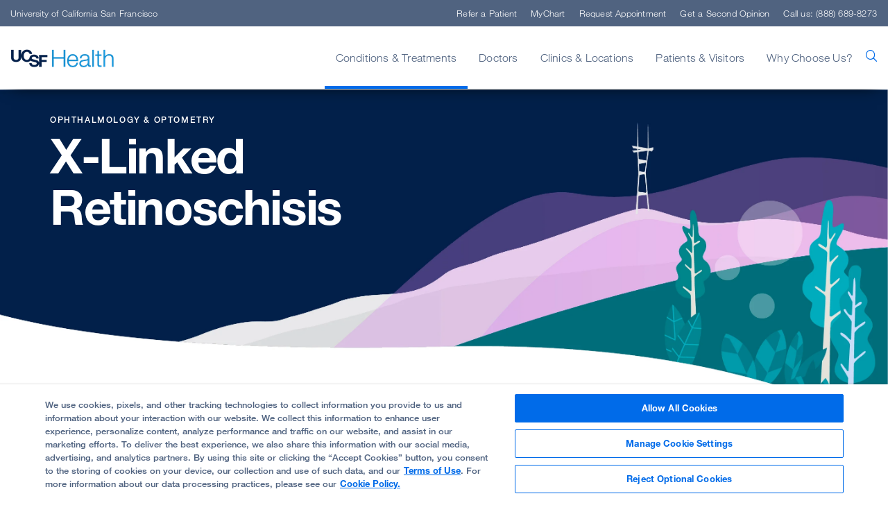

--- FILE ---
content_type: text/html; charset=utf-8
request_url: https://www.ucsfhealth.org/conditions/x-linked-retinoschisis
body_size: 10580
content:



<!DOCTYPE html>
<!--[if lt IE 7]>      <html class="no-js lt-ie9 lt-ie8 lt-ie7"> <![endif]-->
<!--[if IE 7]>         <html class="no-js lt-ie9 lt-ie8"> <![endif]-->
<!--[if IE 8]>         <html class="no-js lt-ie9"> <![endif]-->
<!--[if gt IE 8]><!-->
<html class="no-js" lang="en">
<!--<![endif]-->
<head>
	<link rel="stylesheet" type="text/css" href=/assets/ucsf/main.css?v=9cc847420db0c106c2a7f983614e5eab />

	


<!-- OneTrust Cookies Consent Notice start for ucsfhealth.org -->
<script type="text/javascript" src="https://cdn.cookielaw.org/consent/15542477-8150-45a3-9953-e94fa799e80a/OtAutoBlock.js" ></script>
<script src="https://cdn.cookielaw.org/scripttemplates/otSDKStub.js"  type="text/javascript" charset="UTF-8" data-domain-script="15542477-8150-45a3-9953-e94fa799e80a" ></script>
<script type="text/javascript">
  function OptanonWrapper() { 
    // Check if banner div is available
    if (document.getElementById('onetrust-banner-sdk')) {
        // Get the buttons and container
        var acceptBtn = document.getElementById("onetrust-accept-btn-handler");
        var declineBtn = document.getElementById("onetrust-reject-all-handler");
        var cookieSettingsBtn = document.getElementById("onetrust-pc-btn-handler");
        var btnContainer = document.getElementById("onetrust-button-group");
        // Set the order you want below...
        btnContainer.append(acceptBtn, cookieSettingsBtn, declineBtn)
    }
  }
</script>
<!-- OneTrust Cookies Consent Notice end for ucsfhealth.org -->

<!-- ucsf data layer -->
<script src="https://datalayer.ucsfhealth.org/ucsf-data-layer.js" defer></script>

<!-- ucsf  marketing data layer -->
<script src="https://datalayer.ucsfhealth.org/ucsfhealth-marketing-data-layer.js" defer></script>

<!-- adobe experience platform tag -->
<script type="text/plain" class="optanon-category-C0007" src="https://assets.adobedtm.com/db5f13cb240b/b1130ce1ceae/launch-db8f55f3e131.min.js" defer></script>



    <title>X-Linked Retinoschisis | Conditions | UCSF Health</title>




    <link href="/-/media/project/ucsf/ucsf-health/header/favicon-32x32.png?rev=e809a21b00b748a3abf7a90f0667e530" rel="shortcut icon" />


<link rel="canonical" href="https://www.ucsfhealth.org/conditions/x-linked-retinoschisis" />


	<meta content="Conditions &amp; Treatments" name="mainNavName" />



<meta property="fb:app_id"  content="1162986667203299" /><meta property="og:description"  content="X-linked retinoschisis (also known as X-linked juvenile retinoschisis) is an inherited eye disorder that occurs almost exclusively in males." /><meta property="og:type"  content="article" /><meta property="og:site_name"  content="ucsfhealth.org" /><meta property="og:image"  content="https://www.ucsfhealth.org/-/media/project/ucsf/ucsf-health/content/share/ucsf-fb-blue.jpg?rev=9b8b09c26ecd4875937f71208a53ae2b" /><meta property="og:title"  content="X-Linked Retinoschisis" /><meta property="og:description"  content="X-linked retinoschisis (also known as X-linked juvenile retinoschisis) is an inherited eye disorder that occurs almost exclusively in males." /><meta property="og:url"  content="https://www.ucsfhealth.org/conditions/x-linked-retinoschisis" />


<meta  name="description" content="X-linked retinoschisis (also known as X-linked juvenile retinoschisis) is an inherited eye disorder that occurs almost exclusively in males." />


<meta property="twitter:site"  content="@UCSFHospitals" /><meta property="twitter:image"  content="https://www.ucsfhealth.org/-/media/project/ucsf/ucsf-health/content/share/ucsf-twitter-blue.jpg?rev=2abaed29ae6945728363db67276f3f75" /><meta property="twitter:description"  content="X-linked retinoschisis (also known as X-linked juvenile retinoschisis) is an inherited eye disorder that occurs almost exclusively in males." /><meta property="twitter:creator"  content="@UCSFHospitals" /><meta property="twitter:title"  content="X-Linked Retinoschisis" /><meta property="twitter:card"  content="summary_large_image" /><meta property="twitter:description"  content="X-linked retinoschisis (also known as X-linked juvenile retinoschisis) is an inherited eye disorder that occurs almost exclusively in males." />

    <meta name="viewport" content="width=device-width, initial-scale=1"/>



<link rel="manifest" href="/manifest.json" />



<meta name="format-detection" content="telephone=no">



	
</head>
<body class="default-device bodyclass">
	<a href="#content" class="skip-to-content">Skip to Main Content</a>
	



	<div id="wrapper">
		<!-- #header -->
		<header>
			<div id="header" class="container-fluid">
				


    <div class="component rich-text paragraph1 ie-warning-banner">
        <div class="component-content">
<p>
Looks like you&rsquo;re visiting UCSF Health on Internet Explorer. For the best experience, try <a rel="noopener noreferrer" href="https://www.google.com/chrome/" target="_blank">Chrome </a>or <a rel="noopener noreferrer" href="https://www.mozilla.org/en-US/firefox/new/" target="_blank">Firefox</a>.</p>        </div>
    </div>
<div class="component">
	<div class="component-content">

		<div class="component">
	<div class="component-content">
		<div class="nav-search-overlay">
			<div class="search-content">
				<div class="search-header">
					<img src="/-/media/project/ucsf/ucsf-health/images/logos/logo.png?h=76&amp;iar=0&amp;w=626&amp;rev=d583395ce9c04ec6a83dff0c67ef2e4c&amp;hash=661B5B6BDD2F563F400E662FE64AFB1B" alt="UCSF Health" width="626" height="76" />
					<div class="search-close"></div>
				</div>
				<div class="search-form-wrapper">
					<form data-autocomplete="/ucsfapi/search/getsuggestions"
						  class="search-form display1" action="/search">
						<div>
							<input aria-label="search text" type="text" name="searchterms" placeholder="What can we help you find?" autocomplete="off" />
							<button aria-label="search" type="submit" class="icon-ui-search"></button>
						</div>
					</form>
					<div class="popular-searches autocomplete-results font-larger">
						<div class="eyebrow">Popular Searches</div>
						<form action="/search">
								<button class="paragraph1" name="searchterms" value="Find a Doctor">Find a Doctor</button>
								<button class="paragraph1" name="searchterms" value=" Refer a Patient"> Refer a Patient</button>
								<button class="paragraph1" name="searchterms" value=" Clinics"> Clinics</button>
								<button class="paragraph1" name="searchterms" value=" Conditions"> Conditions</button>
								<button class="paragraph1" name="searchterms" value=" Treatments"> Treatments</button>
								<button class="paragraph1" name="searchterms" value=" Locations &amp; Directions"> Locations &amp; Directions</button>
						</form>
					</div>
				</div>
			</div>
		</div>
	</div>
</div>

		<div class="nav-wrapper">
			<div class="top-nav-wrapper">
				<div class="top-nav">
					<div class="title">
						<a rel="noopener noreferrer" title="University of California San Francisco" href="https://www.ucsf.edu/" target="_blank">University of California San Francisco</a>
					</div>
				</div>
			</div>
			<div class="main-nav-wrapper">
					<div class="main-nav container">
						<input type="checkbox" id="mobile_nav_toggle" class="mobile-nav-check" aria-label="mobile_nav_toggle" />
						<label class="mobile-nav-toggle" for="mobile_nav_toggle" aria-label="mobile_nav_toggle_label">
							<div></div>
						</label>
						<div class="logo">
							<a title="UCSF Home" href="/"><img src="/-/media/project/ucsf/ucsf-health/ezgifcom-gif-maker.png?h=27&amp;iar=0&amp;w=150&amp;rev=b49aee14cf934fb086632358c341cf97&amp;hash=1AC27DE6EDF5C0B6D348A6BD0A43F39F" alt="" width="150" height="27" /></a>
						</div>
						<span aria-label="search" class="nav-search "><span class="icon-ui-search"></span></span>

						<div class="menu-content-wrapper">
							<ul class="menu">
									<li data-main-nav-name="Conditions &amp; Treatments">
										<a>Conditions &amp; Treatments</a>
										<div class="sub-nav container">
											<a href="#" class="sub-nav-close">Conditions &amp; Treatments</a>
												<div>
													<a href="/treatments/responsive-neurostimulation" target="_self">
														<img loading="lazy" src="/-/media/project/ucsf/ucsf-health/images/navigation/responsive-neurostimulation-376x188-2x.jpg?h=376&amp;iar=0&amp;w=752&amp;rev=7bc0bac0377344428084efa41ab4e936&amp;hash=A66A813384EF7C69793C8691B939DA7C" alt="" width="752" height="376" />
														<span class="eyebrow">EPILEPSY BREAKTHROUGH</span>
														<div class="paragraph1">
<p><span>Stopping Seizures Before They Start</span></p>
</div>
													</a>
												</div>
																							<div class="meta-links">
													<div class="component-content">
														<ul class="use-arrow-icon">
																<li>
																	<p><a href="/conditions">Find Conditions</a></p>
																</li>
																<li>
																	<p><a href="/treatments">Find Treatments</a></p>
																</li>
																<li>
																	<p><a rel="noopener noreferrer" href="https://clinicaltrials.ucsf.edu" target="_blank">Clinical Trials</a></p>
																</li>
																<li>
																	<p><a href="/education">Patient Education</a></p>
																</li>
																<li>
																	<p><a href="/medical-tests">Medical Tests</a></p>
																</li>
														</ul>
													</div>
												</div>
										</div>
									</li>
									<li data-main-nav-name="Doctors">
										<a>Doctors</a>
										<div class="sub-nav container">
											<a href="#" class="sub-nav-close">Doctors</a>
												<div>
													<a href="/doctor-stories/jasleen-kukreja" target="_self">
														<img loading="lazy" src="/-/media/project/ucsf/ucsf-health/images/navigation/jasleen-kukreja-376x188-2x.jpg?h=376&amp;iar=0&amp;w=752&amp;rev=4c99176bf937490b84533ea4639c34a3&amp;hash=A0AE58BF1530A6B90620551336B15D91" alt="" width="752" height="376" />
														<span class="eyebrow">MEET OUR DOCTORS</span>
														<div class="paragraph1">Dr. Jasleen Kukreja and the Life-Saving Gift of Breath</div>
													</a>
												</div>
																							<div class="meta-links">
													<div class="component-content">
														<ul class="use-arrow-icon">
																<li>
																	<p><a href="/find-a-doctor">Find a Doctor</a></p>
																</li>
																<li>
																	<p><a href="/doctor-stories">Doctor Stories</a></p>
																</li>
																<li>
																	<p><a href="/second-opinion">Get a Second Opinion</a></p>
																</li>
														</ul>
													</div>
												</div>
										</div>
									</li>
									<li data-main-nav-name="Clinics &amp; Locations">
										<a>Clinics &amp; Locations</a>
										<div class="sub-nav container">
											<a href="#" class="sub-nav-close">Clinics &amp; Locations</a>
												<div>
													<a href="/lp/precision-cancer-medicine-building" target="_self">
														<img loading="lazy" src="/-/media/project/ucsf/ucsf-health/images/navigation/pcmb-376x188-2x.jpg?h=376&amp;iar=0&amp;w=752&amp;rev=22258558633e46a99e3c385cbd9a55c5&amp;hash=05AAC46BF10ED201FACE98AB601B0F90" alt="" width="752" height="376" />
														<span class="eyebrow">BAKAR PRECISION CANCER MEDICINE BUILDING</span>
														<div class="paragraph1">Care, Convenience and Support at New Cancer Facility</div>
													</a>
												</div>
																							<div class="meta-links">
													<div class="component-content">
														<ul class="use-arrow-icon">
																<li>
																	<p><a href="/clinics">Find a Clinic</a></p>
																</li>
																<li>
																	<p><a href="/locations">Locations &amp; Directions</a></p>
																</li>
																<li>
																	<p><a href="/list-of-clinics/urgent-care">Urgent Care</a></p>
																</li>
																<li>
																	<p><a href="/clinics/emergency-department">Emergency Care</a></p>
																</li>
																<li>
																	<p><a href="/about/our-affiliates">Partners &amp; Affiliates</a></p>
																</li>
																<li>
																	<p><a rel="noopener noreferrer" href="https://www.ucsfbenioffchildrens.org/" target="_blank">UCSF Benioff Children&#39;s Hospitals</a></p>
																</li>
														</ul>
													</div>
												</div>
										</div>
									</li>
									<li data-main-nav-name="Patients &amp; Visitors">
										<a>Patients &amp; Visitors</a>
										<div class="sub-nav container">
											<a href="#" class="sub-nav-close">Patients &amp; Visitors</a>
												<div>
													<a href="" target="_self">
														<img loading="lazy" src="/-/media/project/ucsf/ucsf-health/images/navigation/10-ways-to-get-the-most-from-doctor-visit-376x188-2x.jpg?h=376&amp;iar=0&amp;w=752&amp;rev=1199bec48a1f436e89d93f92a605fdae&amp;hash=37D3E3AF37E3D449EC8779910E4D3D0A" alt="" width="752" height="376" />
														<span class="eyebrow">KNOW BEFORE YOU GO</span>
														<div class="paragraph1"> 10 Ways to Get the Most Out of Your Doctor&rsquo;s Visit</div>
													</a>
												</div>
																							<div class="meta-links">
													<div class="component-content">
														<ul class="use-arrow-icon">
																<li>
																	<p><a href="/your-hospital-stay">Your Hospital Stay</a></p>
																</li>
																<li>
																	<p><a href="/for-visitors">For Visitors</a></p>
																</li>
																<li>
																	<p><a href="/services/international-services">International Services</a></p>
																</li>
																<li>
																	<p><a href="/education/self-care-for-caregivers">For Caregivers</a></p>
																</li>
																<li>
																	<p><a href="/services">Support, Services &amp; Groups</a></p>
																</li>
														</ul>
													</div>
												</div>
												<div class="meta-links">
													<div class="component-content">
														<ul class="use-arrow-icon">
																<li>
																	<p><a href="/billing-and-insurance">Billing &amp; Insurance</a></p>
																</li>
																<li>
																	<p><a href="/billing-and-insurance/help-paying-your-bill">Help Paying Your Bill</a></p>
																</li>
																<li>
																	<p><a href="/about/pricing-transparency">Pricing Transparency</a></p>
																</li>
																<li>
																	<p><a href="/about/our-340b-story">340B Drug Pricing Program</a></p>
																</li>
																<li>
																	<p><a href="/medical-records">Medical Records</a></p>
																</li>
																<li>
																	<p><a href="/services/patient-relations">Patient Relations</a></p>
																</li>
														</ul>
													</div>
												</div>
										</div>
									</li>
									<li data-main-nav-name="Why Choose Us?">
										<a>Why Choose Us?</a>
										<div class="sub-nav container">
											<a href="#" class="sub-nav-close">Why Choose Us?</a>
												<div>
													<a href="" target="_self">
														<img loading="lazy" src="/-/media/project/ucsf/ucsf-health/images/navigation/usnews-376x188-2x.jpg?h=376&amp;iar=0&amp;w=752&amp;rev=ceea5c834962474892a11e0877a76c60&amp;hash=5FDAA3936F2E054CC1408DDD1B92EB2B" alt="" width="752" height="376" />
														<span class="eyebrow">U.S. News Best Hospital Rankings</span>
														<div class="paragraph1">UCSF Health Ranked Among Nation's Top 10 Hospitals</div>
													</a>
												</div>
																							<div class="meta-links">
													<div class="component-content">
														<ul class="use-arrow-icon">
																<li>
																	<p><a href="/about/our-mission">Our Mission</a></p>
																</li>
																<li>
																	<p><a title="Quality of Patient Care" href="/about/quality-of-patient-care">Quality of Patient Care</a></p>
																</li>
																<li>
																	<p><a href="/patient-stories">Patient Stories</a></p>
																</li>
																<li>
																	<p><a href="/about/diversity-at-ucsf-health">Embracing Diversity</a></p>
																</li>
																<li>
																	<p><a href="/about/our-leadership">Our Leadership</a></p>
																</li>
														</ul>
													</div>
												</div>
										</div>
									</li>
							</ul>

							<ul class="top-menu">
									<li><a href="/refer-a-patient">Refer a Patient</a></li>
																	<li><a href="/mychart">MyChart</a></li>
																	<li><a href="/request-an-appointment">Request Appointment</a></li>
																	<li><a href="/second-opinion">Get a Second Opinion</a></li>
																	<li><a class="call-us">Call us: (888) 689-8273</a></li>
							</ul>

							<div class="mobile-nav-footer">
								<a rel="noopener noreferrer" title="University of California San Francisco" href="https://www.ucsf.edu/" target="_blank">University of California San Francisco</a>
							</div>
						</div>

					</div>
			</div>
		</div>

	</div>
</div>
			</div>
		</header>
		<!-- /#header -->
		<!-- #content -->
		<main>
			

			<div id="content" class="container">
				


<div class="component conditions-hero conditions-hero-spc">
	<div class="component-content">
		<div class="conditions-hero-content">
			<div class="conditions-hero-breadcrumb-wrapper eyebrow">
<a title="Ophthalmology &amp; Optometry" href="/list-of-clinics/ophthalmology-and-optometry">Ophthalmology &amp; Optometry</a>							</div>
			<h1 class="conditions-hero-content-header "><span>X-Linked</span> <span>Retinoschisis</span></h1>
			<span class="lhn-anchor-mobile-open"></span>
		</div>
		<div class="conditions-hero-image">
			<img src="/-/media/project/ucsf/ucsf-health/condition/single-page-condition-hero-2x.jpg?h=1113&amp;iar=0&amp;w=2881&amp;rev=9416dcb1fd1b4008b58f2bad07ea424d&amp;hash=2ED425C649BF29221F63E91CC053E972" alt="" width="2881" height="1113" />
		</div>
	</div>
</div>
<div class="component content container col-xs-12">
    <div class="component-content">
<div class="row sp-condition"><div class="col-lg-3"><div class="component share-print-email col-xs-12">
	<div class="component-content">
			<div class="share-component">
				<a aria-label="Print Page" href="#" rel="nofollow" class="icon-ui-print" title="Print"></a>
				<a aria-label="Share Page" data-email-body="Thought you might want to see this:" class="icon-ui-share" data-email-body="Thought you might want to see this:" data-email-subject="Take a look at this link from UCSF"></a>
			</div>
			<div class="clearfix"></div>
	</div>
</div>

<aside class="component anchor-info-navigation anchor-info-nav-ucsf col-xs-12" aria-label="Table of Contents">
	<div class="component-content">
		<ul>
				<li><a href="/conditions/x-linked-retinoschisis#Overview">Overview</a></li>
				<li><a href="/conditions/x-linked-retinoschisis#Signs_%26_symptoms">Signs &amp; symptoms</a></li>
				<li><a href="/conditions/x-linked-retinoschisis#Diagnosis">Diagnosis</a></li>
				<li><a href="/conditions/x-linked-retinoschisis#Treatments">Treatments</a></li>
				<li><a href="/conditions/x-linked-retinoschisis#Where_to_get_care">Where to get care</a></li>
				<li><a href="/conditions/x-linked-retinoschisis#Support_services">Support services</a></li>
		</ul>		
	</div>
</aside><div class="sp-condition-background-images"></div></div><div class="col-lg-9"><div class="component conditions-top-module">
	<div class="component-content">
			<h2 class="heading1 title-anchor field-title" id="Overview">
				Overview
			</h2>
			<div class="font-larger condition-text rich-text">
				<p>X-linked retinoschisis (also known as X-linked juvenile retinoschisis) is an inherited eye disorder that occurs almost exclusively in males. Although it begins at birth, the condition is usually not diagnosed until the early school years, when the child has difficulty seeing the blackboard. X-linked retinoschisis is caused by a splitting of the retina (the light-sensitive tissue at the back of the eye), which affects the eye's macula. The macula is part of the retina that is responsible for color perception and central vision, which is needed for detailed tasks such as reading, writing, driving and seeing other fine details clearly. In some cases, peripheral (side) vision is also affected.</p>

<p>Some people with X-linked retinoschisis retain useful vision well into adulthood, while others experience a rapid decline during childhood. In rare cases, the condition can cause serious complications, such as retinal detachment and vitreous hemorrhage, resulting in severely impaired vision or blindness.</p> 

<h2>Our Approach to X-Linked Retinoschisis</h2>
<p>UCSF's ophthalmologists provide comprehensive evaluations and care for all types of eye conditions, from the most common to the rare and complex. They are experts in inherited eye diseases, such as X-linked retinoschisis.</p>


<p>Although X-linked retinoschisis currently has no cure, medication is available that may improve vision. Researchers are working to uncover new treatments, and interested patients may be able to receive experimental therapies by joining a clinical trial. In the rare event that patients develop complications requiring surgery, UCSF has the largest eye surgery program in Northern California.</p>
<p>Low-vision aids, mobility training and other supportive care can also help patients with performing everyday tasks.</p>
			</div>
	</div>
</div>	<div class="component accolades col-xs-12">
		<div class="component-content">
				<h2 class="heading1">Awards &amp; recognition</h2>
					<ul>
							<li class="component accolade">
								<div class="component-content">
									<div class="image-wrapper">
										<img loading="lazy" src="/-/media/project/ucsf/ucsf-health/content/accolades/us-news-2025/badge-hospitals-honor-roll_generic-2025_2026.png?h=200&amp;iar=0&amp;w=200&amp;rev=9437291c6e584c1686207056185db1d9&amp;hash=2AE99C9F3D59EF53D9CF284156C49315" alt="" width="200" height="200" />
									</div>
									<p class="font-larger">Among the top hospitals in the nation</p>
								</div>
							</li>
							<li class="component accolade">
								<div class="component-content">
									<div class="image-wrapper">
										<img loading="lazy" src="/-/media/project/ucsf/ucsf-health/content/accolades/us-news-2025/badge-hospitals-specialty_ophthalmology-2025_2026.png?h=200&amp;iar=0&amp;w=200&amp;rev=83f026977ddd4b0da43ffc8ff83dd16d&amp;hash=902A854446837D22A12E7576ECBC7CC6" alt="" width="200" height="200" />
									</div>
									<p class="font-larger">Best in Northern California and No. 10 (tie) in the nation for ophthalmology</p>
								</div>
							</li>
					</ul>
		</div>
	</div>
	<div class="component titled-rich-text rich-text col-xs-12">
		<div class="component-content">
<h2 class="heading1 title-anchor field-title">Signs &amp; symptoms</h2><p>A decline in central vision is the hallmark symptom of X-linked retinoschisis. Other symptoms include night blindness, an inability of both eyes to focus on an object (strabismus) and roving, involuntary eye movements (nystagmus). In about half of the cases, peripheral (side) vision is also affected.</p>		</div>
	</div>
	<div class="component titled-rich-text rich-text col-xs-12">
		<div class="component-content">
<h2 class="heading1 title-anchor field-title">Diagnosis</h2><p>To confirm a diagnosis of X-linked retinoschisis, a test called an <a href="/medical-tests/electroretinography">electroretinogram</a> is performed, which assesses the function of the retina. A special photograph of the eye called an optical coherence tomogram (OCT) can show the retinal splitting and study the retinal thickness. A visual field test will be performed to evaluate your side vision. In addition, your ophthalmologist may discuss the testing your blood to screen for mutations in the gene that causes X-linked retinoschisis.</p>		</div>
	</div>
	<div class="component titled-rich-text rich-text col-xs-12">
		<div class="component-content">
<h2 class="heading1 title-anchor field-title">Treatments</h2><p>At this time, there are no cures available for X-linked retinoschisis. However, researchers have identified mutations in a gene on the X chromosome that cause juvenile retinoschisis. They are now studying the gene to determine its function in the retina, with the aim of developing effective treatments for X-linked retinoschisis. Currently, a drug called dorzolamide is available, which as been shown to improve retinal health and restore some vision in people with retinoschisis. Rarely, some patients may develop bleeding in the eye or retinal detachment that may require surgery.</p>

<p>Patients may also benefit from low-vision aids, including electronic, computer-based and optical aids. Orientation and mobility training, adaptive training skills, job placement and income assistance are available through community resources.</p>		</div>
	</div>
	<div class="component disclaimer col-xs-12">
		<div class="component-content">
<div class="field-ucsf-health-text"><p><em>UCSF Health medical specialists have reviewed this information. It is for educational purposes only and is not intended to replace the advice of your doctor or other health care provider. We encourage you to discuss any questions or concerns you may have with your provider.</em></p></div>		</div>
	</div>
	<div id="ucsf-advanced-map" class="component advanced-map col-xs-12">

		<div class="component-content">
			<div class="map-title">
					<h2 class="heading1 title-anchor">
						Where to get care
						<span>(2)</span>
					</h2>
			</div>
			<div class="map-container" data-api-call="/ucsfapi/advancedmap/getadvancedmapdata"
				 data-query-string-param="datasourceid"
				 data-datasource-id="7a9c345607264bd482ebcefaedb7af89">
				<div class="google-map"></div>
				<div class="map-info">
					<ul></ul>
				</div>
			</div>
		</div>
	</div>
<div class="component patient-services cards-component col-xs-12">
	<div class="component-content">
				<div class="patient-services-header">
					<h2 class="heading1 title-anchor">
						Support services
					</h2>
					<div class="view-all">
						
					</div>
				</div>
				<div class="cards">


						<div class="card">
							<div class="component-content">
								<div class="card-content">
									<a href="/services/case-management-and-social-work" class="phantom-link" title="Case Management &amp; Social Work"></a>
									<img loading="lazy" src="/-/media/project/ucsf/ucsf-health/service/hero/case-management-and-social-work-2x.jpg?h=376&amp;w=973&amp;rev=69b056ca73c648d799f509256f5cc501&amp;hash=4E0624CD2EAC134D105E92237A0E9487" alt="&quot;&quot;" width="2880" height="1112" />
									<div class="field-icon patient-resource">
										<div class="eyebrow">
											Patient Resource
										</div>
									</div>
									<p class="font-larger">
										Case Management &amp; Social Work
									</p>
									<p>
										Connect with a team that can help you find resources, solve problems and advocate for you during treatment at UCSF.
									</p>
									<span class="field-read-more-link"><span class="include-ucsf-arrow"></span></span>
								</div>
							</div>
						</div>
						<div class="card">
							<div class="component-content">
								<div class="card-content">
									<a href="/services/mindfulness-based-stress-reduction-class" class="phantom-link" title="Mindfulness-Based Stress Reduction Class"></a>
									<img loading="lazy" src="/-/media/project/ucsf/ucsf-health/service/hero/mindfulness-based-stress-reduction-class-2x.jpg?h=376&amp;w=973&amp;rev=878d128dd6ee4dca9e87bb797b090ff3&amp;hash=8926E46901B55372A1E52876153CF9FF" alt="" width="2880" height="1112" />
									<div class="field-icon class">
										<div class="eyebrow">
											Class
										</div>
									</div>
									<p class="font-larger">
										Mindfulness-Based Stress Reduction Class
									</p>
									<p>
										This eight-week class teaches mindfulness practices that can reduce stress and improve your overall health, such as meditation and body awareness.
									</p>
									<span class="field-read-more-link"><span class="include-ucsf-arrow"></span></span>
								</div>
							</div>
						</div>
						<div class="card">
							<div class="component-content">
								<div class="card-content">
									<a href="/services/patient-relations" class="phantom-link" title="Patient Relations"></a>
									<img loading="lazy" src="/-/media/project/ucsf/ucsf-health/service/hero/patient-relations-2x.jpg?h=376&amp;w=973&amp;rev=96c9a6c3db374e6d9a96ae9bcc3c36c2&amp;hash=BBAF1670311894061E561C8185BE02EA" alt="" width="2880" height="1112" />
									<div class="field-icon patient-resource">
										<div class="eyebrow">
											Patient Resource
										</div>
									</div>
									<p class="font-larger">
										Patient Relations
									</p>
									<p>
										We welcome feedback about your experience at UCSF Health. Find out how to contact us with comments, questions or concerns.
									</p>
									<span class="field-read-more-link"><span class="include-ucsf-arrow"></span></span>
								</div>
							</div>
						</div>
						<div class="card">
							<div class="component-content">
								<div class="card-content">
									<a href="/services/spiritual-care-services" class="phantom-link" title="Spiritual Care Services"></a>
									<img loading="lazy" src="/-/media/project/ucsf/ucsf-health/service/hero/spiritual-care-services-2x.jpg?h=376&amp;w=973&amp;rev=83edbdd2543f42f480a08ac0d9d5756b&amp;hash=0D777D7C28DB54E2950BA9BC5139CE8A" alt="" width="2880" height="1112" />
									<div class="field-icon patient-resource">
										<div class="eyebrow">
											Patient Resource
										</div>
									</div>
									<p class="font-larger">
										Spiritual Care Services
									</p>
									<p>
										Chaplains representing many faiths are available around the clock to provide support, comfort and counsel to patients, families and caregivers. 
									</p>
									<span class="field-read-more-link"><span class="include-ucsf-arrow"></span></span>
								</div>
							</div>
						</div>

				</div>
	</div>
</div></div><div class="page-content full-width"></div></div>    </div>
</div>

			</div>
		</main>
		<!-- /#content -->
		<!-- #footer -->
		<footer>
			<div id="footer" class="container">
				

<div class="component footer-values col-xs-12">
	<div class="component-content">
<div>	<div class="component ucsf-values col-xs-12">
		<div class="component-content">
<div class="container"><div class="title eyebrow field-eyebrow-text">Did you know?</div><h2 class="heading1 field-quote-text">UCSF became the birthplace of fetal surgery in 1981, when Dr. Michael Harrison performed the first successful open surgery on a fetus in the womb to correct a life-threatening birth defect. Our Fetal Treatment Center continues to be a world leader in caring for babies before they take their first breath.</h2></div>		</div>
	</div>
</div>	</div>
</div>

<div class="component footer-content col-xs-12">
	<div class="component-content">
<div class="container"><div class="top-row">
<div class="component image file-type-icon-media-link logo">
    <div class="component-content">
<img src="/-/media/project/ucsf/ucsf-health/images/logos/logowhite.png?h=26&amp;iar=0&amp;w=141&amp;rev=7a07669440bb454d9c7c3ef29f025f8b&amp;hash=F3B696610C78F98E03B340A55F44AC06" alt="UCSF Health" width="141" height="26" data-variantitemid="{43F4CA98-D35D-4B36-8558-CADA034604A7}" data-variantfieldname="Image" loading="lazy" />    </div>
</div>
<div class="top-social-row">
<div class="component link-list social-footer">
	<div class="component-content">
		<div class="eyebrow">Follow UCSF Health:</div>
				<ul>
				<li class="item0 odd first">
<a href="https://www.facebook.com/UCSFMedicalCenter/" target="_blank"  title="Facebook"><span class="icon-social-facebook"></span></a>				</li>
				<li class="item1 even">
<a href="https://x.com/ucsfhospitals" target="_blank"  title="X"><span class="icon-social-twitter"></span></a>				</li>
				<li class="item2 odd">
<a href="https://www.youtube.com/user/UCSFMedicalCenter" target="_blank"  title="https://www.youtube.com/user/UCSFMedicalCenter"><span class="icon-social-youtube"></span></a>				</li>
				<li class="item3 even">
<a href="https://www.instagram.com/ucsfhealth/" target="_blank"  title="Instagram"><span class="icon-social-instagram"></span></a>				</li>
				<li class="item4 odd last">
<a href="https://www.linkedin.com/company/ucsfhealth" target="_blank"  title="Linkedin"><span class="icon-social-linkedin"></span></a>				</li>
		</ul>
	</div>
</div>
</div></div>


<div class="component row-splitter">
        <div class=" footer-nav container-fluid">
            <div class="row">
                
<div class="component link-list col-md-6 col-lg">
	<div class="component-content">
		<div class="eyebrow">Getting Care</div>
				<ul>
				<li class="item0 odd first">
<a href="/find-a-doctor" data-variantitemid="{1AC773C8-F17A-4A0B-9496-DE34B3FDA596}" data-variantfieldname="Link">Find a Doctor</a>				</li>
				<li class="item1 even">
<a href="/clinics/emergency-department" data-variantitemid="{9AF6DB09-5E16-4E8F-AE94-621AFDFC7840}" title="Emergency Care" data-variantfieldname="Link">Emergency Care</a>				</li>
				<li class="item2 odd">
<a href="/list-of-clinics/primary-care" data-variantitemid="{B7B3FA6B-B1BD-4342-8EAF-4B60DB4294CD}" title="Primary Care" data-variantfieldname="Link">Primary Care</a>				</li>
				<li class="item3 even">
<a href="/clinics" data-variantitemid="{5A958CEB-5CC1-4ACA-9A21-8AD13E8349DD}" data-variantfieldname="Link">All Medical Services</a>				</li>
				<li class="item4 odd">
<a href="/services/international-services" data-variantitemid="{BF8BF095-A11D-46C5-95FF-AC0B07430B42}" data-variantfieldname="Link">International Services</a>				</li>
				<li class="item5 even">
<a href="/about/pricing-transparency" data-variantitemid="{3FD4811E-789A-4F66-8CBD-63505BDFC762}" data-variantfieldname="Link">Price Transparency</a>				</li>
				<li class="item6 odd last">
<a href="/billing-and-insurance/help-paying-your-bill" data-variantitemid="{508725AA-61CE-4A59-92B6-7E494C6C8EB2}" data-variantfieldname="Link">Help Paying Your Bill</a>				</li>
		</ul>
	</div>
</div>

<div class="component link-list col-md-6 col-lg">
	<div class="component-content">
		<div class="eyebrow">Getting Involved</div>
				<ul>
				<li class="item0 odd first">
<a href="https://giving.ucsf.edu/" rel="noopener noreferrer" data-variantitemid="{29C54385-66F4-48A6-A7D3-905A0308F392}" title="Donate" data-variantfieldname="Link" target="_blank">Donate</a>				</li>
				<li class="item1 even">
<a href="https://ucsfhealth.samaritan.com/" rel="noopener noreferrer" data-variantitemid="{C534900F-91C6-4E07-85A7-2772BA5A67CB}" title="Volunteer" data-variantfieldname="Link" target="_blank">Volunteer</a>				</li>
				<li class="item2 odd last">
<a href="/about/career-information" data-variantitemid="{509A4FEF-0D26-4AF6-9B81-9D3B10415AF4}" data-variantfieldname="Link">Join Our Team</a>				</li>
		</ul>
	</div>
</div>

<div class="component link-list col-md-6 col-lg">
	<div class="component-content">
		<div class="eyebrow">About Us</div>
				<ul>
				<li class="item0 odd first">
<a href="/locations" data-variantitemid="{F506296B-B7C2-4932-AA79-8ADBD7A5171F}" title="Locations &amp; Directions" data-variantfieldname="Link">Locations &amp; Directions</a>				</li>
				<li class="item1 even">
<a href="/contact-us" data-variantitemid="{D776CD8C-2EF9-4B7F-AED1-394868315243}" data-variantfieldname="Link">Contact Us</a>				</li>
				<li class="item2 odd">
<a href="/services/patient-relations" data-variantitemid="{9466A4FF-EEAE-47C6-8C3E-4486C4DEB05B}" data-variantfieldname="Link">Contact Patient Relations</a>				</li>
				<li class="item3 even">
<a href="https://www.ucsf.edu/news-media/journalists " rel="noopener noreferrer" data-variantitemid="{E2BC6CAA-8F60-46D7-9AFC-BD58E1D88C66}" data-variantfieldname="Link" target="_blank">Media Resources</a>				</li>
				<li class="item4 odd">
<a href="/services/accessibility-resources" data-variantitemid="{77A35480-B0AA-4719-807B-9342DB1F5184}" data-variantfieldname="Link">Accessibility Resources</a>				</li>
				<li class="item5 even">
<a href="/about/sexual-harassment-reporting-and-nondiscrimination-notice" data-variantitemid="{F15D3356-2084-49E7-BBB2-C93F06E7ABC1}" data-variantfieldname="Link">Report Misconduct</a>				</li>
				<li class="item6 odd">
<a href="/website-privacy-policy" data-variantitemid="{2BBA9C94-27D8-4C7D-BCFC-BFCF044153B4}" data-variantfieldname="Link">Website Privacy Policy</a>				</li>
				<li class="item7 even">
<a href="/about/quality-of-patient-care" data-variantitemid="{4FB09E1E-BF44-4F5C-8A02-D4FB43FB5626}" title="Quality of Patient Care" data-variantfieldname="Link">Quality of Patient Care</a>				</li>
				<li class="item8 odd">
<a href="/-/media/project/ucsf/ucsf-health/pdf/crisis-standards-of-care.pdf?rev=0d122f1cc1f5437aada5361d5f3ca7dc&amp;hash=6759377BF7908544EA7B188ADDC68A08" data-variantitemid="{90D74519-0779-4B00-BA3F-4AFB696BB4FC}" data-variantfieldname="Link">Crisis Standards of Care</a>				</li>
				<li class="item9 even">
<a href="/about" data-variantitemid="{F3E86A44-0143-4054-87F5-BE4D58DD4999}" data-variantfieldname="Link">Our Organization</a>				</li>
				<li class="item10 odd">
<a href="https://www.ucsf.edu/news" rel="noopener noreferrer" data-variantitemid="{5BC38D88-AC25-4465-9A7E-4333EC72E4AC}" data-variantfieldname="Link" target="_blank">UCSF News</a>				</li>
				<li class="item11 even last">
<a href="/-/media/project/ucsf/ucsf-health/pdf/ucsfhipaa-072021.pdf?rev=1ba3b481dc4a41fa9dbabb24299f34bb&amp;hash=0E63FF00C4BDCB9C50A33177E30FC62F" data-variantitemid="{CCEAAE80-5B3C-4FCF-95AF-C9874F0DB3D8}" data-variantfieldname="Link">Notice of Privacy Practices</a>				</li>
		</ul>
	</div>
</div>

<div class="component link-list col-md-6 col-lg">
	<div class="component-content">
		<div class="eyebrow">Research and Education</div>
				<ul>
				<li class="item0 odd first">
<a href="https://clinicaltrials.ucsf.edu/" rel="noopener noreferrer" data-variantitemid="{6CBDBDFF-26BD-45A3-8F4B-6C7183A10749}" data-variantfieldname="Link" target="_blank">Clinical Trials</a>				</li>
				<li class="item1 even">
<a href="https://www.ucsf.edu" rel="noopener noreferrer" data-variantitemid="{341E340D-5DEF-45BA-8E48-A5EE829E219B}" title="UC San Francisco" data-variantfieldname="Link" target="_blank">UC San Francisco</a>				</li>
				<li class="item2 odd">
<a href="https://medschool.ucsf.edu/" rel="noopener noreferrer" data-variantitemid="{00E9070A-B2F5-44EF-B191-C7FBB0AD38B2}" title="UCSF School of Medicine" data-variantfieldname="Link" target="_blank">UCSF School of Medicine</a>				</li>
				<li class="item3 even">
<a href="https://nursing.ucsf.edu/" rel="noopener noreferrer" data-variantitemid="{8DD32DF1-839D-4E91-9D76-4D67402FDBCB}" title="UCSF School of Nursing" data-variantfieldname="Link" target="_blank">UCSF School of Nursing</a>				</li>
				<li class="item4 odd last">
<a href="https://pharmacy.ucsf.edu/" rel="noopener noreferrer" data-variantitemid="{81ED1BDE-45E1-4CD5-AB43-EC570F877DB9}" title="UCSF School of Pharmacy" data-variantfieldname="Link" target="_blank">UCSF School of Pharmacy</a>				</li>
		</ul>
	</div>
</div>

<div class="component link-list col-md-6 col-lg">
	<div class="component-content">
		<div class="eyebrow">Referring Physicians</div>
				<ul>
				<li class="item0 odd first">
<a href="/refer-a-patient" data-variantitemid="{2215C675-3589-49C1-8DB2-D9357C299CD1}" title="Refer a Patient" data-variantfieldname="Link">Refer a Patient</a>				</li>
				<li class="item1 even">
<a href="/for-health-professionals/transfer-a-patient" data-variantitemid="{2CF89CF3-857D-4293-A6C3-AEACDFEE9F9F}" title="Transfer a Patient" data-variantfieldname="Link">Transfer a Patient</a>				</li>
				<li class="item2 odd">
<a href="/mdlink" data-variantitemid="{F216922D-7B96-45DF-A6F2-29AB25B350F2}" data-variantfieldname="Link">MDLink</a>				</li>
				<li class="item3 even">
<a href="/for-health-professionals/request-a-consultation" data-variantitemid="{9235B0AA-89B0-4E51-9C51-50388F4A46A5}" title="Request a Consultation" data-variantfieldname="Link">Request a Consultation</a>				</li>
				<li class="item4 odd last">
<a href="https://medconnection.ucsfhealth.org" rel="noopener noreferrer" data-variantitemid="{1EE9F372-4A58-4089-A473-B4D3A89B1820}" data-variantfieldname="Link" target="_blank">Physician Channel</a>				</li>
		</ul>
	</div>
</div>

            </div>
        </div>
        <div class=" bottom-social-row container-fluid">
            <div class="row">
                
<div class="component link-list social-footer">
	<div class="component-content">
		<div class="eyebrow">Follow UCSF Health:</div>
				<ul>
				<li class="item0 odd first">
<a href="https://www.facebook.com/UCSFMedicalCenter/" target="_blank"  title="Facebook"><span class="icon-social-facebook"></span></a>				</li>
				<li class="item1 even">
<a href="https://x.com/ucsfhospitals" target="_blank"  title="X"><span class="icon-social-twitter"></span></a>				</li>
				<li class="item2 odd">
<a href="https://www.youtube.com/user/UCSFMedicalCenter" target="_blank"  title="https://www.youtube.com/user/UCSFMedicalCenter"><span class="icon-social-youtube"></span></a>				</li>
				<li class="item3 even">
<a href="https://www.instagram.com/ucsfhealth/" target="_blank"  title="Instagram"><span class="icon-social-instagram"></span></a>				</li>
				<li class="item4 odd last">
<a href="https://www.linkedin.com/company/ucsfhealth" target="_blank"  title="Linkedin"><span class="icon-social-linkedin"></span></a>				</li>
		</ul>
	</div>
</div>

            </div>
        </div>
</div>

    <div class="component rich-text copyright">
        <div class="component-content">
<span>© 2002 - </span><span>2026</span><span>.&nbsp;</span>The Regents of The University of California.        </div>
    </div>

<div class="component link-list footer-secondary-nav">
	<div class="component-content">
		<div class="eyebrow"></div>
				<ul>
				<li class="item0 odd first">
<a href="/website-privacy-policy" data-variantitemid="{EE28BB0F-74F0-4D51-8EBE-B6C670E33A04}" data-variantfieldname="Link">Privacy Policy</a>				</li>
				<li class="item1 even">
<a href="/about/terms-of-use" data-variantitemid="{42863EE4-B140-4240-A7E0-A26699F458DC}" data-variantfieldname="Link">Terms and Conditions</a>				</li>
				<li class="item2 odd last">
<a data-variantitemid="{7AC8FA1E-4CD5-4BAE-A3B4-F9722170203D}" data-variantfieldname="Link">Some stock photos, posed by model.</a>				</li>
		</ul>
	</div>
</div>
</div>	</div>
</div>

			</div>
		</footer>
		<!-- /#footer -->
	</div>
	<script src=/assets/ucsf/main.js?v=fc3da29fef15f42892385817411ce1b2></script> 
	


<div class="share-menu">
                    <span class="icon-ui-close"></span>
                    <h4>Share</h4>
                    <ul>
                       <li class="email-link">
                            <a href="#"><span class="icon-ui-mail"></span> Email Link</a>
                        </li>
                        <li class="copy-link">
                            <span class="icon-ui-share"></span> Copy Link
                            <span class="svg-ui-checkmark"></span>
                        </li>
                        <li class="facebook-share">
                            <a href="https://www.facebook.com/sharer/sharer.php?u=" target="_blank" title="Share on Facebook" onclick="window.open('https://www.facebook.com/sharer/sharer.php?u=' + encodeURIComponent(document.URL) + '&quote=' + encodeURIComponent(document.URL)); return false;"><span class="icon-social-facebook"></span> Share on Facebook</a>
                        </li>
                        <li class="linkedin-share">
                            <a href="https://www.linkedin.com/sharing/share-offsite/?url=" target="_blank" title="Share on LinkedIn"><span class="icon-social-linkedin"></span> Share on LinkedIn</a>
                        </li>   
                        <li class="twitter-share">
                           <a href="https://twitter.com/intent/tweet?text=" target="_blank" title="Share on X"><span class="icon-social-twitter"></span> Share on X</a>
                        </li>
                    </ul>
                </div>


</body>
</html>

--- FILE ---
content_type: application/x-javascript
request_url: https://assets.adobedtm.com/db5f13cb240b/b1130ce1ceae/launch-db8f55f3e131.min.js
body_size: 99108
content:
// For license information, see `https://assets.adobedtm.com/db5f13cb240b/b1130ce1ceae/launch-db8f55f3e131.js`.
window._satellite=window._satellite||{},window._satellite.container={buildInfo:{minified:!0,buildDate:"2026-01-29T20:04:04Z",turbineBuildDate:"2026-01-26T18:40:04Z",turbineVersion:"29.0.0"},environment:{id:"EN62f5f7846b104263ba59a2a70b5540af",stage:"production"},dataElements:{"environment.browserDetails.cookiesEnabled":{forceLowerCase:!0,cleanText:!0,modulePath:"gcoe-adobe-client-data-layer/src/lib/dataElements/datalayerComputedState.js",settings:{path:"environment.browserDetails.cookiesEnabled"}},"environment.browserDetails.userAgent":{forceLowerCase:!0,cleanText:!0,modulePath:"gcoe-adobe-client-data-layer/src/lib/dataElements/datalayerComputedState.js",settings:{path:"environment.browserDetails.userAgent"}},"schedule.insurance":{defaultValue:"",forceLowerCase:!0,cleanText:!0,storageDuration:"pageview",modulePath:"gcoe-adobe-client-data-layer/src/lib/dataElements/datalayerComputedState.js",settings:{path:"openscheduling.insurance"}},"schedule.action":{defaultValue:"",forceLowerCase:!0,cleanText:!0,storageDuration:"pageview",modulePath:"gcoe-adobe-client-data-layer/src/lib/dataElements/datalayerComputedState.js",settings:{path:"openscheduling.action"}},"schedule.start":{forceLowerCase:!0,cleanText:!0,storageDuration:"pageview",modulePath:"gcoe-adobe-client-data-layer/src/lib/dataElements/datalayerComputedState.js",settings:{path:"openscheduling.start"}},"schedule.membernumber":{forceLowerCase:!0,cleanText:!0,storageDuration:"pageview",modulePath:"gcoe-adobe-client-data-layer/src/lib/dataElements/datalayerComputedState.js",settings:{path:"openscheduling.membernumber"}},"schedule.timedisplayed7":{defaultValue:"",forceLowerCase:!0,cleanText:!0,storageDuration:"pageview",modulePath:"gcoe-adobe-client-data-layer/src/lib/dataElements/datalayerComputedState.js",settings:{path:"openscheduling.schedulingtimedisplayed7"}},"udar.webinteraction.region":{modulePath:"gcoe-adobe-client-data-layer/src/lib/dataElements/datalayerComputedState.js",settings:{path:"web.webInteraction.region"}},"schedule.linksource.id":{forceLowerCase:!0,cleanText:!0,modulePath:"common-web-sdk-plugins/src/lib/dataElements/getqueryparam.js",settings:{delimiter:"",urlToCheck:"",queryStringParameters:"linksource"}},"ucsfexternalcampaign.UTMTerm":{forceLowerCase:!0,cleanText:!0,storageDuration:"session",modulePath:"common-web-sdk-plugins/src/lib/dataElements/getqueryparam.js",settings:{delimiter:"",urlToCheck:"",queryStringParameters:"utm_term"}},"schedule.dept.dept_id":{forceLowerCase:!0,cleanText:!0,modulePath:"common-web-sdk-plugins/src/lib/dataElements/getqueryparam.js",settings:{delimiter:"",urlToCheck:"",queryStringParameters:"dept"}},"udar.error.message":{modulePath:"gcoe-adobe-client-data-layer/src/lib/dataElements/datalayerComputedState.js",settings:{path:"_ucsf.UDAR.errors.message"}},"udar.webinteraction.url":{storageDuration:"pageview",modulePath:"gcoe-adobe-client-data-layer/src/lib/dataElements/datalayerComputedState.js",settings:{path:"web.webInteraction.URL"}},"xdm.udar_giving_pageCount":{modulePath:"adobe-alloy/dist/lib/dataElements/xdmObject/index.js",settings:{data:{web:{webReferrer:{URL:"%web.webreferrer%"},webPageDetails:{name:"%page.pageInfo.pageName%",pageViews:{value:1},siteSection:"%web.siteSection%"}},_ucsf:{webPageTitle:"%ucsfsitecontent.webPageTitle%",PageQueryString:"%ucsfsitecontent.pageQueryString%"},environment:{browserDetails:{cookiesEnabled:"%environment.browserDetails.cookiesEnabled%"}}},sandbox:{name:"prod"}}},"findADoctor.filter.specialty":{modulePath:"core/src/lib/dataElements/domAttribute.js",settings:{elementProperty:"value",elementSelector:"html.no-js body.default-device.bodyclass div#wrapper main div#content.container div.component.container div.component-content.hide-siblings div#find-a-doctor-root div.search-results__layout div.search-results__filters div div#fadspecialties.select.select--is-active.mb-3 ul.list-unstyled.pt-2.m-0.select__options li.pt-1.pb-1.pl-3.pr-3.select__option.js-select-option"}},"udar.error.formFields":{modulePath:"gcoe-adobe-client-data-layer/src/lib/dataElements/datalayerComputedState.js",settings:{path:"_ucsf.UDAR.errors.formFields"}},"schedule.provider.id":{forceLowerCase:!0,cleanText:!0,modulePath:"common-web-sdk-plugins/src/lib/dataElements/getqueryparam.js",settings:{delimiter:"",urlToCheck:"",queryStringParameters:"id"}},"xdm.content standard Giving":{modulePath:"adobe-alloy/dist/lib/dataElements/xdmObject/index.js",settings:{data:{web:{webReferrer:{URL:"%web.webreferrer%"},webPageDetails:{name:"%page.pageInfo.pageName%",siteSection:"%web.siteSection%"}},_ucsf:{webPageTitle:"%ucsfsitecontent.webPageTitle%",PageQueryString:"%ucsfsitecontent.pageQueryString%"},environment:{browserDetails:{cookiesEnabled:"%environment.browserDetails.cookiesEnabled%"}}},sandbox:{name:"prod"}}},"ucsfexternalcampaign.UTMCampaign":{forceLowerCase:!0,cleanText:!0,storageDuration:"session",modulePath:"common-web-sdk-plugins/src/lib/dataElements/getqueryparam.js",settings:{delimiter:"",urlToCheck:"",queryStringParameters:"utm_campaign"}},"ucsfsitecontent.pagePercentageViewed":{defaultValue:"1",forceLowerCase:!0,cleanText:!0,storageDuration:"pageview",modulePath:"gcoe-adobe-client-data-layer/src/lib/dataElements/datalayerComputedState.js",settings:{path:"ucsfsitecontent.pagepercentageviewed"}},"page.pageInfo.pageName":{defaultValue:"",forceLowerCase:!0,cleanText:!0,modulePath:"gcoe-adobe-client-data-layer/src/lib/dataElements/datalayerComputedState.js",settings:{path:"page.pageInfo.pageName"}},"ecomm.orderid.giving":{forceLowerCase:!0,storageDuration:"session",modulePath:"gcoe-adobe-client-data-layer/src/lib/dataElements/datalayerComputedState.js",settings:{path:"commerce.order.purchaseOrderNumber"}},"commerce.cart.cartID":{modulePath:"gcoe-adobe-client-data-layer/src/lib/dataElements/datalayerComputedState.js",settings:{path:"commerce.cart.cartID"}},"page.elementVIsible":{forceLowerCase:!0,cleanText:!0,modulePath:"gcoe-adobe-client-data-layer/src/lib/dataElements/datalayerComputedState.js",settings:{path:"page.elementvisible"}},"schedule.loginschedule":{forceLowerCase:!0,cleanText:!0,storageDuration:"pageview",modulePath:"gcoe-adobe-client-data-layer/src/lib/dataElements/datalayerComputedState.js",settings:{path:"openscheduling.loginschedule"}},"schedule.insurancepagesubmit":{forceLowerCase:!0,cleanText:!0,storageDuration:"pageview",modulePath:"gcoe-adobe-client-data-layer/src/lib/dataElements/datalayerComputedState.js",settings:{path:"openscheduling.insurancepagesubmit"}},"environment.browserDetails.javaScriptVersion":{forceLowerCase:!0,cleanText:!0,modulePath:"gcoe-adobe-client-data-layer/src/lib/dataElements/datalayerComputedState.js",settings:{path:"environment.browserDetails.javaScriptVersion"}},"vimeo.videoduration":{forceLowerCase:!0,cleanText:!0,modulePath:"vimeo-playback/src/lib/dataElements/videoDuration.js",settings:{}},"schedule.timedisplayed28":{defaultValue:"",forceLowerCase:!0,cleanText:!0,storageDuration:"pageview",modulePath:"gcoe-adobe-client-data-layer/src/lib/dataElements/datalayerComputedState.js",settings:{path:"openscheduling.schedulingtimedisplayed28"}},"vimeo.playerstate":{forceLowerCase:!0,cleanText:!0,modulePath:"vimeo-playback/src/lib/dataElements/playerState.js",settings:{}},"vimeo.videoid":{forceLowerCase:!0,cleanText:!0,modulePath:"vimeo-playback/src/lib/dataElements/videoId.js",settings:{}},"findADoctor.provider.providerID":{forceLowerCase:!0,cleanText:!0,storageDuration:"pageview",modulePath:"common-web-sdk-plugins/src/lib/dataElements/getqueryparam.js",settings:{delimiter:"",urlToCheck:"",queryStringParameters:"doctorsearch"}},"ucsfsitecontent.categorytags":{forceLowerCase:!0,cleanText:!0,storageDuration:"pageview",modulePath:"gcoe-adobe-client-data-layer/src/lib/dataElements/datalayerComputedState.js",settings:{path:"ucsfsitecontent.categorytags"}},"schedule.groupnumber":{forceLowerCase:!0,cleanText:!0,storageDuration:"pageview",modulePath:"gcoe-adobe-client-data-layer/src/lib/dataElements/datalayerComputedState.js",settings:{path:"openscheduling.groupnumber"}},"schedule.clickedOnRFV":{forceLowerCase:!0,cleanText:!0,modulePath:"gcoe-adobe-client-data-layer/src/lib/dataElements/datalayerComputedState.js",settings:{path:"openscheduling.clickedOnRFV"}},"web.webreferrer":{defaultValue:"",forceLowerCase:!0,cleanText:!0,modulePath:"gcoe-adobe-client-data-layer/src/lib/dataElements/datalayerComputedState.js",settings:{path:"web.webReferrer"}},"ucsfexternalcampaign.UTMMedium":{forceLowerCase:!0,cleanText:!0,storageDuration:"session",modulePath:"common-web-sdk-plugins/src/lib/dataElements/getqueryparam.js",settings:{delimiter:"",urlToCheck:"",queryStringParameters:"utm_medium"}},"schedule.timedisplayed14":{defaultValue:"",forceLowerCase:!0,cleanText:!0,storageDuration:"pageview",modulePath:"gcoe-adobe-client-data-layer/src/lib/dataElements/datalayerComputedState.js",settings:{path:"openscheduling.schedulingtimedisplayed14"}},"schedule.demographicsnext":{forceLowerCase:!0,cleanText:!0,storageDuration:"pageview",modulePath:"gcoe-adobe-client-data-layer/src/lib/dataElements/datalayerComputedState.js",settings:{path:"openscheduling.demographicsnext"}},"ucsfsitecontent.reviews":{forceLowerCase:!0,cleanText:!0,storageDuration:"pageview",modulePath:"gcoe-adobe-client-data-layer/src/lib/dataElements/datalayerComputedState.js",settings:{path:"ucsfsitecontent.reviews"}},"xdm.udar.giving.orderconfirmation":{modulePath:"adobe-alloy/dist/lib/dataElements/xdmObject/index.js",settings:{data:{web:{webPageDetails:{name:"%page.pageInfo.pageName%"}},commerce:{order:{priceTotal:"%ecomm.orderTotal.giving%",purchaseOrderNumber:"%ecomm.orderid.giving%"}}},sandbox:{name:"prod"}}},"web.interaction.URL":{modulePath:"gcoe-adobe-client-data-layer/src/lib/dataElements/datalayerComputedState.js",settings:{path:"web.interaction.url"}},"xdm.openscheduling.schedulingTime":{forceLowerCase:!0,cleanText:!0,modulePath:"adobe-alloy/dist/lib/dataElements/xdmObject/index.js",settings:{data:{_ucsf:{OpenScheduling:{SchedulingStart:"%schedule.start%",SchedulingAction:"%schedule.action%",SchedulingMemberNumber:"%schedule.membernumber%",SchedulingLoginSchedule:"%schedule.loginschedule%",SchedulingScheduleGuest:"%schedule.scheduleguest%",SchedulingTimeDisplayed7:"%schedule.timedisplayed7%",SchedulingTimeDisplayed14:"%schedule.timedisplayed14%",SchedulingTimeDisplayed28:"%schedule.timedisplayed28%",SchedulingDemographicsNext:"%schedule.demographicsnext%",SchedulingInsuranceProvider:"%schedule.insurance%",SchedulingSignInMychartPage:"%schedule.mychartsignin%",SchedulingTimeDisplayedFive:"%schedule.timedisplayed5%",SchedulingInsurancePageSubmit:"%schedule.insurancepagesubmit%",SchedulingInsuranceGroupNumber:"%schedule.groupnumber%",SchedulingFeedbackQualtricsAccept:"%schedule.qualtricsfeedbackaccept%"},SchedulingDEPID:"%schedule.dept.dept_id%",SchedulingEnterReasonForVisit:"%schedule.clickedOnRFV%"}},sandbox:{name:"prod"}}},"page.pageInfo.cms":{forceLowerCase:!0,cleanText:!0,modulePath:"core/src/lib/dataElements/javascriptVariable.js",settings:{path:"digitalData.2.page.pageInfo.cms"}},"xdm.content CRH":{modulePath:"adobe-alloy/dist/lib/dataElements/xdmObject/index.js",settings:{data:{web:{webReferrer:{URL:"%web.webreferrer%"},webInteraction:{URL:"%web.interaction.URL%"},webPageDetails:{name:"%page.pageInfo.pageName%",siteSection:"%web.siteSection%"}},_ucsf:{UTMTerm:"%ucsfexternalcampaign.UTMTerm%",UTMMedium:"%ucsfexternalcampaign.UTMMedium%",UTMSource:"%ucsfexternalcampaign.UTMSource%",UTMContent:"%ucsfexternalcampaign.UTMContent%",UTMCampaign:"%ucsfexternalcampaign.UTMCampaign%",webPageTitle:"%ucsfsitecontent.webPageTitle%"}},sandbox:{name:"prod"}}},"ucsfsitecontent.pageQueryString":{modulePath:"gcoe-adobe-client-data-layer/src/lib/dataElements/datalayerComputedState.js",settings:{path:"page.pageInfo.pageQS"}},"schedule.timedisplayed5":{defaultValue:"",forceLowerCase:!0,cleanText:!0,storageDuration:"pageview",modulePath:"gcoe-adobe-client-data-layer/src/lib/dataElements/datalayerComputedState.js",settings:{path:"openscheduling.schedulingtimedisplayed5"}},"schedule.qualtricsfeedbackaccept":{forceLowerCase:!0,cleanText:!0,storageDuration:"pageview",modulePath:"gcoe-adobe-client-data-layer/src/lib/dataElements/datalayerComputedState.js",settings:{path:"openscheduling.qualtricsfeedbackaccept"}},"xdm.udar.giving.cartEvents":{modulePath:"adobe-alloy/dist/lib/dataElements/xdmObject/index.js",settings:{data:{web:{webInteraction:{URL:"%udar.webinteraction.url%",name:"%udar.webinteraction.name%"},webPageDetails:{name:"%page.pageInfo.pageName%"}},commerce:{cart:{cartID:"%commerce.cart.cartID%"}}},sandbox:{name:"prod"}}},"vimeo.videotitle":{defaultValue:"",forceLowerCase:!0,cleanText:!0,modulePath:"vimeo-playback/src/lib/dataElements/videoTitle.js",settings:{}},"ucsfexternalcampaign.UTMSource":{forceLowerCase:!0,cleanText:!0,storageDuration:"session",modulePath:"common-web-sdk-plugins/src/lib/dataElements/getqueryparam.js",settings:{delimiter:"",urlToCheck:"",queryStringParameters:"utm_source"}},"vimeo.videomuted":{forceLowerCase:!0,cleanText:!0,modulePath:"vimeo-playback/src/lib/dataElements/videoMuted.js",settings:{}},"web.siteSection":{defaultValue:"",forceLowerCase:!0,cleanText:!0,storageDuration:"pageview",modulePath:"gcoe-adobe-client-data-layer/src/lib/dataElements/datalayerComputedState.js",settings:{path:"category.primaryCategory"}},"schedule.mychartsignin":{forceLowerCase:!0,cleanText:!0,storageDuration:"pageview",modulePath:"gcoe-adobe-client-data-layer/src/lib/dataElements/datalayerComputedState.js",settings:{path:"openscheduling.mychartsignin"}},"xdm.content New standard CRH":{modulePath:"adobe-alloy/dist/lib/dataElements/xdmObject/index.js",settings:{data:{web:{webReferrer:{URL:"%web.webreferrer%"},webPageDetails:{name:"%page.pageInfo.pageName%",pageViews:{value:1},siteSection:"%web.siteSection%"}},_ucsf:{UTMTerm:"%ucsfexternalcampaign.UTMTerm%",UTMMedium:"%ucsfexternalcampaign.UTMMedium%",UTMSource:"%ucsfexternalcampaign.UTMSource%",UTMContent:"%ucsfexternalcampaign.UTMContent%",UTMCampaign:"%ucsfexternalcampaign.UTMCampaign%",webPageTitle:"%ucsfsitecontent.webPageTitle%",PageQueryString:"%ucsfsitecontent.pageQueryString%",InternalSiteSearch:{term:"%page.event.searchTerm%"}},environment:{browserDetails:{acceptLanguage:"%environment.browserDetails.acceptLanguage%",cookiesEnabled:"%environment.browserDetails.cookiesEnabled%",javaScriptVersion:"%environment.browserDetails.javaScriptVersion%"}}},sandbox:{name:"prod"}}},"udar.error.type":{modulePath:"gcoe-adobe-client-data-layer/src/lib/dataElements/datalayerComputedState.js",settings:{path:"_ucsf.UDAR.errors.type"}},"xdm.giving.interaction.events":{modulePath:"adobe-alloy/dist/lib/dataElements/xdmObject/index.js",settings:{data:{web:{webInteraction:{URL:"%udar.webinteraction.url%",name:"%udar.webinteraction.name%",region:"%udar.webinteraction.region%"},webPageDetails:{name:"%page.pageInfo.pageName%"}}},sandbox:{name:"prod"}}},"identityMap.loginID":{modulePath:"adobe-alloy/dist/lib/dataElements/identityMap/index.js",settings:{ucsfId:[{id:"%user.profile.attributes.username%",primary:!1,authenticatedState:"authenticated"}]}},"schedule.scheduleguest":{forceLowerCase:!0,cleanText:!0,storageDuration:"pageview",modulePath:"gcoe-adobe-client-data-layer/src/lib/dataElements/datalayerComputedState.js",settings:{path:"openscheduling.scheduleguest"}},"xdm.scrollMilestone":{modulePath:"adobe-alloy/dist/lib/dataElements/xdmObject/index.js",settings:{data:{web:{webPageDetails:{name:"%page.PageInfo.PageTitle%"}},_ucsf:{scroll:{milestone:{value:1},depthPercent:"%event.detail.scrollDepth%"}}},sandbox:{name:"prod"}}},"ecomm.orderTotal.giving":{forceLowerCase:!0,storageDuration:"session",modulePath:"gcoe-adobe-client-data-layer/src/lib/dataElements/datalayerComputedState.js",settings:{path:"commerce.order.priceTotal"}},"user.profile.attributes.username":{forceLowerCase:!0,cleanText:!0,modulePath:"gcoe-adobe-client-data-layer/src/lib/dataElements/datalayerComputedState.js",settings:{path:"user.username"}},"vimeo.videomilestone":{forceLowerCase:!0,cleanText:!0,modulePath:"vimeo-playback/src/lib/dataElements/videoMilestone.js",settings:{}},"xdm.content New standard":{modulePath:"adobe-alloy/dist/lib/dataElements/xdmObject/index.js",settings:{data:{web:{webPageDetails:{name:"%page.pageInfo.pageName%",pageViews:{value:1},siteSection:"%web.siteSection%"}},_ucsf:{UTMTerm:"%ucsfexternalcampaign.UTMTerm%",UTMMedium:"%ucsfexternalcampaign.UTMMedium%",UTMSource:"%ucsfexternalcampaign.UTMSource%",UTMContent:"%ucsfexternalcampaign.UTMContent%",UTMCampaign:"%ucsfexternalcampaign.UTMCampaign%",webPageTitle:"%ucsfsitecontent.webPageTitle%",PageQueryString:"%ucsfsitecontent.pageQueryString%",InternalSiteSearch:{term:"%page.event.searchTerm%"}},environment:{browserDetails:{acceptLanguage:"%environment.browserDetails.acceptLanguage%",cookiesEnabled:"%environment.browserDetails.cookiesEnabled%",javaScriptVersion:"%environment.browserDetails.javaScriptVersion%"}}},sandbox:{name:"prod"}}},"ucsfsitecontent.webPageTitle":{cleanText:!0,modulePath:"core/src/lib/dataElements/pageInfo.js",settings:{attribute:"title"}},"udar.webinteraction.name":{modulePath:"gcoe-adobe-client-data-layer/src/lib/dataElements/datalayerComputedState.js",settings:{path:"web.webInteraction.name"}},"xdm.content":{modulePath:"adobe-alloy/dist/lib/dataElements/xdmObject/index.js",settings:{data:{web:{webPageDetails:{name:"%page.pageInfo.pageName%"}},_ucsf:{VTID:"%schedule.visitType.vt_id%",Vimeo:{VideoID2:"%vimeo.videoid%",VideoMuted:"%vimeo.videomuted%",VideoTitle:"%vimeo.videotitle%",PlayerState:"%vimeo.playerstate%",VideoDuration:"%vimeo.videoduration%",VideoMilestone:"%vimeo.videomilestone%",VideoCurrentTime:"%vimeo.videocurrenttime%"},UTMTerm:"%ucsfexternalcampaign.UTMTerm%",Marketing:{ElementVisible:"%page.elementVIsible%"},UTMMedium:"%ucsfexternalcampaign.UTMMedium%",UTMSource:"%ucsfexternalcampaign.UTMSource%",Linksource:"%schedule.linksource.id%",UTMContent:"%ucsfexternalcampaign.UTMContent%",providerID:"%findADoctor.provider.providerID%",UTMCampaign:"%ucsfexternalcampaign.UTMCampaign%",environment:{userAgent:"%environment.browserDetails.userAgent%"},SchedulingID:"%schedule.provider.id%",webPageTitle:"%ucsfsitecontent.webPageTitle%",webPageGroups:{rawURL:"%page.PageInfo.pageURL%"},PageQueryString:"%ucsfsitecontent.pageQueryString%",InternalSiteSearch:{term:"%page.event.searchTerm%"}},environment:{browserDetails:{acceptLanguage:"%environment.browserDetails.acceptLanguage%",cookiesEnabled:"%environment.browserDetails.cookiesEnabled%",javaScriptVersion:"%environment.browserDetails.javaScriptVersion%"}},identityMap:"%identityMap.loginID%"},sandbox:{name:"prod"}}},"ucsfexternalcampaign.UTMContent":{forceLowerCase:!0,cleanText:!0,storageDuration:"session",modulePath:"common-web-sdk-plugins/src/lib/dataElements/getqueryparam.js",settings:{delimiter:"",urlToCheck:"",queryStringParameters:"utm_content"}},"vimeo.videocurrenttime":{forceLowerCase:!0,cleanText:!0,modulePath:"vimeo-playback/src/lib/dataElements/videoCurrentTime.js",settings:{}},"page.event.searchTerm":{forceLowerCase:!0,cleanText:!0,modulePath:"common-web-sdk-plugins/src/lib/dataElements/getqueryparam.js",settings:{delimiter:"",urlToCheck:"",queryStringParameters:"combine,searchterms,search,keys"}},"environment.browserDetails.acceptLanguage":{forceLowerCase:!0,cleanText:!0,modulePath:"gcoe-adobe-client-data-layer/src/lib/dataElements/datalayerComputedState.js",settings:{path:"environment.browserDetails.acceptLanguage"}},"schedule.visitType.vt_id":{defaultValue:"0",forceLowerCase:!0,cleanText:!0,modulePath:"common-web-sdk-plugins/src/lib/dataElements/getqueryparam.js",settings:{delimiter:"",urlToCheck:"",queryStringParameters:"vt"}},"xdm.udar.error":{modulePath:"adobe-alloy/dist/lib/dataElements/xdmObject/index.js",settings:{data:{web:{webPageDetails:{name:"%page.pageInfo.pageName%"}},_ucsf:{UDAR:{errors:{type:"%udar.error.type%",message:"%udar.error.message%",formFields:"%udar.error.formFields%"}}}},sandbox:{name:"prod"}}},"findADoctor.provider.specialty":{forceLowerCase:!0,cleanText:!0,storageDuration:"pageview",modulePath:"common-web-sdk-plugins/src/lib/dataElements/getqueryparam.js",settings:{delimiter:"",urlToCheck:"",queryStringParameters:"specialtysearch"}}},extensions:{"gcoe-adobe-client-data-layer":{displayName:"Adobe Client Data Layer",hostedLibFilesBaseUrl:"https://assets.adobedtm.com/extensions/EP6e4c031a8b7640d7ac3fab013fa28b17/",settings:{dataLayerName:"adobeDataLayer",injectLibrary:!0},modules:{"gcoe-adobe-client-data-layer/src/lib/dataElements/datalayerComputedState.js":{name:"datalayer-computed-state",displayName:"Data Layer Computed State",script:function(e,t,n){"use strict";e.exports=function(e){if(null!=e){var t=r();if(void 0!==t)return""!==e.path?t.getState(e.path):t.getState()}};var r=n("../util/getDataLayer")}},"gcoe-adobe-client-data-layer/src/lib/events/datalayerPushListener.js":{name:"datalayer-push",displayName:"Data Pushed",script:function(e,t,n){"use strict";e.exports=function(e,t){if(null!=e){var n=e.method,o=e.eventKey,i=e.scope,a=r(),s=function(e){var n={message:e,beforeState:{},afterState:{},fullState:a.getState()};t(n)},c={};void 0!==i&&(c.scope=i),"allData"===n?a.push((function(e){e.addEventListener("adobeDataLayer:change",s,c)})):"allEvents"===n?a.push((function(e){e.addEventListener("adobeDataLayer:event",s,c)})):"specificEvent"===n&&""!==o&&a.push((function(e){e.addEventListener(o,s,c)}))}};var r=n("../util/getDataLayer")}},"gcoe-adobe-client-data-layer/src/lib/actions/pushToDatalayer.js":{name:"push-event-to-datalayer",displayName:"Push to Data Layer",script:function(e,t,n,r){"use strict";e.exports=function(e){if(null!=e){var t=e.content,n=o(),i=r.getExtensionSettings().dataLayerName;if(void 0!==n)try{n.push(JSON.parse(t)),r.logger.log("Successfully pushed JSON into "+i)}catch(e){r.logger.error("Could not push content into "+i+" -- "+e.message)}else r.logger.error("Could not find the datalayer: "+i)}};var o=n("../util/getDataLayer")}},"gcoe-adobe-client-data-layer/src/lib/main.js":{script:function(e,t,n,r){var o=r.getExtensionSettings(),i=o.dataLayerName,a=o.injectLibrary;if(window.adobeDataLayer=window.adobeDataLayer||[],"object"!=typeof window.adobeDataLayer&&(r.logger.log("Initializing adobeDataLayer to [] as it isn't an object yet."),window.adobeDataLayer=[]),"adobeDataLayer"!==i&&("object"==typeof window[i]?(r.logger.log('Using "'+i+'" instead of "adobeDataLayer" as data layer name.'),window.adobeDataLayer.push((function(e){for(var t=0;t<window[i].length;t++)e.push(window[i][t]);window[i]=e}))):r.logger.warn('Could not use "'+i+'" instead of "adobeDataLayer", because the object does not exist!')),a&&void 0===window.adobeDataLayer.getState){function s(e,t){return l(e)||u(e,t)||f(e,t)||c()}function c(){throw new TypeError("Invalid attempt to destructure non-iterable instance.\nIn order to be iterable, non-array objects must have a [Symbol.iterator]() method.")}function u(e,t){if("undefined"!=typeof Symbol&&Symbol.iterator in Object(e)){var n=[],r=!0,o=!1,i=void 0;try{for(var a,s=e[Symbol.iterator]();!(r=(a=s.next()).done)&&(n.push(a.value),!t||n.length!==t);r=!0);}catch(e){o=!0,i=e}finally{try{r||null==s.return||s.return()}finally{if(o)throw i}}return n}}function l(e){if(Array.isArray(e))return e}function d(e){if("undefined"==typeof Symbol||null==e[Symbol.iterator]){if(Array.isArray(e)||(e=f(e))){var t=0,n=function(){};return{s:n,n:function(){return t>=e.length?{done:!0}:{done:!1,value:e[t++]}},e:function(e){throw e},f:n}}throw new TypeError("Invalid attempt to iterate non-iterable instance.\nIn order to be iterable, non-array objects must have a [Symbol.iterator]() method.")}var r,o,i=!0,a=!1;return{s:function(){r=e[Symbol.iterator]()},n:function(){var e=r.next();return i=e.done,e},e:function(e){a=!0,o=e},f:function(){try{i||null==r.return||r.return()}finally{if(a)throw o}}}}function f(e,t){if(e){if("string"==typeof e)return p(e,t);var n=Object.prototype.toString.call(e).slice(8,-1);return"Object"===n&&e.constructor&&(n=e.constructor.name),"Map"===n||"Set"===n?Array.from(n):"Arguments"===n||/^(?:Ui|I)nt(?:8|16|32)(?:Clamped)?Array$/.test(n)?p(e,t):void 0}}function p(e,t){(null==t||t>e.length)&&(t=e.length);for(var n=0,r=new Array(t);n<t;n++)r[n]=e[n];return r}function m(e){return(m="function"==typeof Symbol&&"symbol"==typeof Symbol.iterator?function(e){return typeof e}:function(e){return e&&"function"==typeof Symbol&&e.constructor===Symbol&&e!==Symbol.prototype?"symbol":typeof e})(e)}r.logger.log("Initializing adobeDataLayer as it wasn't found during the initialization."),function e(t,r,o){function i(s,c){if(!r[s]){if(!t[s]){var u="function"==typeof n&&n;if(!c&&u)return u(s,!0);if(a)return a(s,!0);var l=new Error("Cannot find module '"+s+"'");throw l.code="MODULE_NOT_FOUND",l}var d=r[s]={exports:{}};t[s][0].call(d.exports,(function(e){return i(t[s][1][e]||e)}),d,d.exports,e,t,r,o)}return r[s].exports}for(var a="function"==typeof n&&n,s=0;s<o.length;s++)i(o[s]);return i}({1:[function(e,t,n){(function(e){(function(){function r(e,t){for(var n=-1,r=null==e?0:e.length,o=0,i=[];++n<r;){var a=e[n];t(a,n,e)&&(i[o++]=a)}return i}function o(e,t){for(var n=-1,r=null==e?0:e.length,o=Array(r);++n<r;)o[n]=t(e[n],n,e);return o}function i(e,t){for(var n=-1,r=t.length,o=e.length;++n<r;)e[o+n]=t[n];return e}function a(e,t){for(var n=-1,r=null==e?0:e.length;++n<r;)if(t(e[n],n,e))return!0;return!1}function s(e,t,n){var r=e.length;for(n+=-1;++n<r;)if(t(e[n],n,e))return n;return-1}function c(e){return e!=e}function u(e){return function(t){return e(t)}}function l(e){var t=-1,n=Array(e.size);return e.forEach((function(e,r){n[++t]=[r,e]})),n}function d(e){var t=Object;return function(n){return e(t(n))}}function f(e){var t=-1,n=Array(e.size);return e.forEach((function(e){n[++t]=e})),n}function p(){}function g(e){var t=-1,n=null==e?0:e.length;for(this.clear();++t<n;){var r=e[t];this.set(r[0],r[1])}}function v(e){var t=-1,n=null==e?0:e.length;for(this.clear();++t<n;){var r=e[t];this.set(r[0],r[1])}}function h(e){var t=-1,n=null==e?0:e.length;for(this.clear();++t<n;){var r=e[t];this.set(r[0],r[1])}}function y(e){var t=-1,n=null==e?0:e.length;for(this.__data__=new h;++t<n;)this.add(e[t])}function b(e){this.size=(this.__data__=new v(e)).size}function w(e,t){var n,r=bn(e),o=!r&&yn(e),i=!r&&!o&&wn(e),a=!r&&!o&&!i&&Sn(e);if(r=r||o||i||a){o=e.length;for(var s=String,c=-1,u=Array(o);++c<o;)u[c]=s(c);o=u}else o=[];for(n in s=o.length,e)!t&&!bt.call(e,n)||r&&("length"==n||i&&("offset"==n||"parent"==n)||a&&("buffer"==n||"byteLength"==n||"byteOffset"==n)||te(n,s))||o.push(n);return o}function E(e,t,n){(n===qe||pe(e[t],n))&&(n!==qe||t in e)||C(e,t,n)}function x(e,t,n){var r=e[t];bt.call(e,t)&&pe(r,n)&&(n!==qe||t in e)||C(e,t,n)}function S(e,t){for(var n=e.length;n--;)if(pe(e[n][0],t))return n;return-1}function C(e,t,n){"__proto__"==t&&At?At(e,t,{configurable:!0,enumerable:!0,value:n,writable:!0}):e[t]=n}function P(e,t,n,r,o,i){var a,s=1&t,c=2&t,u=4&t;if(n&&(a=o?n(e,r,o,i):n(e)),a!==qe)return a;if(!ye(e))return e;if(r=bn(e)){if(a=function(e){var t=e.length,n=new e.constructor(t);return t&&"string"==typeof e[0]&&bt.call(e,"index")&&(n.index=e.index,n.input=e.input),n}(e),!s)return B(e,a)}else{var l=sn(e),d="[object Function]"==l||"[object GeneratorFunction]"==l;if(wn(e))return U(e,s);if("[object Object]"==l||"[object Arguments]"==l||d&&!o){if(a=c||d?{}:Z(e),!s)return c?function(e,t){return H(e,an(e),t)}(e,function(e,t){return e&&H(t,De(t),e)}(a,e)):function(e,t){return H(e,on(e),t)}(e,function(e,t){return e&&H(t,Oe(t),e)}(a,e))}else{if(!tt[l])return o?e:{};a=function(e,t,n){var r=e.constructor;switch(t){case"[object ArrayBuffer]":return q(e);case"[object Boolean]":case"[object Date]":return new r(+e);case"[object DataView]":return t=n?q(e.buffer):e.buffer,new e.constructor(t,e.byteOffset,e.byteLength);case"[object Float32Array]":case"[object Float64Array]":case"[object Int8Array]":case"[object Int16Array]":case"[object Int32Array]":case"[object Uint8Array]":case"[object Uint8ClampedArray]":case"[object Uint16Array]":case"[object Uint32Array]":return V(e,n);case"[object Map]":case"[object Set]":return new r;case"[object Number]":case"[object String]":return new r(e);case"[object RegExp]":return(t=new e.constructor(e.source,Je.exec(e))).lastIndex=e.lastIndex,t;case"[object Symbol]":return Xt?Object(Xt.call(e)):{}}}(e,l,s)}}if(o=(i=i||new b).get(e))return o;if(i.set(e,a),xn(e))return e.forEach((function(r){a.add(P(r,t,n,r,e,i))})),a;if(En(e))return e.forEach((function(r,o){a.set(o,P(r,t,n,o,e,i))})),a;c=u?c?J:W:c?De:Oe;var f=r?qe:c(e);return function(e,t){for(var n=-1,r=null==e?0:e.length;++n<r&&!1!==t(e[n],n,e););}(f||e,(function(r,o){f&&(r=e[o=r]),x(a,o,P(r,t,n,o,e,i))})),a}function j(e,t){for(var n=0,r=(t=F(t,e)).length;null!=e&&n<r;)e=e[ae(t[n++])];return n&&n==r?e:qe}function T(e,t,n){return t=t(e),bn(e)?t:i(t,n(e))}function k(e){if(null==e)e=e===qe?"[object Undefined]":"[object Null]";else if(Rt&&Rt in Object(e)){var t=bt.call(e,Rt),n=e[Rt];try{e[Rt]=qe;var r=!0}catch(e){}var o=Et.call(e);r&&(t?e[Rt]=n:delete e[Rt]),e=o}else e=Et.call(e);return e}function I(e,t){return null!=e&&bt.call(e,t)}function O(e,t){return null!=e&&t in Object(e)}function D(e){return be(e)&&"[object Arguments]"==k(e)}function N(e,t,n,r,o){if(e===t)t=!0;else if(null==e||null==t||!be(e)&&!be(t))t=e!=e&&t!=t;else e:{var i,a,s=bn(e),c=bn(t),u="[object Object]"==(i="[object Arguments]"==(i=s?"[object Array]":sn(e))?"[object Object]":i);if(c="[object Object]"==(a="[object Arguments]"==(a=c?"[object Array]":sn(t))?"[object Object]":a),(a=i==a)&&wn(e)){if(!wn(t)){t=!1;break e}u=!(s=!0)}if(a&&!u)o=o||new b,t=s||Sn(e)?Q(e,t,n,r,N,o):function(e,t,n,r,o,i,a){switch(n){case"[object DataView]":if(e.byteLength!=t.byteLength||e.byteOffset!=t.byteOffset)break;e=e.buffer,t=t.buffer;case"[object ArrayBuffer]":if(e.byteLength!=t.byteLength||!i(new jt(e),new jt(t)))break;return!0;case"[object Boolean]":case"[object Date]":case"[object Number]":return pe(+e,+t);case"[object Error]":return e.name==t.name&&e.message==t.message;case"[object RegExp]":case"[object String]":return e==t+"";case"[object Map]":var s=l;case"[object Set]":if(s=s||f,e.size!=t.size&&!(1&r))break;return(n=a.get(e))?n==t:(r|=2,a.set(e,t),t=Q(s(e),s(t),r,o,i,a),a.delete(e),t);case"[object Symbol]":if(Xt)return Xt.call(e)==Xt.call(t)}return!1}(e,t,i,n,r,N,o);else{if(!(1&n)&&(s=u&&bt.call(e,"__wrapped__"),i=c&&bt.call(t,"__wrapped__"),s||i)){t=N(e=s?e.value():e,t=i?t.value():t,n,r,o=o||new b);break e}if(a)t:if(o=o||new b,s=1&n,i=W(e),c=i.length,a=W(t).length,c==a||s){for(u=c;u--;){var d=i[u];if(!(s?d in t:bt.call(t,d))){t=!1;break t}}if((a=o.get(e))&&o.get(t))t=a==t;else{a=!0,o.set(e,t),o.set(t,e);for(var p=s;++u<c;){var m=e[d=i[u]],g=t[d];if(r)var v=s?r(g,m,d,t,e,o):r(m,g,d,e,t,o);if(v===qe?m!==g&&!N(m,g,n,r,o):!v){a=!1;break}p=p||"constructor"==d}a&&!p&&(n=e.constructor)!=(r=t.constructor)&&"constructor"in e&&"constructor"in t&&!("function"==typeof n&&n instanceof n&&"function"==typeof r&&r instanceof r)&&(a=!1),o.delete(e),o.delete(t),t=a}}else t=!1;else t=!1}}return t}function R(e){return"function"==typeof e?e:null==e?Ae:"object"==m(e)?bn(e)?function(e,t){return ne(e)&&t==t&&!ye(t)?oe(ae(e),t):function(n){var r=ke(n,e);return r===qe&&r===t?Ie(n,e):N(t,r,3)}}(e[0],e[1]):function(e){var t=function(e){for(var t=Oe(e),n=t.length;n--;){var r=t[n],o=e[r];t[n]=[r,o,o==o&&!ye(o)]}return t}(e);return 1==t.length&&t[0][2]?oe(t[0][0],t[0][1]):function(n){return n===e||function(e,t){var n=t.length,r=n;if(null==e)return!r;for(e=Object(e);n--;)if((o=t[n])[2]?o[1]!==e[o[0]]:!(o[0]in e))return!1;for(;++n<r;){var o,i=(o=t[n])[0],a=e[i],s=o[1];if(o[2]){if(a===qe&&!(i in e))return!1}else if(o=new b,void 0!==qe||!N(s,a,3,void 0,o))return!1}return!0}(n,t)}}(e):Le(e)}function A(e){if(!re(e))return Mt(e);var t,n=[];for(t in Object(e))bt.call(e,t)&&"constructor"!=t&&n.push(t);return n}function _(e,t,n,r,o){e!==t&&nn(t,(function(i,a){if(ye(i)){var s=o=o||new b,c="__proto__"==a?qe:e[a],u="__proto__"==a?qe:t[a];if(m=s.get(u))E(e,a,m);else{var l=(m=r?r(c,u,a+"",e,t,s):qe)===qe;if(l){var d=bn(u),f=!d&&wn(u),p=!d&&!f&&Sn(u),m=u;d||f||p?m=bn(c)?c:ge(c)?B(c):f?U(u,!(l=!1)):p?V(u,!(l=!1)):[]:we(u)||yn(u)?yn(m=c)?m=je(c):(!ye(c)||n&&ve(c))&&(m=Z(u)):l=!1}l&&(s.set(u,m),_(m,u,n,r,s),s.delete(u)),E(e,a,m)}}else(s=r?r("__proto__"==a?qe:e[a],i,a+"",e,t,o):qe)===qe&&(s=i),E(e,a,s)}),De)}function L(e){if("string"==typeof e)return e;if(bn(e))return o(e,L)+"";if(xe(e))return Zt?Zt.call(e):"";var t=e+"";return"0"==t&&1/e==-Ve?"-0":t}function M(e,t){var n;if((t=F(t,e)).length<2)n=e;else{var r=0,o=-1,i=-1,a=(n=t).length;for(r<0&&(r=a<-r?0:a+r),(o=a<o?a:o)<0&&(o+=a),a=o<r?0:o-r>>>0,r>>>=0,o=Array(a);++i<a;)o[i]=n[i+r];n=j(e,o)}
null==(e=n)||delete e[ae(le(t))]}function F(e,t){return bn(e)?e:ne(e,t)?[e]:gn(Te(e))}function U(e,t){if(t)return e.slice();var n=e.length;return n=Tt?Tt(n):new e.constructor(n),e.copy(n),n}function q(e){var t=new e.constructor(e.byteLength);return new jt(t).set(new jt(e)),t}function V(e,t){return new e.constructor(t?q(e.buffer):e.buffer,e.byteOffset,e.length)}function B(e,t){var n=-1,r=e.length;for(t=t||Array(r);++n<r;)t[n]=e[n];return t}function H(e,t,n){var r=!n;n=n||{};for(var o=-1,i=t.length;++o<i;){var a=t[o],s=qe;s===qe&&(s=e[a]),r?C(n,a,s):x(n,a,s)}return n}function z(e){return function(e){return mn(ie(e,void 0,Ae),e+"")}((function(t,n){var r,o=-1,i=n.length,a=1<i?n[i-1]:qe,s=2<i?n[2]:qe;if(a=3<e.length&&"function"==typeof a?(i--,a):qe,r=s){r=n[0];var c=n[1];if(ye(s)){var u=m(c);r=!!("number"==u?me(s)&&te(c,s.length):"string"==u&&c in s)&&pe(s[c],r)}else r=!1}for(r&&(a=i<3?qe:a,i=1),t=Object(t);++o<i;)(s=n[o])&&e(t,s,o,a);return t}))}function G(e){return we(e)?qe:e}function Q(e,t,n,r,o,i){var s=1&n,c=e.length;if(c!=(u=t.length)&&!(s&&c<u))return!1;if((u=i.get(e))&&i.get(t))return u==t;var u=-1,l=!0,d=2&n?new y:qe;for(i.set(e,t),i.set(t,e);++u<c;){var f=e[u],p=t[u];if(r)var m=s?r(p,f,u,t,e,i):r(f,p,u,e,t,i);if(m!==qe){if(m)continue;l=!1;break}if(d){if(!a(t,(function(e,t){if(!d.has(t)&&(f===e||o(f,e,n,r,i)))return d.push(t)}))){l=!1;break}}else if(f!==p&&!o(f,p,n,r,i)){l=!1;break}}return i.delete(e),i.delete(t),l}function W(e){return T(e,Oe,on)}function J(e){return T(e,De,an)}function $(e,t){var n=(n=p.iteratee||_e)===_e?R:n;return arguments.length?n(e,t):n}function K(e,t){var n=e.__data__,r=m(t);return("string"==r||"number"==r||"symbol"==r||"boolean"==r?"__proto__"!==t:null===t)?n["string"==typeof t?"string":"hash"]:n.map}function Y(e,t){var n=null==e?qe:e[t];return!ye(n)||wt&&wt in n||!(ve(n)?St:Ye).test(se(n))?qe:n}function X(e,t,n){for(var r=-1,o=(t=F(t,e)).length,i=!1;++r<o;){var a=ae(t[r]);if(!(i=null!=e&&n(e,a)))break;e=e[a]}return i||++r!=o?i:!!(o=null==e?0:e.length)&&he(o)&&te(a,o)&&(bn(e)||yn(e))}function Z(e){return"function"!=typeof e.constructor||re(e)?{}:en(kt(e))}function ee(e){return bn(e)||yn(e)||!!(Nt&&e&&e[Nt])}function te(e,t){var n=m(e);return!!(t=null==t?9007199254740991:t)&&("number"==n||"symbol"!=n&&Ze.test(e))&&-1<e&&0==e%1&&e<t}function ne(e,t){if(bn(e))return!1;var n=m(e);return!("number"!=n&&"symbol"!=n&&"boolean"!=n&&null!=e&&!xe(e))||ze.test(e)||!He.test(e)||null!=t&&e in Object(t)}function re(e){var t=e&&e.constructor;return e===("function"==typeof t&&t.prototype||vt)}function oe(e,t){return function(n){return null!=n&&n[e]===t&&(t!==qe||e in Object(n))}}function ie(e,t,n){return t=Ft(t===qe?e.length-1:t,0),function(){for(var r=arguments,o=-1,i=Ft(r.length-t,0),a=Array(i);++o<i;)a[o]=r[t+o];for(o=-1,i=Array(t+1);++o<t;)i[o]=r[o];return i[t]=n(a),function(e,t,n){switch(n.length){case 0:return e.call(t);case 1:return e.call(t,n[0]);case 2:return e.call(t,n[0],n[1]);case 3:return e.call(t,n[0],n[1],n[2])}return e.apply(t,n)}(e,this,i)}}function ae(e){if("string"==typeof e||xe(e))return e;var t=e+"";return"0"==t&&1/e==-Ve?"-0":t}function se(e){if(null==e)return"";try{return yt.call(e)}catch(e){}return e+""}function ce(e,t,n){var r=null==e?0:e.length;return r?((n=null==n?0:Ce(n))<0&&(n=Ft(r+n,0)),s(e,$(t,3),n)):-1}function ue(e){return null!=e&&e.length?function e(t,n,r,o,a){var s=-1,c=t.length;for(r=r||ee,a=a||[];++s<c;){var u=t[s];0<n&&r(u)?1<n?e(u,n-1,r,o,a):i(a,u):o||(a[a.length]=u)}return a}(e,1):[]}function le(e){var t=null==e?0:e.length;return t?e[t-1]:qe}function de(e,t){function n(){var r=arguments,o=t?t.apply(this,r):r[0],i=n.cache;return i.has(o)?i.get(o):(r=e.apply(this,r),n.cache=i.set(o,r)||i,r)}if("function"!=typeof e||null!=t&&"function"!=typeof t)throw new TypeError("Expected a function");return n.cache=new(de.Cache||h),n}function fe(e){if("function"!=typeof e)throw new TypeError("Expected a function");return function(){var t=arguments;switch(t.length){case 0:return!e.call(this);case 1:return!e.call(this,t[0]);case 2:return!e.call(this,t[0],t[1]);case 3:return!e.call(this,t[0],t[1],t[2])}return!e.apply(this,t)}}function pe(e,t){return e===t||e!=e&&t!=t}function me(e){return null!=e&&he(e.length)&&!ve(e)}function ge(e){return be(e)&&me(e)}function ve(e){return!!ye(e)&&("[object Function]"==(e=k(e))||"[object GeneratorFunction]"==e||"[object AsyncFunction]"==e||"[object Proxy]"==e)}function he(e){return"number"==typeof e&&-1<e&&0==e%1&&e<=9007199254740991}function ye(e){var t=m(e);return null!=e&&("object"==t||"function"==t)}function be(e){return null!=e&&"object"==m(e)}function we(e){return!(!be(e)||"[object Object]"!=k(e))&&(null===(e=kt(e))||"function"==typeof(e=bt.call(e,"constructor")&&e.constructor)&&e instanceof e&&yt.call(e)==xt)}function Ee(e){return"string"==typeof e||!bn(e)&&be(e)&&"[object String]"==k(e)}function xe(e){return"symbol"==m(e)||be(e)&&"[object Symbol]"==k(e)}function Se(e){return e?(e=Pe(e))===Ve||e===-Ve?17976931348623157e292*(e<0?-1:1):e==e?e:0:0===e?e:0}function Ce(e){var t=(e=Se(e))%1;return e==e?t?e-t:e:0}function Pe(e){if("number"==typeof e)return e;if(xe(e))return Be;if(ye(e)&&(e=ye(e="function"==typeof e.valueOf?e.valueOf():e)?e+"":e),"string"!=typeof e)return 0===e?e:+e;e=e.replace(Qe,"");var t=Ke.test(e);return t||Xe.test(e)?rt(e.slice(2),t?2:8):$e.test(e)?Be:+e}function je(e){return H(e,De(e))}function Te(e){return null==e?"":L(e)}function ke(e,t,n){return(e=null==e?qe:j(e,t))===qe?n:e}function Ie(e,t){return null!=e&&X(e,t,O)}function Oe(e){return me(e)?w(e):A(e)}function De(e){if(me(e))e=w(e,!0);else if(ye(e)){var t,n=re(e),r=[];for(t in e)("constructor"!=t||!n&&bt.call(e,t))&&r.push(t);e=r}else{if(t=[],null!=e)for(n in Object(e))t.push(n);e=t}return e}function Ne(e){return null==e?[]:function(e,t){return o(t,(function(t){return e[t]}))}(e,Oe(e))}function Re(e){return function(){return e}}function Ae(e){return e}function _e(e){return R("function"==typeof e?e:P(e,1))}function Le(e){return ne(e)?function(e){return function(t){return null==t?qe:t[e]}}(ae(e)):function(e){return function(t){return j(t,e)}}(e)}function Me(){return[]}function Fe(){return!1}function Ue(){}var qe,Ve=1/0,Be=NaN,He=/\.|\[(?:[^[\]]*|(["'])(?:(?!\1)[^\\]|\\.)*?\1)\]/,ze=/^\w*$/,Ge=/[^.[\]]+|\[(?:(-?\d+(?:\.\d+)?)|(["'])((?:(?!\2)[^\\]|\\.)*?)\2)\]|(?=(?:\.|\[\])(?:\.|\[\]|$))/g,Qe=/^\s+|\s+$/g,We=/\\(\\)?/g,Je=/\w*$/,$e=/^[-+]0x[0-9a-f]+$/i,Ke=/^0b[01]+$/i,Ye=/^\[object .+?Constructor\]$/,Xe=/^0o[0-7]+$/i,Ze=/^(?:0|[1-9]\d*)$/,et={};et["[object Float32Array]"]=et["[object Float64Array]"]=et["[object Int8Array]"]=et["[object Int16Array]"]=et["[object Int32Array]"]=et["[object Uint8Array]"]=et["[object Uint8ClampedArray]"]=et["[object Uint16Array]"]=et["[object Uint32Array]"]=!0,et["[object Arguments]"]=et["[object Array]"]=et["[object ArrayBuffer]"]=et["[object Boolean]"]=et["[object DataView]"]=et["[object Date]"]=et["[object Error]"]=et["[object Function]"]=et["[object Map]"]=et["[object Number]"]=et["[object Object]"]=et["[object RegExp]"]=et["[object Set]"]=et["[object String]"]=et["[object WeakMap]"]=!1;var tt={};tt["[object Arguments]"]=tt["[object Array]"]=tt["[object ArrayBuffer]"]=tt["[object DataView]"]=tt["[object Boolean]"]=tt["[object Date]"]=tt["[object Float32Array]"]=tt["[object Float64Array]"]=tt["[object Int8Array]"]=tt["[object Int16Array]"]=tt["[object Int32Array]"]=tt["[object Map]"]=tt["[object Number]"]=tt["[object Object]"]=tt["[object RegExp]"]=tt["[object Set]"]=tt["[object String]"]=tt["[object Symbol]"]=tt["[object Uint8Array]"]=tt["[object Uint8ClampedArray]"]=tt["[object Uint16Array]"]=tt["[object Uint32Array]"]=!0,tt["[object Error]"]=tt["[object Function]"]=tt["[object WeakMap]"]=!1;var nt,rt=parseInt,ot="object"==m(e)&&e&&e.Object===Object&&e,it="object"==("undefined"==typeof self?"undefined":m(self))&&self&&self.Object===Object&&self,at=ot||it||Function("return this")(),st="object"==m(n)&&n&&!n.nodeType&&n,ct=st&&"object"==m(t)&&t&&!t.nodeType&&t,ut=ct&&ct.exports===st,lt=ut&&ot.process;e:{try{nt=lt&&lt.binding&&lt.binding("util");break e}catch(u){}nt=void 0}var dt,ft=nt&&nt.isMap,pt=nt&&nt.isSet,mt=nt&&nt.isTypedArray,gt=Array.prototype,vt=Object.prototype,ht=at["__core-js_shared__"],yt=Function.prototype.toString,bt=vt.hasOwnProperty,wt=(dt=/[^.]+$/.exec(ht&&ht.keys&&ht.keys.IE_PROTO||""))?"Symbol(src)_1."+dt:"",Et=vt.toString,xt=yt.call(Object),St=RegExp("^"+yt.call(bt).replace(/[\\^$.*+?()[\]{}|]/g,"\\$&").replace(/hasOwnProperty|(function).*?(?=\\\()| for .+?(?=\\\])/g,"$1.*?")+"$"),Ct=ut?at.Buffer:qe,Pt=at.Symbol,jt=at.Uint8Array,Tt=Ct?Ct.a:qe,kt=d(Object.getPrototypeOf),It=Object.create,Ot=vt.propertyIsEnumerable,Dt=gt.splice,Nt=Pt?Pt.isConcatSpreadable:qe,Rt=Pt?Pt.toStringTag:qe,At=function(){try{var e=Y(Object,"defineProperty");return e({},"",{}),e}catch(e){}}(),_t=Object.getOwnPropertySymbols,Lt=Ct?Ct.isBuffer:qe,Mt=d(Object.keys),Ft=Math.max,Ut=Date.now,qt=Y(at,"DataView"),Vt=Y(at,"Map"),Bt=Y(at,"Promise"),Ht=Y(at,"Set"),zt=Y(at,"WeakMap"),Gt=Y(Object,"create"),Qt=se(qt),Wt=se(Vt),Jt=se(Bt),$t=se(Ht),Kt=se(zt),Yt=Pt?Pt.prototype:qe,Xt=Yt?Yt.valueOf:qe,Zt=Yt?Yt.toString:qe,en=function(e){return ye(e)?It?It(e):(Ue.prototype=e,e=new Ue,Ue.prototype=qe,e):{}};g.prototype.clear=function(){this.__data__=Gt?Gt(null):{},this.size=0},g.prototype.delete=function(e){return e=this.has(e)&&delete this.__data__[e],this.size-=e?1:0,e},g.prototype.get=function(e){var t=this.__data__;return Gt?"__lodash_hash_undefined__"===(e=t[e])?qe:e:bt.call(t,e)?t[e]:qe},g.prototype.has=function(e){var t=this.__data__;return Gt?t[e]!==qe:bt.call(t,e)},g.prototype.set=function(e,t){var n=this.__data__;return this.size+=this.has(e)?0:1,n[e]=Gt&&t===qe?"__lodash_hash_undefined__":t,this},v.prototype.clear=function(){this.__data__=[],this.size=0},v.prototype.delete=function(e){var t=this.__data__;return!((e=S(t,e))<0||(e==t.length-1?t.pop():Dt.call(t,e,1),--this.size,0))},v.prototype.get=function(e){var t=this.__data__;return(e=S(t,e))<0?qe:t[e][1]},v.prototype.has=function(e){return-1<S(this.__data__,e)},v.prototype.set=function(e,t){var n=this.__data__,r=S(n,e);return r<0?(++this.size,n.push([e,t])):n[r][1]=t,this},h.prototype.clear=function(){this.size=0,this.__data__={hash:new g,map:new(Vt||v),string:new g}},h.prototype.delete=function(e){return e=K(this,e).delete(e),this.size-=e?1:0,e},h.prototype.get=function(e){return K(this,e).get(e)},h.prototype.has=function(e){return K(this,e).has(e)},h.prototype.set=function(e,t){var n=K(this,e),r=n.size;return n.set(e,t),this.size+=n.size==r?0:1,this},y.prototype.add=y.prototype.push=function(e){return this.__data__.set(e,"__lodash_hash_undefined__"),this},y.prototype.has=function(e){return this.__data__.has(e)},b.prototype.clear=function(){this.__data__=new v,this.size=0},b.prototype.delete=function(e){var t=this.__data__;return e=t.delete(e),this.size=t.size,e},b.prototype.get=function(e){return this.__data__.get(e)},b.prototype.has=function(e){return this.__data__.has(e)},b.prototype.set=function(e,t){var n=this.__data__;if(n instanceof v){var r=n.__data__;if(!Vt||r.length<199)return r.push([e,t]),this.size=++n.size,this;n=this.__data__=new h(r)}return n.set(e,t),this.size=n.size,this};var tn=function(e,t){if(null==e)return e;if(!me(e))return function(e,t){return e&&nn(e,t,Oe)}(e,t);for(var n=e.length,r=-1,o=Object(e);++r<n&&!1!==t(o[r],r,o););return e},nn=function(e,t,n){for(var r=-1,o=Object(e),i=(n=n(e)).length;i--;){var a=n[++r];if(!1===t(o[a],a,o))break}return e},rn=At?function(e,t){return At(e,"toString",{configurable:!0,enumerable:!1,value:Re(t),writable:!0})}:Ae,on=_t?function(e){return null==e?[]:(e=Object(e),r(_t(e),(function(t){return Ot.call(e,t)})))}:Me,an=_t?function(e){for(var t=[];e;)i(t,on(e)),e=kt(e);return t}:Me,sn=k;(qt&&"[object DataView]"!=sn(new qt(new ArrayBuffer(1)))||Vt&&"[object Map]"!=sn(new Vt)||Bt&&"[object Promise]"!=sn(Bt.resolve())||Ht&&"[object Set]"!=sn(new Ht)||zt&&"[object WeakMap]"!=sn(new zt))&&(sn=function(e){var t=k(e);if(e=(e="[object Object]"==t?e.constructor:qe)?se(e):"")switch(e){case Qt:return"[object DataView]";case Wt:return"[object Map]";case Jt:return"[object Promise]";case $t:return"[object Set]";case Kt:return"[object WeakMap]"}return t});var cn,un,ln,dn,fn,pn,mn=(dn=rn,pn=fn=0,function(){var e=Ut(),t=16-(e-pn);if(pn=e,0<t){if(800<=++fn)return arguments[0]}else fn=0;return dn.apply(qe,arguments)}),gn=(ln=(un=de(un=function(e){var t=[];return 46===e.charCodeAt(0)&&t.push(""),e.replace(Ge,(function(e,n,r,o){t.push(r?o.replace(We,"$1"):n||e)})),t},(function(e){return 500===ln.size&&ln.clear(),e}))).cache,un),vn=(cn=ce,function(e,t,n){var r=Object(e);if(!me(e)){var o=$(t,3);e=Oe(e),t=function(e){return o(r[e],e,r)}}return-1<(t=cn(e,t,n))?r[o?e[t]:t]:qe});de.Cache=h;var hn,yn=D(function(){return arguments}())?D:function(e){return be(e)&&bt.call(e,"callee")&&!Ot.call(e,"callee")},bn=Array.isArray,wn=Lt||Fe,En=ft?u(ft):function(e){return be(e)&&"[object Map]"==sn(e)},xn=pt?u(pt):function(e){return be(e)&&"[object Set]"==sn(e)},Sn=mt?u(mt):function(e){return be(e)&&he(e.length)&&!!et[k(e)]},Cn=z((function(e,t,n){_(e,t,n)})),Pn=z((function(e,t,n,r){_(e,t,n,r)})),jn=mn(ie(hn=function(e,t){var n={};if(null==e)return n;var r=!1;t=o(t,(function(t){return t=F(t,e),r=r||1<t.length,t})),H(e,J(e),n),r&&(n=P(n,7,G));for(var i=t.length;i--;)M(n,t[i]);return n},qe,ue),hn+"");p.constant=Re,p.flatten=ue,p.iteratee=_e,p.keys=Oe,p.keysIn=De,p.memoize=de,p.merge=Cn,p.mergeWith=Pn,p.negate=fe,p.omit=jn,p.property=Le,p.reject=function(e,t){return(bn(e)?r:function(e,t){var n=[];return tn(e,(function(e,r,o){t(e,r,o)&&n.push(e)})),n})(e,fe($(t,3)))},p.toPlainObject=je,p.values=Ne,p.cloneDeep=function(e){return P(e,5)},p.cloneDeepWith=function(e,t){return P(e,5,t="function"==typeof t?t:qe)},p.eq=pe,p.find=vn,p.findIndex=ce,p.get=ke,p.has=function(e,t){return null!=e&&X(e,t,I)},p.hasIn=Ie,p.identity=Ae,p.includes=function(e,t,n,r){if(e=me(e)?e:Ne(e),n=n&&!r?Ce(n):0,r=e.length,n<0&&(n=Ft(r+n,0)),Ee(e))e=n<=r&&-1<e.indexOf(t,n);else{if(r=!!r){if(t==t)e:{for(n-=1,r=e.length;++n<r;)if(e[n]===t){e=n;break e}e=-1}else e=s(e,c,n);r=-1<e}e=r}return e},p.isArguments=yn,p.isArray=bn,p.isArrayLike=me,p.isArrayLikeObject=ge,p.isBuffer=wn,p.isEmpty=function(e){if(null==e)return!0;if(me(e)&&(bn(e)||"string"==typeof e||"function"==typeof e.splice||wn(e)||Sn(e)||yn(e)))return!e.length;var t=sn(e);if("[object Map]"==t||"[object Set]"==t)return!e.size;if(re(e))return!A(e).length;for(var n in e)if(bt.call(e,n))return!1;return!0},p.isEqual=function(e,t){return N(e,t)},p.isFunction=ve,p.isLength=he,p.isMap=En,p.isNull=function(e){return null===e},p.isObject=ye,p.isObjectLike=be,p.isPlainObject=we,p.isSet=xn,p.isString=Ee,p.isSymbol=xe,p.isTypedArray=Sn,p.last=le,p.stubArray=Me,p.stubFalse=Fe,p.toFinite=Se,p.toInteger=Ce,p.toNumber=Pe,p.toString=Te,p.VERSION="4.17.5",ct&&((ct.exports=p)._=p,st._=p)}).call(this)}).call(this,"undefined"!=typeof global?global:"undefined"!=typeof self?self:"undefined"!=typeof window?window:{})},{}],2:[function(e,t){t.exports={itemType:{DATA:"data",FCTN:"fctn",EVENT:"event",LISTENER_ON:"listenerOn",LISTENER_OFF:"listenerOff"},dataLayerEvent:{CHANGE:"adobeDataLayer:change",EVENT:"adobeDataLayer:event"},listenerScope:{PAST:"past",FUTURE:"future",ALL:"all"}}},{}],3:[function(e,t){var n=e("../custom-lodash"),r=e("../version.json").version,o=n.cloneDeep,i=n.get,a=e("./item"),s=e("./listener"),c=e("./listenerManager"),u=e("./constants"),l=e("./utils/customMerge");t.exports=function(e){function t(e){h=l(h,e.data)}function n(e){function n(e){return 0===g.length||e.index>g.length-1?[]:g.slice(0,e.index).map((function(e){return a(e)}))}e.valid?{data:function(e){t(e),p.triggerListeners(e)},fctn:function(e){e.config.call(g,g)},event:function(e){e.data&&t(e),p.triggerListeners(e)},listenerOn:function(e){var t=s(e);switch(t.scope){case u.listenerScope.PAST:var r,o=d(n(e));try{for(o.s();!(r=o.n()).done;){var i=r.value;p.triggerListener(t,i)}}catch(e){o.e(e)}finally{o.f()}break;case u.listenerScope.FUTURE:p.register(t);break;case u.listenerScope.ALL:if(p.register(t)){var a,c=d(n(e));try{for(c.s();!(a=c.n()).done;){var l=a.value;p.triggerListener(t,l)}}catch(e){c.e(e)}finally{c.f()}}}},listenerOff:function(e){p.unregister(s(e))}}[e.type](e):f(e)}function f(e){var t="The following item cannot be handled by the data layer because it does not have a valid format: "+JSON.stringify(e.config);console.error(t)}var p,m=e||{},g=[],v=[],h={},y={getState:function(){return h},getDataLayer:function(){return g}};return Array.isArray(m.dataLayer)||(m.dataLayer=[]),v=m.dataLayer.splice(0,m.dataLayer.length),(g=m.dataLayer).version=r,h={},p=c(y),g.push=function(e){var t=arguments,r=arguments;if(Object.keys(t).forEach((function(e){var o=a(t[e]);switch(o.valid||(f(o),delete r[e]),o.type){case u.itemType.DATA:case u.itemType.EVENT:n(o);break;case u.itemType.FCTN:delete r[e],n(o);break;case u.itemType.LISTENER_ON:case u.itemType.LISTENER_OFF:delete r[e]}})),r[0])return Array.prototype.push.apply(this,r)},g.getState=function(e){return e?i(o(h),e):o(h)},g.addEventListener=function(e,t,r){n(a({on:e,handler:t,scope:r&&r.scope,path:r&&r.path}))},g.removeEventListener=function(e,t){n(a({off:e,handler:t}))},function(){for(var e=0;e<v.length;e++)g.push(v[e])}(),y}},{"../custom-lodash":1,"../version.json":14,"./constants":2,"./item":5,"./listener":7,"./listenerManager":8,"./utils/customMerge":10}],4:[function(e,t){var n={Manager:e("./dataLayerManager")};window.adobeDataLayer=window.adobeDataLayer||[],window.adobeDataLayer.version?console.warn("Adobe Client Data Layer v".concat(window.adobeDataLayer.version," has already been imported/initialized on this page. You may be erroneously loading it a second time.")):n.Manager({dataLayer:window.adobeDataLayer}),t.exports=n},{"./dataLayerManager":3}],5:[function(e,t){var n=e("../custom-lodash"),r=n.isPlainObject,o=n.isEmpty,i=n.omit,a=n.find,s=e("./utils/dataMatchesContraints"),c=e("./itemConstraints"),u=e("./constants");t.exports=function(e,t){var n=e,l=t,d=a(Object.keys(c),(function(e){return s(n,c[e])}))||"function"==typeof n&&u.itemType.FCTN||r(n)&&u.itemType.DATA,f=function(){var e=i(n,Object.keys(c.event));if(!o(e))return e}();return{config:n,type:d,data:f,valid:!!d,index:l}}},{"../custom-lodash":1,"./constants":2,"./itemConstraints":6,"./utils/dataMatchesContraints":11}],6:[function(e,t){t.exports={event:{event:{type:"string"},eventInfo:{optional:!0}},listenerOn:{on:{type:"string"},handler:{type:"function"},scope:{type:"string",values:["past","future","all"],optional:!0},path:{type:"string",optional:!0}},listenerOff:{off:{type:"string"},handler:{type:"function",optional:!0},scope:{type:"string",values:["past","future","all"],optional:!0},path:{type:"string",optional:!0}}}},{}],7:[function(e,t){var n=e("./constants");t.exports=function(e){return{event:e.config.on||e.config.off,handler:e.config.handler||null,scope:e.config.scope||e.config.on&&n.listenerScope.ALL||null,path:e.config.path||null}}},{"./constants":2}],8:[function(e,t){var n=e("../custom-lodash").cloneDeep,r=e("./constants"),o=e("./utils/listenerMatch"),i=e("./utils/indexOfListener");t.exports=function(e){function t(e,t){if(o(e,t)){var r=[n(t.config)];e.handler.apply(s.getDataLayer(),r)}}var a={},s=e,c=i.bind(null,a);return{register:function(e){var t=e.event;return Object.prototype.hasOwnProperty.call(a,t)?-1===c(e)&&(a[e.event].push(e),!0):(a[e.event]=[e],!0)},unregister:function(e){var t=e.event;if(Object.prototype.hasOwnProperty.call(a,t))if(e.handler||e.scope||e.path){var n=c(e);-1<n&&a[t].splice(n,1)}else a[t]=[]},triggerListeners:function(e){(function(e){var t=[];switch(e.type){case r.itemType.DATA:t.push(r.dataLayerEvent.CHANGE);break;case r.itemType.EVENT:t.push(r.dataLayerEvent.EVENT),e.data&&t.push(r.dataLayerEvent.CHANGE),e.config.event!==r.dataLayerEvent.CHANGE&&t.push(e.config.event)}return t})(e).forEach((function(n){if(Object.prototype.hasOwnProperty.call(a,n)){var r,o=d(a[n]);try{for(o.s();!(r=o.n()).done;)t(r.value,e)}catch(n){o.e(n)}finally{o.f()}}}))},triggerListener:function(e,n){t(e,n)}}}},{"../custom-lodash":1,"./constants":2,"./utils/indexOfListener":12,"./utils/listenerMatch":13}],9:[function(e,t){var n=e("../../custom-lodash"),r=n.has,o=n.get;t.exports=function(e,t){for(var n=t.substring(0,t.lastIndexOf("."));n;){if(r(e,n)&&null==o(e,n))return!0;n=n.substring(0,n.lastIndexOf("."))}return!1}},{"../../custom-lodash":1}],10:[function(e,t){var n=e("../../custom-lodash"),r=n.cloneDeepWith,o=n.isObject,i=n.isArray,a=n.reject,s=n.mergeWith,c=n.isNull;t.exports=function(e,t){return s(e,t,(function(e,t){if(null==t)return null})),function(e,t){return r(e,(n=1<arguments.length&&void 0!==t?t:function(e){return!e},function e(t){if(o(t)){if(i(t))return a(t,n).map((function(t){return r(t,e)}));for(var s={},c=0,u=Object.keys(t);c<u.length;c++){var l=u[c];n(t[l])||(s[l]=r(t[l],e))}return s}}));var n}(e,c)}},{"../../custom-lodash":1}],11:[function(e,t){var n=e("../../custom-lodash"),r=n.find,o=n.includes;t.exports=function(e,t){return void 0===r(Object.keys(t),(function(n){var r=t[n].type,i=n&&t[n].values,a=!t[n].optional,s=e[n],c=m(s),u=r&&c!==r,l=i&&!o(i,s);return a?!s||u||l:s&&(u||l)}))}},{"../../custom-lodash":1}],12:[function(e,t){var n=e("../../custom-lodash").isEqual;t.exports=function(e,t){var r=t.event;if(Object.prototype.hasOwnProperty.call(e,r)){var o,i=d(e[r].entries());try{for(i.s();!(o=i.n()).done;){var a=s(o.value,2),c=a[0],u=a[1];if(n(u.handler,t.handler))return c}}catch(e){i.e(e)}finally{i.f()}}return-1}},{"../../custom-lodash":1}],13:[function(e,t){function n(e,t){return!t.data||!e.path||r(t.data,e.path)||i(t.data,e.path)}var r=e("../../custom-lodash").has,o=e("../constants"),i=e("./ancestorRemoved");t.exports=function(e,t){var r=e.event,i=t.config,a=!1;return t.type===o.itemType.DATA?r===o.dataLayerEvent.CHANGE&&(a=n(e,t)):t.type===o.itemType.EVENT&&(r!==o.dataLayerEvent.EVENT&&r!==i.event||(a=n(e,t)),t.data&&r===o.dataLayerEvent.CHANGE&&(a=n(e,t))),a}},{"../../custom-lodash":1,"../constants":2,"./ancestorRemoved":9}],14:[function(e,t){t.exports={version:"2.0.2"}},{}]},{},[4])}}},"gcoe-adobe-client-data-layer/src/lib/util/getDataLayer.js":{script:function(e,t,n,r){"use strict";e.exports=function(){var e=r.getExtensionSettings();return window[e.dataLayerName]}}}}},"common-web-sdk-plugins":{displayName:"Common Web SDK Plugins",hostedLibFilesBaseUrl:"https://assets.adobedtm.com/extensions/EP72fbeb9839644a1daa8eca9f84e02dcf/",modules:{"common-web-sdk-plugins/src/lib/dataElements/getqueryparam.js":{name:"getqueryparam",displayName:"getQueryParam",script:function(e){"use strict";function t(e,t,n){function r(e,t){var n,r=(t=(t=t.split("?").join("&")).split("#").join("&")).indexOf("&");if(e&&(r>-1||t.indexOf("=")>r))for(var o=0,i=(n=t.substring(r+1).split("&")).length;o<i;o++){var a=n[o].split("="),s=a[0],c=a[1];if(s.toLowerCase()===e.toLowerCase())return decodeURIComponent(c||!0)}return""}if("-v"===e)return{plugin:"getQueryParam",version:"5.0.0"};if(e){if(t=t||"",n=(n||"undefined"!=typeof s&&s.pageURL||location.href)+"",(t.length>4||t.indexOf("=")>-1)&&n&&n.length<4){var o=t;t=n,n=o}for(var i,a="",c=e.split(","),u=c.length,l=0;l<u;l++)"string"==typeof(i=r(c[l],n))?(i=i.indexOf("#")>-1?i.substring(0,i.indexOf("#")):i,a+=a?t+i:i):""===a?a=i:a+=t+i;return a}}e.exports=function(e){return t(e.queryStringParameters,e.delimiter,e.urlToCheck)}}}}},core:{displayName:"Core",hostedLibFilesBaseUrl:"https://assets.adobedtm.com/extensions/EP1fdd2a6ec2ae468fb1d2cac08df65f83/",modules:{"core/src/lib/dataElements/domAttribute.js":{name:"dom-attribute",displayName:"DOM Attribute",script:function(e){"use strict";e.exports=function(e){var t=document.querySelector(e.elementSelector);if(t){var n=e.elementProperty;return"text"===n?t.innerText||t.textContent:n in t?t[n]:t.getAttribute?t.getAttribute(n):void 0}}}},"core/src/lib/dataElements/javascriptVariable.js":{name:"javascript-variable",displayName:"JavaScript Variable",script:function(e,t,n){"use strict";var r=n("../helpers/getObjectProperty.js");e.exports=function(e){return r(window,e.path)}}},"core/src/lib/dataElements/pageInfo.js":{name:"page-info",displayName:"Page Info",script:function(e,t,n){"use strict";var r=n("@adobe/reactor-document");e.exports=function(e){switch(e.attribute){case"url":return r.location.href;case"hostname":return r.location.hostname;case"pathname":return r.location.pathname;case"protocol":return r.location.protocol;case"referrer":return r.referrer;case"title":return r.title}}}},"core/src/lib/conditions/subdomain.js":{name:"subdomain",displayName:"Subdomain",script:function(e,t,n){"use strict";var r=n("@adobe/reactor-document"),o=n("../helpers/textMatch");e.exports=function(e){var t=r.location.hostname;return e.subdomains.some((function(e){var n=e.valueIsRegex?new RegExp(e.value,"i"):e.value;return o(t,n)}))}}},"core/src/lib/actions/customCode.js":{name:"custom-code",displayName:"Custom Code",script:function(e,t,n,r){"use strict";var o,i,a,s,c=n("@adobe/reactor-document"),u=n("@adobe/reactor-promise"),l=n("./helpers/decorateCode"),d=n("./helpers/loadCodeSequentially"),f=n("../../../node_modules/postscribe/dist/postscribe"),p=n("./helpers/unescapeHtmlCode"),m=n("../helpers/findPageScript").getTurbine,g=(i=function(e){f(c.body,e,{beforeWriteToken:function(e){var t=e.tagName&&e.tagName.toLowerCase();return o&&"script"===t&&(e.attrs.nonce=o),"script"!==t&&"style"!==t||(Object.keys(e.attrs||{}).forEach((function(t){e.attrs[t]=p(e.attrs[t])})),e.src&&(e.src=p(e.src))),e},error:function(e){r.logger.error(e.msg)}})},a=[],s=function(){if(c.body)for(;a.length;)i(a.shift());else setTimeout(s,20)},function(e){a.push(e),s()}),v=function(){if(c.currentScript)return c.currentScript.async;var e=m();return!e||e.async}();e.exports=function(e,t){var n;o=r.getExtensionSettings().cspNonce;var i={settings:e,event:t},a=i.settings.source;if(a)return i.settings.isExternal?d(a).then((function(e){return e?(n=l(i,e),g(n.code),n.promise):u.resolve()})):(n=l(i,a),v||"loading"!==c.readyState?g(n.code):c.write&&!1===r.propertySettings.ruleComponentSequencingEnabled?c.write(n.code):g(n.code),n.promise)}}},"core/src/lib/conditions/pathAndQuerystring.js":{name:"path-and-querystring",displayName:"Path And Query String",script:function(e,t,n){"use strict";var r=n("@adobe/reactor-document"),o=n("../helpers/textMatch");e.exports=function(e){var t=r.location.pathname+r.location.search;return e.paths.some((function(e){var n=e.valueIsRegex?new RegExp(e.value,"i"):e.value;return o(t,n)}))}}},"core/src/lib/events/click.js":{name:"click",displayName:"Click",script:function(e,t,n){"use strict";var r=n("@adobe/reactor-window"),o=n("./helpers/createBubbly")(),i=new(n("./helpers/weakMap")),a=2,s=n("../helpers/stringAndNumberUtils").castToNumberIfString,c=function(e){if(!e.ctrlKey&&!e.metaKey&&e.button!==a)for(var t=e.target;t;){var n=t.tagName;if(n&&"a"===n.toLowerCase()){var o=t.getAttribute("href"),i=t.getAttribute("target");return o&&(!i||"_self"===i||"_top"===i&&r.top===r||i===r.name)?t:void 0}t=t.parentNode}};document.addEventListener("click",o.evaluateEvent,!0),e.exports=function(e,t){o.addListener(e,(function(n){var o=n.nativeEvent;if(!o.s_fe){var a=s(e.anchorDelay);if(a&&!i.has(o)){var u=c(o);u&&(o.preventDefault(),setTimeout((function(){r.location=u.href}),a)),i.set(o,!0)}t(n)}}))},e.exports.__reset=o.__reset}},"core/src/lib/conditions/customCode.js":{name:"custom-code",displayName:"Custom Code",script:function(e){"use strict";e.exports=function(e,t){return e.source.call(t.element,t,t.target)}}},"core/src/lib/conditions/domain.js":{name:"domain",displayName:"Domain",script:function(e,t,n){"use strict";var r=n("@adobe/reactor-document"),o=/[|\\{}()[\]^$+*?.-]/g,i=function(e){if("string"!=typeof e)throw new TypeError("Expected a string");return e.replace(o,"\\$&")};e.exports=function(e){var t=r.location.hostname;return e.domains.some((function(e){return t.match(new RegExp("(^|\\.)"+i(e)+"$","i"))}))}}},"core/src/lib/events/libraryLoaded.js":{name:"library-loaded",displayName:"Library Loaded (Page Top)",script:function(e,t,n){"use strict";var r=n("./helpers/pageLifecycleEvents");e.exports=function(e,t){r.registerLibraryLoadedTrigger(t)}}},"core/src/lib/events/windowLoaded.js":{name:"window-loaded",displayName:"Window Loaded",script:function(e,t,n){"use strict";var r=n("./helpers/pageLifecycleEvents");e.exports=function(e,t){r.registerWindowLoadedTrigger(t)}}},"core/src/lib/events/focus.js":{name:"focus",displayName:"Focus",script:function(e,t,n){"use strict";var r=n("./helpers/createBubbly")();document.addEventListener("focus",r.evaluateEvent,!0),e.exports=function(e,t){r.addListener(e,t)}}},"core/src/lib/conditions/path.js":{name:"path",displayName:"Path Without Query String",script:function(e,t,n){"use strict";var r=n("@adobe/reactor-document"),o=n("../helpers/textMatch");e.exports=function(e){var t=r.location.pathname;return e.paths.some((function(e){var n=e.valueIsRegex?new RegExp(e.value,"i"):e.value;return o(t,n)}))}}},"core/src/lib/events/entersViewport.js":{name:"enters-viewport",displayName:"Enters Viewport",script:function(e,t,n){"use strict";var r,o=n("@adobe/reactor-document"),i=n("@adobe/reactor-window"),a=n("./helpers/weakMap"),s=n("./helpers/enableWeakMapDefaultValue"),c=n("./helpers/matchesSelector"),u=n("./helpers/matchesProperties"),l=n("../helpers/stringAndNumberUtils").castToNumberIfString,d=n("../helpers/intersectionObserverIntervals"),f={FIRST_ENTRY:"firstEntry",EVERY_ENTRY:"everyEntry"},p=s(new a,(function(){return{timeoutIds:[],completedListeners:[],inViewport:!1}})),m={},g=function(e){var t=p.get(e);t.inViewport||(t.inViewport=!0,Object.keys(m).forEach((function(n){c(e,n)&&m[n].forEach((function(n){if(u(e,n.settings.elementProperties)&&-1===t.completedListeners.indexOf(n)){var r=function(){(n.settings.frequency||f.FIRST_ENTRY)===f.FIRST_ENTRY&&t.completedListeners.push(n),n.trigger({element:e,target:e,delay:n.settings.delay})};if(n.settings.delay){var o=i.setTimeout((function(){Boolean(p.get(e).inViewport)&&r()}),n.settings.delay);t.timeoutIds.push(o)}else r()}}))})))},v=function(e){var t=p.get(e);t.inViewport=!1,t.timeoutIds.length&&(t.timeoutIds.forEach(clearTimeout),t.timeoutIds=[])},h=[],y=new IntersectionObserver((function(e){e.forEach((function(e){e.isIntersecting?g(e.target):v(e.target)}))}),{root:null,rootMargin:"0px"}),b=function(e){e&&o.querySelectorAll(e).forEach((function(e){y.observe(e)}))};r=function(){b(h.join(",")),h=[];var e=i.setInterval((function(){b(Object.keys(m).join(","))}),d.standard.pageElementsRefresh);i.addEventListener("beforeunload",(function(){y.disconnect(),i.clearInterval(e)}),!1)},"loading"!==o.readyState?r():o.addEventListener("DOMContentLoaded",r),e.exports=function(e,t){if(e.elementSelector){var n=m[e.elementSelector],r=Boolean(!n);r&&(n=m[e.elementSelector]=[]),e.delay=l(e.delay),n.push({settings:e,trigger:t}),"loading"===o.readyState?h.push(e.elementSelector):r&&b(e.elementSelector)}}}},"core/src/lib/events/submit.js":{name:"submit",displayName:"Submit",script:function(e,t,n){"use strict";var r=n("./helpers/createBubbly")();document.addEventListener("submit",r.evaluateEvent,!0),e.exports=function(e,t){r.addListener(e,t)}}},"core/src/lib/events/change.js":{name:"change",displayName:"Change",script:function(e,t,n){"use strict";var r=n("./helpers/createBubbly")(),o=n("../helpers/textMatch");document.addEventListener("change",r.evaluateEvent,!0),e.exports=function(e,t){var n=Array.isArray(e.acceptableChangeValues)?e.acceptableChangeValues:[];"string"==typeof e.value&&n.push({value:e.value,valueIsRegex:Boolean(e.valueIsRegex)}),r.addListener(e,(function(e){return n.length?(n.forEach((function(n){var r=n.valueIsRegex?new RegExp(n.value,"i"):n.value;if(o(e.target.value,r))return t(e),!0})),!1):(t(e),!0)}))}}},"core/src/lib/events/directCall.js":{name:"direct-call",displayName:"Direct Call",script:function(e,t,n,r){"use strict";var o={};window._satellite=window._satellite||{},window._satellite.track=function(e,t){e=e.trim();var n=o[e];if(n){var i={identifier:e,detail:t};n.forEach((function(e){e(i)}));var a=['Rules using the direct call event type with identifier "'+e+'" have been triggered'+(t?" with additional detail:":".")];t&&a.push(t),r.logger.log.apply(r.logger,a)}else r.logger.log('"'+e+'" does not match any direct call identifiers.')},e.exports=function(e,t){var n=o[e.identifier];n||(n=o[e.identifier]=[]),n.push(t)}}},"core/src/lib/events/elementExists.js":{name:"element-exists",displayName:"Element Exists",script:function(e,t,n){"use strict";var r=3e3,o=new(n("./helpers/weakMap")),i=n("./helpers/matchesProperties"),a={};setInterval((function(){Object.keys(a).forEach((function(e){
for(var t=a[e],n=document.querySelectorAll(e),r=0;r<n.length;r++){var s=n[r];if(!o.has(s)){o.set(s,!0);for(var c=0;c<t.length;c++){var u=t[c];i(s,u.settings.elementProperties)&&(u.trigger({element:s,target:s}),t.splice(c,1),c--)}}if(!t.length){delete a[e];break}}}))}),r),e.exports=function(e,t){var n=a[e.elementSelector];n||(n=a[e.elementSelector]=[]),n.push({settings:e,trigger:t})}}},"core/src/lib/events/domReady.js":{name:"dom-ready",displayName:"DOM Ready",script:function(e,t,n){"use strict";var r=n("./helpers/pageLifecycleEvents");e.exports=function(e,t){r.registerDomReadyTrigger(t)}}},"core/src/lib/helpers/getObjectProperty.js":{script:function(e){"use strict";e.exports=function(e,t){for(var n=t.split("."),r=e,o=0,i=n.length;o<i;o++){if(null==r)return;r=r[n[o]]}return r}}},"core/src/lib/helpers/textMatch.js":{script:function(e){"use strict";e.exports=function(e,t){if(null==t)throw new Error("Illegal Argument: Pattern is not present");return null!=e&&("string"==typeof t?e===t:t instanceof RegExp&&t.test(e))}}},"core/src/lib/actions/helpers/decorateCode.js":{script:function(e,t,n){"use strict";var r=n("./decorators/decorateGlobalJavaScriptCode"),o=n("./decorators/decorateNonGlobalJavaScriptCode"),i={javascript:function(e,t){return e.settings.global?r(e,t):o(e,t)},html:n("./decorators/decorateHtmlCode")};e.exports=function(e,t){return i[e.settings.language](e,t)}}},"core/src/lib/actions/helpers/loadCodeSequentially.js":{script:function(e,t,n){"use strict";var r=n("@adobe/reactor-promise"),o=n("./getSourceByUrl"),i=r.resolve();e.exports=function(e){var t=new r((function(t){var n=o(e);r.all([n,i]).then((function(e){var n=e[0];t(n)}))}));return i=t,t}}},"core/node_modules/postscribe/dist/postscribe.js":{script:function(e,t){var n,r;n=this,r=function(){return function(e){function t(r){if(n[r])return n[r].exports;var o=n[r]={exports:{},id:r,loaded:!1};return e[r].call(o.exports,o,o.exports,t),o.loaded=!0,o.exports}var n={};return t.m=e,t.c=n,t.p="",t(0)}([function(e,t,n){"use strict";function r(e){return e&&e.__esModule?e:{default:e}}var o=r(n(1));e.exports=o.default},function(e,t,n){"use strict";function r(e){if(e&&e.__esModule)return e;var t={};if(null!=e)for(var n in e)Object.prototype.hasOwnProperty.call(e,n)&&(t[n]=e[n]);return t.default=e,t}function o(e){return e&&e.__esModule?e:{default:e}}function i(){}function a(){var e=m.shift();if(e){var t=d.last(e);t.afterDequeue(),e.stream=s.apply(void 0,e),t.afterStreamStart()}}function s(e,t,n){function r(e){e=n.beforeWrite(e),g.write(e),n.afterWrite(e)}(g=new l.default(e,n)).id=p++,g.name=n.name||g.id,c.streams[g.name]=g;var o=e.ownerDocument,s={close:o.close,open:o.open,write:o.write,writeln:o.writeln};u(o,{close:i,open:i,write:function(){for(var e=arguments.length,t=Array(e),n=0;n<e;n++)t[n]=arguments[n];return r(t.join(""))},writeln:function(){for(var e=arguments.length,t=Array(e),n=0;n<e;n++)t[n]=arguments[n];return r(t.join("")+"\n")}});var d=g.win.onerror||i;return g.win.onerror=function(e,t,r){n.error({msg:e+" - "+t+": "+r}),d.apply(g.win,[e,t,r])},g.write(t,(function(){u(o,s),g.win.onerror=d,n.done(),g=null,a()})),g}function c(e,t,n){if(d.isFunction(n))n={done:n};else if("clear"===n)return m=[],g=null,void(p=0);n=d.defaults(n,f);var r=[e=/^#/.test(e)?window.document.getElementById(e.substr(1)):e.jquery?e[0]:e,t,n];return e.postscribe={cancel:function(){r.stream?r.stream.abort():r[1]=i}},n.beforeEnqueue(r),m.push(r),g||a(),e.postscribe}t.__esModule=!0;var u=Object.assign||function(e){for(var t=1;t<arguments.length;t++){var n=arguments[t];for(var r in n)Object.prototype.hasOwnProperty.call(n,r)&&(e[r]=n[r])}return e};t.default=c;var l=o(n(2)),d=r(n(4)),f={afterAsync:i,afterDequeue:i,afterStreamStart:i,afterWrite:i,autoFix:!0,beforeEnqueue:i,beforeWriteToken:function(e){return e},beforeWrite:function(e){return e},done:i,error:function(e){throw new Error(e.msg)},releaseAsync:!1},p=0,m=[],g=null;u(c,{streams:{},queue:m,WriteStream:l.default})},function(e,t,n){"use strict";function r(e){if(e&&e.__esModule)return e;var t={};if(null!=e)for(var n in e)Object.prototype.hasOwnProperty.call(e,n)&&(t[n]=e[n]);return t.default=e,t}function o(e){return e&&e.__esModule?e:{default:e}}function i(e,t){if(!(e instanceof t))throw new TypeError("Cannot call a class as a function")}function a(e,t){var n=f+t,r=e.getAttribute(n);return l.existy(r)?String(r):r}function s(e,t){var n=arguments.length>2&&void 0!==arguments[2]?arguments[2]:null,r=f+t;l.existy(n)&&""!==n?e.setAttribute(r,n):e.removeAttribute(r)}t.__esModule=!0;var c=Object.assign||function(e){for(var t=1;t<arguments.length;t++){var n=arguments[t];for(var r in n)Object.prototype.hasOwnProperty.call(n,r)&&(e[r]=n[r])}return e},u=o(n(3)),l=r(n(4)),d=!1,f="data-ps-",p="ps-style",m="ps-script",g=function(){function e(t){var n=arguments.length>1&&void 0!==arguments[1]?arguments[1]:{};i(this,e),this.root=t,this.options=n,this.doc=t.ownerDocument,this.win=this.doc.defaultView||this.doc.parentWindow,this.parser=new u.default("",{autoFix:n.autoFix}),this.actuals=[t],this.proxyHistory="",this.proxyRoot=this.doc.createElement(t.nodeName),this.scriptStack=[],this.writeQueue=[],s(this.proxyRoot,"proxyof",0)}return e.prototype.write=function(){var e;for((e=this.writeQueue).push.apply(e,arguments);!this.deferredRemote&&this.writeQueue.length;){var t=this.writeQueue.shift();l.isFunction(t)?this._callFunction(t):this._writeImpl(t)}},e.prototype._callFunction=function(e){var t={type:"function",value:e.name||e.toString()};this._onScriptStart(t),e.call(this.win,this.doc),this._onScriptDone(t)},e.prototype._writeImpl=function(e){this.parser.append(e);for(var t=void 0,n=void 0,r=void 0,o=[];(t=this.parser.readToken())&&!(n=l.isScript(t))&&!(r=l.isStyle(t));)(t=this.options.beforeWriteToken(t))&&o.push(t);o.length>0&&this._writeStaticTokens(o),n&&this._handleScriptToken(t),r&&this._handleStyleToken(t)},e.prototype._writeStaticTokens=function(e){var t=this._buildChunk(e);return t.actual?(t.html=this.proxyHistory+t.actual,this.proxyHistory+=t.proxy,this.proxyRoot.innerHTML=t.html,d&&(t.proxyInnerHTML=this.proxyRoot.innerHTML),this._walkChunk(),d&&(t.actualInnerHTML=this.root.innerHTML),t):null},e.prototype._buildChunk=function(e){for(var t=this.actuals.length,n=[],r=[],o=[],i=e.length,a=0;a<i;a++){var s=e[a],c=s.toString();if(n.push(c),s.attrs){if(!/^noscript$/i.test(s.tagName)){var u=t++;r.push(c.replace(/(\/?>)/," "+f+"id="+u+" $1")),s.attrs.id!==m&&s.attrs.id!==p&&o.push("atomicTag"===s.type?"":"<"+s.tagName+" "+f+"proxyof="+u+(s.unary?" />":">"))}}else r.push(c),o.push("endTag"===s.type?c:"")}return{tokens:e,raw:n.join(""),actual:r.join(""),proxy:o.join("")}},e.prototype._walkChunk=function(){for(var e=void 0,t=[this.proxyRoot];l.existy(e=t.shift());){var n=1===e.nodeType;if(!n||!a(e,"proxyof")){n&&(this.actuals[a(e,"id")]=e,s(e,"id"));var r=e.parentNode&&a(e.parentNode,"proxyof");r&&this.actuals[r].appendChild(e)}t.unshift.apply(t,l.toArray(e.childNodes))}},e.prototype._handleScriptToken=function(e){var t=this,n=this.parser.clear();n&&this.writeQueue.unshift(n),e.src=e.attrs.src||e.attrs.SRC,(e=this.options.beforeWriteToken(e))&&(e.src&&this.scriptStack.length?this.deferredRemote=e:this._onScriptStart(e),this._writeScriptToken(e,(function(){t._onScriptDone(e)})))},e.prototype._handleStyleToken=function(e){var t=this.parser.clear();t&&this.writeQueue.unshift(t),e.type=e.attrs.type||e.attrs.TYPE||"text/css",(e=this.options.beforeWriteToken(e))&&this._writeStyleToken(e),t&&this.write()},e.prototype._writeStyleToken=function(e){var t=this._buildStyle(e);this._insertCursor(t,p),e.content&&(t.styleSheet&&!t.sheet?t.styleSheet.cssText=e.content:t.appendChild(this.doc.createTextNode(e.content)))},e.prototype._buildStyle=function(e){var t=this.doc.createElement(e.tagName);return t.setAttribute("type",e.type),l.eachKey(e.attrs,(function(e,n){t.setAttribute(e,n)})),t},e.prototype._insertCursor=function(e,t){this._writeImpl('<span id="'+t+'"/>');var n=this.doc.getElementById(t);n&&n.parentNode.replaceChild(e,n)},e.prototype._onScriptStart=function(e){e.outerWrites=this.writeQueue,this.writeQueue=[],this.scriptStack.unshift(e)},e.prototype._onScriptDone=function(e){e===this.scriptStack[0]?(this.scriptStack.shift(),this.write.apply(this,e.outerWrites),!this.scriptStack.length&&this.deferredRemote&&(this._onScriptStart(this.deferredRemote),this.deferredRemote=null)):this.options.error({msg:"Bad script nesting or script finished twice"})},e.prototype._writeScriptToken=function(e,t){var n=this._buildScript(e),r=this._shouldRelease(n),o=this.options.afterAsync;e.src&&(n.src=e.src,this._scriptLoadHandler(n,r?o:function(){t(),o()}));try{this._insertCursor(n,m),n.src&&!r||t()}catch(e){this.options.error(e),t()}},e.prototype._buildScript=function(e){var t=this.doc.createElement(e.tagName);return l.eachKey(e.attrs,(function(e,n){t.setAttribute(e,n)})),e.content&&(t.text=e.content),t},e.prototype._scriptLoadHandler=function(e,t){function n(){e=e.onload=e.onreadystatechange=e.onerror=null}function r(){n(),null!=t&&t(),t=null}function o(e){n(),a(e),null!=t&&t(),t=null}function i(e,t){var n=e["on"+t];null!=n&&(e["_on"+t]=n)}var a=this.options.error;i(e,"load"),i(e,"error"),c(e,{onload:function(){if(e._onload)try{e._onload.apply(this,Array.prototype.slice.call(arguments,0))}catch(t){o({msg:"onload handler failed "+t+" @ "+e.src})}r()},onerror:function(){if(e._onerror)try{e._onerror.apply(this,Array.prototype.slice.call(arguments,0))}catch(t){return void o({msg:"onerror handler failed "+t+" @ "+e.src})}o({msg:"remote script failed "+e.src})},onreadystatechange:function(){/^(loaded|complete)$/.test(e.readyState)&&r()}})},e.prototype._shouldRelease=function(e){return!/^script$/i.test(e.nodeName)||!!(this.options.releaseAsync&&e.src&&e.hasAttribute("async"))},e}();t.default=g},function(e){var t;t=function(){return function(e){function t(r){if(n[r])return n[r].exports;var o=n[r]={exports:{},id:r,loaded:!1};return e[r].call(o.exports,o,o.exports,t),o.loaded=!0,o.exports}var n={};return t.m=e,t.c=n,t.p="",t(0)}([function(e,t,n){"use strict";function r(e){return e&&e.__esModule?e:{default:e}}var o=r(n(1));e.exports=o.default},function(e,t,n){"use strict";function r(e){return e&&e.__esModule?e:{default:e}}function o(e){if(e&&e.__esModule)return e;var t={};if(null!=e)for(var n in e)Object.prototype.hasOwnProperty.call(e,n)&&(t[n]=e[n]);return t.default=e,t}function i(e,t){if(!(e instanceof t))throw new TypeError("Cannot call a class as a function")}t.__esModule=!0;var a=o(n(2)),s=o(n(3)),c=r(n(6)),u=n(5),l={comment:/^<!--/,endTag:/^<\//,atomicTag:/^<\s*(script|style|noscript|iframe|textarea)[\s\/>]/i,startTag:/^</,chars:/^[^<]/},d=function(){function e(){var t=this,n=arguments.length>0&&void 0!==arguments[0]?arguments[0]:"",r=arguments.length>1&&void 0!==arguments[1]?arguments[1]:{};i(this,e),this.stream=n;var o=!1,s={};for(var u in a)a.hasOwnProperty(u)&&(r.autoFix&&(s[u+"Fix"]=!0),o=o||s[u+"Fix"]);o?(this._readToken=(0,c.default)(this,s,(function(){return t._readTokenImpl()})),this._peekToken=(0,c.default)(this,s,(function(){return t._peekTokenImpl()}))):(this._readToken=this._readTokenImpl,this._peekToken=this._peekTokenImpl)}return e.prototype.append=function(e){this.stream+=e},e.prototype.prepend=function(e){this.stream=e+this.stream},e.prototype._readTokenImpl=function(){var e=this._peekTokenImpl();if(e)return this.stream=this.stream.slice(e.length),e},e.prototype._peekTokenImpl=function(){for(var e in l)if(l.hasOwnProperty(e)&&l[e].test(this.stream)){var t=s[e](this.stream);if(t)return"startTag"===t.type&&/script|style/i.test(t.tagName)?null:(t.text=this.stream.substr(0,t.length),t)}},e.prototype.peekToken=function(){return this._peekToken()},e.prototype.readToken=function(){return this._readToken()},e.prototype.readTokens=function(e){for(var t=void 0;t=this.readToken();)if(e[t.type]&&!1===e[t.type](t))return},e.prototype.clear=function(){var e=this.stream;return this.stream="",e},e.prototype.rest=function(){return this.stream},e}();for(var f in t.default=d,d.tokenToString=function(e){return e.toString()},d.escapeAttributes=function(e){var t={};for(var n in e)e.hasOwnProperty(n)&&(t[n]=(0,u.escapeQuotes)(e[n],null));return t},d.supports=a,a)a.hasOwnProperty(f)&&(d.browserHasFlaw=d.browserHasFlaw||!a[f]&&f)},function(e,t){"use strict";t.__esModule=!0;var n=!1,r=!1,o=window.document.createElement("div");try{var i="<P><I></P></I>";o.innerHTML=i,t.tagSoup=n=o.innerHTML!==i}catch(e){t.tagSoup=n=!1}try{o.innerHTML="<P><i><P></P></i></P>",t.selfClose=r=2===o.childNodes.length}catch(e){t.selfClose=r=!1}o=null,t.tagSoup=n,t.selfClose=r},function(e,t,n){"use strict";function r(e){var t=e.indexOf("-->");if(t>=0)return new u.CommentToken(e.substr(4,t-1),t+3)}function o(e){var t=e.indexOf("<");return new u.CharsToken(t>=0?t:e.length)}function i(e){var t,n,r;if(-1!==e.indexOf(">")){var o=e.match(l.startTag);if(o){var i=(t={},n={},r=o[2],o[2].replace(l.attr,(function(e,o){arguments[2]||arguments[3]||arguments[4]||arguments[5]?arguments[5]?(t[arguments[5]]="",n[arguments[5]]=!0):t[o]=arguments[2]||arguments[3]||arguments[4]||l.fillAttr.test(o)&&o||"":t[o]="",r=r.replace(e,"")})),{v:new u.StartTagToken(o[1],o[0].length,t,n,!!o[3],r.replace(/^[\s\uFEFF\xA0]+|[\s\uFEFF\xA0]+$/g,""))});if("object"===(void 0===i?"undefined":c(i)))return i.v}}}function a(e){var t=i(e);if(t){var n=e.slice(t.length);if(n.match(new RegExp("</\\s*"+t.tagName+"\\s*>","i"))){var r=n.match(new RegExp("([\\s\\S]*?)</\\s*"+t.tagName+"\\s*>","i"));if(r)return new u.AtomicTagToken(t.tagName,r[0].length+t.length,t.attrs,t.booleanAttrs,r[1])}}}function s(e){var t=e.match(l.endTag);if(t)return new u.EndTagToken(t[1],t[0].length)}t.__esModule=!0;var c="function"==typeof Symbol&&"symbol"==typeof Symbol.iterator?function(e){return typeof e}:function(e){return e&&"function"==typeof Symbol&&e.constructor===Symbol&&e!==Symbol.prototype?"symbol":typeof e};t.comment=r,t.chars=o,t.startTag=i,t.atomicTag=a,t.endTag=s;var u=n(4),l={startTag:/^<([\-A-Za-z0-9_]+)((?:\s+[\w\-]+(?:\s*=?\s*(?:(?:"[^"]*")|(?:'[^']*')|[^>\s]+))?)*)\s*(\/?)>/,endTag:/^<\/([\-A-Za-z0-9_]+)[^>]*>/,attr:/(?:([\-A-Za-z0-9_]+)\s*=\s*(?:(?:"((?:\\.|[^"])*)")|(?:'((?:\\.|[^'])*)')|([^>\s]+)))|(?:([\-A-Za-z0-9_]+)(\s|$)+)/g,fillAttr:/^(checked|compact|declare|defer|disabled|ismap|multiple|nohref|noresize|noshade|nowrap|readonly|selected)$/i}},function(e,t,n){"use strict";function r(e,t){if(!(e instanceof t))throw new TypeError("Cannot call a class as a function")}t.__esModule=!0,t.EndTagToken=t.AtomicTagToken=t.StartTagToken=t.TagToken=t.CharsToken=t.CommentToken=t.Token=void 0;var o=n(5),i=(t.Token=function e(t,n){r(this,e),this.type=t,this.length=n,this.text=""},t.CommentToken=function(){function e(t,n){r(this,e),this.type="comment",this.length=n||(t?t.length:0),this.text="",this.content=t}return e.prototype.toString=function(){return"<!--"+this.content},e}(),t.CharsToken=function(){function e(t){r(this,e),this.type="chars",this.length=t,this.text=""}return e.prototype.toString=function(){return this.text},e}(),t.TagToken=function(){function e(t,n,o,i,a){r(this,e),this.type=t,this.length=o,this.text="",this.tagName=n,this.attrs=i,this.booleanAttrs=a,this.unary=!1,this.html5Unary=!1}return e.formatTag=function(e){var t=arguments.length>1&&void 0!==arguments[1]?arguments[1]:null,n="<"+e.tagName;for(var r in e.attrs)if(e.attrs.hasOwnProperty(r)){n+=" "+r;var i=e.attrs[r];void 0!==e.booleanAttrs&&void 0!==e.booleanAttrs[r]||(n+='="'+(0,o.escapeQuotes)(i)+'"')}return e.rest&&(n+=" "+e.rest),e.unary&&!e.html5Unary?n+="/>":n+=">",null!=t&&(n+=t+"</"+e.tagName+">"),n},e}());t.StartTagToken=function(){function e(t,n,o,i,a,s){r(this,e),this.type="startTag",this.length=n,this.text="",this.tagName=t,this.attrs=o,this.booleanAttrs=i,this.html5Unary=!1,this.unary=a,this.rest=s}return e.prototype.toString=function(){return i.formatTag(this)},e}(),t.AtomicTagToken=function(){function e(t,n,o,i,a){r(this,e),this.type="atomicTag",this.length=n,this.text="",this.tagName=t,this.attrs=o,this.booleanAttrs=i,this.unary=!1,this.html5Unary=!1,this.content=a}return e.prototype.toString=function(){return i.formatTag(this,this.content)},e}(),t.EndTagToken=function(){function e(t,n){r(this,e),this.type="endTag",this.length=n,this.text="",this.tagName=t}return e.prototype.toString=function(){return"</"+this.tagName+">"},e}()},function(e,t){"use strict";function n(e){var t=arguments.length>1&&void 0!==arguments[1]?arguments[1]:"";return e?e.replace(/([^"]*)"/g,(function(e,t){return/\\/.test(t)?t+'"':t+'\\"'})):t}t.__esModule=!0,t.escapeQuotes=n},function(e,t){"use strict";function n(e){return e&&"startTag"===e.type&&(e.unary=s.test(e.tagName)||e.unary,e.html5Unary=!/\/>$/.test(e.text)),e}function r(e,t){var r=e.stream,o=n(t());return e.stream=r,o}function o(e,t){var n=t.pop();e.prepend("</"+n.tagName+">")}function i(){var e=[];return e.last=function(){return this[this.length-1]},e.lastTagNameEq=function(e){var t=this.last();return t&&t.tagName&&t.tagName.toUpperCase()===e.toUpperCase()},e.containsTagName=function(e){for(var t,n=0;t=this[n];n++)if(t.tagName===e)return!0;return!1},e}function a(e,t,a){function s(){var t=r(e,a);t&&l[t.type]&&l[t.type](t)}var u=i(),l={startTag:function(n){var r=n.tagName;"TR"===r.toUpperCase()&&u.lastTagNameEq("TABLE")?(e.prepend("<TBODY>"),s()):t.selfCloseFix&&c.test(r)&&u.containsTagName(r)?u.lastTagNameEq(r)?o(e,u):(e.prepend("</"+n.tagName+">"),s()):n.unary||u.push(n)},endTag:function(n){u.last()?t.tagSoupFix&&!u.lastTagNameEq(n.tagName)?o(e,u):u.pop():t.tagSoupFix&&(a(),s())}};return function(){return s(),n(a())}}t.__esModule=!0,t.default=a;var s=/^(AREA|BASE|BASEFONT|BR|COL|FRAME|HR|IMG|INPUT|ISINDEX|LINK|META|PARAM|EMBED)$/i,c=/^(COLGROUP|DD|DT|LI|OPTIONS|P|TD|TFOOT|TH|THEAD|TR)$/i}])},e.exports=t()},function(e,t){"use strict";function n(e){return null!=e}function r(e){return"function"==typeof e}function o(e,t,n){var r=void 0,o=e&&e.length||0;for(r=0;r<o;r++)t.call(n,e[r],r)}function i(e,t,n){for(var r in e)e.hasOwnProperty(r)&&t.call(n,r,e[r])}function a(e,t){return e=e||{},i(t,(function(t,r){n(e[t])||(e[t]=r)})),e}function s(e){try{return Array.prototype.slice.call(e)}catch(r){var t=(n=[],o(e,(function(e){n.push(e)})),{v:n});if("object"===(void 0===t?"undefined":f(t)))return t.v}var n}function c(e){return e[e.length-1]}function u(e,t){return!(!e||"startTag"!==e.type&&"atomicTag"!==e.type||!("tagName"in e)||!~e.tagName.toLowerCase().indexOf(t))}function l(e){return u(e,"script")}function d(e){return u(e,"style")}t.__esModule=!0;var f="function"==typeof Symbol&&"symbol"==typeof Symbol.iterator?function(e){return typeof e}:function(e){return e&&"function"==typeof Symbol&&e.constructor===Symbol&&e!==Symbol.prototype?"symbol":typeof e};t.existy=n,t.isFunction=r,t.each=o,t.eachKey=i,t.defaults=a,t.toArray=s,t.last=c,t.isTag=u,t.isScript=l,t.isStyle=d}])},"object"==typeof t&&"object"==typeof e?e.exports=r():"function"==typeof define&&define.amd?define([],r):"object"==typeof t?t.postscribe=r():n.postscribe=r()}},"core/src/lib/actions/helpers/unescapeHtmlCode.js":{script:function(e,t,n){"use strict";var r=n("@adobe/reactor-document").createElement("div");e.exports=function(e){return r.innerHTML=e,r.textContent||r.innerText||e}}},"core/src/lib/helpers/findPageScript.js":{script:function(e,t,n){"use strict";var r=n("@adobe/reactor-document"),o=function(e){for(var t=r.querySelectorAll("script"),n=0;n<t.length;n++){var o=t[n];if(e.test(o.src))return o}},i=function(){return o(new RegExp(/(launch|satelliteLib)-[^\/]+.js(\?.*)?$/))};e.exports={getTurbine:i,byRegexPattern:o}}},"core/src/lib/actions/helpers/decorators/decorateGlobalJavaScriptCode.js":{script:function(e,t,n){"use strict";var r=n("@adobe/reactor-promise");e.exports=function(e,t){return{code:"<script>\n"+t+"\n</script>",promise:r.resolve()}}}},"core/src/lib/actions/helpers/decorators/decorateNonGlobalJavaScriptCode.js":{script:function(e,t,n){"use strict";var r=n("@adobe/reactor-promise"),o=0;e.exports=function(e,t){var n="_runScript"+ ++o,i=new r((function(t,o){_satellite[n]=function(i){delete _satellite[n],new r((function(t){t(i.call(e.event.element,e.event,e.event.target,r))})).then(t,o)}}));return{code:'<script>_satellite["'+n+'"](function(event, target, Promise) {\n'+t+"\n});</script>",promise:i}}}},"core/src/lib/actions/helpers/decorators/decorateHtmlCode.js":{script:function(e,t,n,r){"use strict";var o=n("@adobe/reactor-promise"),i=0,a={};window._satellite=window._satellite||{},window._satellite._onCustomCodeSuccess=function(e){var t=a[e];t&&(delete a[e],t.resolve())},window._satellite._onCustomCodeFailure=function(e){var t=a[e];t&&(delete a[e],t.reject())};var s=function(e){return-1!==e.indexOf("${reactorCallbackId}")},c=function(e,t){return e.replace(/\${reactorCallbackId}/g,t)},u=function(e){return e.settings.isExternal};e.exports=function(e,t){var n;return u(e)&&(t=r.replaceTokens(t,e.event)),s(t)?(n=new o((function(e,t){a[String(i)]={resolve:e,reject:t}})),t=c(t,i),i+=1):n=o.resolve(),{code:t,promise:n}}}},"core/src/lib/actions/helpers/getSourceByUrl.js":{script:function(e,t,n){"use strict";var r=n("@adobe/reactor-load-script"),o=n("@adobe/reactor-promise"),i=n("../../helpers/findPageScript").byRegexPattern,a={},s={},c=function(e){return s[e]||(s[e]=r(e)),s[e]};_satellite.__registerScript=function(e,t){var n;if(document.currentScript)n=document.currentScript.getAttribute("src");else{var r=new RegExp(".*"+e+".*");n=i(r).getAttribute("src")}a[n]=t},e.exports=function(e){return a[e]?o.resolve(a[e]):new o((function(t){c(e).then((function(){t(a[e])}),(function(){t()}))}))}}},"core/src/lib/events/helpers/createBubbly.js":{script:function(e,t,n){"use strict";var r=n("./weakMap"),o=n("./matchesProperties"),i=n("./matchesSelector");e.exports=function(){var e=[],t=new r,n={addListener:function(t,n){e.push({settings:t,callback:n})},evaluateEvent:function(n,r){if(e.length&&!t.has(n)){for(var a=n.target,s=!1;a;){for(var c=!1,u=!1,l=0;l<e.length;l++){var d=e[l],f=d.settings.elementSelector,p=d.settings.elementProperties;if((!1!==d.settings.bubbleFireIfChildFired||!s)&&(a===n.target||!1!==d.settings.bubbleFireIfParent)&&(a===n.target||f||p&&Object.keys(p).length)&&(!f||i(a,f))&&(!p||o(a,p))){var m={};r?Object.keys(n).forEach((function(e){m[e]=n[e]})):m.nativeEvent=n,m.element=a,m.target=n.target,!1!==d.callback(m)&&(u=!0,d.settings.bubbleStop&&(c=!0))}}if(c)break;u&&(s=!0),a=a.parentNode}t.set(n,!0)}},__reset:function(){e=[]}};return n}}},"core/src/lib/events/helpers/weakMap.js":{script:function(e,t,n){"use strict";var r=n("@adobe/reactor-window").WeakMap;if(void 0===r){var o=Object.defineProperty,i=Date.now()%1e9;(r=function(){this.name="__st"+(1e9*Math.random()>>>0)+i+++"__"}).prototype={set:function(e,t){var n=e[this.name];return n&&n[0]===e?n[1]=t:o(e,this.name,{value:[e,t],writable:!0}),this},get:function(e){var t;return(t=e[this.name])&&t[0]===e?t[1]:void 0},delete:function(e){var t=e[this.name];return!(!t||t[0]!==e||(t[0]=t[1]=void 0,0))},has:function(e){var t=e[this.name];return!!t&&t[0]===e}}}e.exports=r}},"core/src/lib/helpers/stringAndNumberUtils.js":{script:function(e){"use strict";var t=function(e){return"number"==typeof e&&isFinite(e)},n=function(e){return"string"==typeof e||e instanceof String},r=function(e){return t(e)?String(e):e},o=function(e){return n(e)?Number(e):e};e.exports={isNumber:t,isString:n,castToStringIfNumber:r,castToNumberIfString:o}}},"core/src/lib/events/helpers/matchesProperties.js":{script:function(e,t,n){"use strict";var r=n("./../../helpers/textMatch"),o=function(e,t){return"@text"===t||"innerText"===t?e.textContent||e.innerText:t in e?e[t]:e.getAttribute?e.getAttribute(t):void 0};e.exports=function(e,t){return!t||t.every((function(t){var n=o(e,t.name),i=t.valueIsRegex?new RegExp(t.value,"i"):t.value;return r(n,i)}))}}},"core/src/lib/events/helpers/matchesSelector.js":{script:function(e,t,n,r){"use strict";e.exports=function(e,t){var n=e.matches||e.msMatchesSelector;if(n)try{return n.call(e,t)}catch(e){return r.logger.warn("Matching element failed. "+t+" is not a valid selector."),!1}return!1}}},"core/src/lib/events/helpers/pageLifecycleEvents.js":{script:function(e,t,n){"use strict";var r=n("@adobe/reactor-window"),o=n("@adobe/reactor-document"),i=-1!==r.navigator.appVersion.indexOf("MSIE 10"),a="WINDOW_LOADED",s="DOM_READY",c="PAGE_BOTTOM",u=[c,s,a],l=function(e,t){return{element:e,target:e,nativeEvent:t}},d={};u.forEach((function(e){d[e]=[]}));var f=function(e,t){u.slice(0,m(e)+1).forEach((function(e){g(t,e)}))},p=function(){return"complete"===o.readyState?a:"interactive"===o.readyState?i?null:s:void 0},m=function(e){return u.indexOf(e)},g=function(e,t){d[t].forEach((function(t){v(e,t)})),d[t]=[]},v=function(e,t){var n=t.trigger,r=t.syntheticEventFn;n(r?r(e):null)};r._satellite=r._satellite||{},r._satellite.pageBottom=f.bind(null,c),o.addEventListener("DOMContentLoaded",f.bind(null,s),!0),r.addEventListener("load",f.bind(null,a),!0),r.setTimeout((function(){var e=p();e&&f(e)}),0),e.exports={registerLibraryLoadedTrigger:function(e){e()},registerPageBottomTrigger:function(e){d[c].push({trigger:e})},registerDomReadyTrigger:function(e){d[s].push({trigger:e,syntheticEventFn:l.bind(null,o)})},registerWindowLoadedTrigger:function(e){d[a].push({trigger:e,syntheticEventFn:l.bind(null,r)})}}}},"core/src/lib/events/helpers/enableWeakMapDefaultValue.js":{script:function(e){"use strict";e.exports=function(e,t){var n=e.get;return e.get=function(r){return e.has(r)||e.set(r,t()),n.apply(this,arguments)},e}}},"core/src/lib/helpers/intersectionObserverIntervals.js":{script:function(e){"use strict";e.exports={standard:{pageElementsRefresh:3e3}}}}}},"adobe-alloy":{displayName:"Adobe Experience Platform Web SDK",hostedLibFilesBaseUrl:"https://assets.adobedtm.com/extensions/EP3804e99b60c54a5ebad1390906fd6bbb/",settings:{instances:[{name:"alloy",edgeConfigId:"14231205-e269-4abb-b9c0-032f8e4947d2",stagingEdgeConfigId:"388edeb6-eb91-4c02-b031-9fc8ceb1b172",developmentEdgeConfigId:"21d6f13f-52ee-47f8-8a6b-2d96b1919730",thirdPartyCookiesEnabled:!1}]},modules:{"adobe-alloy/dist/lib/dataElements/xdmObject/index.js":{name:"xdm-object",displayName:"XDM object",script:function(e){"use strict";e.exports=function(e){return e.data}}},"adobe-alloy/dist/lib/dataElements/identityMap/index.js":{name:"identity-map",displayName:"Identity map",script:function(e,t,n,r){"use strict";var o=n("./createIdentityMap")({logger:r.logger});e.exports=function(e){return o(e)}}},"adobe-alloy/dist/lib/actions/sendEvent/index.js":{name:"send-event",displayName:"Send event",script:function(e,t,n,r){"use strict";var o,i=n("./createSendEvent"),a=n("../../instanceManager/index"),s=n("../../index").sendEventCallbackStorage,c=n("../../utils/createGetConfigOverrides");e.exports=i({instanceManager:a,sendEventCallbackStorage:s,getConfigOverrides:c(null===(o=r.environment)||void 0===o?void 0:o.stage)})}},"adobe-alloy/dist/lib/instanceManager/index.js":{script:function(e,t,n,r){"use strict";var o,i=n("../alloy"),a=i.createInstance,s=i.createEventMergeId,c=n("./createInstanceManager"),u=n("./injectWrapOnBeforeEventSend"),l=n("../utils/createGetConfigOverrides"),d=u({version:"2.28.0"});e.exports=c({turbine:r,window:window,createInstance:a,createEventMergeId:s,orgId:_satellite.company.orgId,wrapOnBeforeEventSend:d,getConfigOverrides:l(null===(o=r.environment)||void 0===o?void 0:o.stage)})}},"adobe-alloy/dist/lib/dataElements/identityMap/createIdentityMap.js":{script:function(e){"use strict";e.exports=function(e){var t=e.logger;return function(e){return Object.keys(e).reduce((function(n,r){var o=e[r].filter((function(e,n){var o=e.id,i="string"==typeof o&&o.length;return i||t.log("The identifier at ".concat(r,"[").concat(n,"] was removed from the identity map because its ID is not a populated string. Its ID value is:"),o),i}));return o.length?n[r]=o:t.log("The ".concat(r," namespace was removed from the identity map because it contains no identifiers.")),n}),{})}}}},"adobe-alloy/dist/lib/actions/sendEvent/createSendEvent.js":{script:function(e,t,n){"use strict";function r(e,t){if(null==e)return{};var n,r,i=o(e,t);if(Object.getOwnPropertySymbols){var a=Object.getOwnPropertySymbols(e);for(r=0;r<a.length;r++)n=a[r],t.includes(n)||{}.propertyIsEnumerable.call(e,n)&&(i[n]=e[n])}return i}function o(e,t){if(null==e)return{};var n={};for(var r in e)if({}.hasOwnProperty.call(e,r)){if(t.includes(r))continue;n[r]=e[r]}return n}var i=["instanceName"],a=n("../../utils/clone");e.exports=function(e){var t=e.instanceManager,n=e.sendEventCallbackStorage,o=e.getConfigOverrides;return function(e){var s=e.instanceName,c=r(e,i);c.edgeConfigOverrides=o(c);var u=t.getInstance(s);if(!u)throw new Error('Failed to send event for instance "'.concat(s,'". No matching instance was configured with this name.'));return c.xdm&&(c.xdm=a(c.xdm)),c.data&&(c.data=a(c.data)),u("sendEvent",c).then((function(e){n.triggerEvent(e)}))}}}},"adobe-alloy/dist/lib/index.js":{script:function(e,t,n){"use strict";var r=n("./createEventMergeIdCache"),o=n("./createSendEventCallbackStorage"),i=n("./createMediaCollectionSessionStorage"),a=n("./createVariableStore");t.eventMergeIdCache=r(),t.sendEventCallbackStorage=o(),t.mediaCollectionSessionStorage=i(),t.variableStore=a()}},"adobe-alloy/dist/lib/utils/createGetConfigOverrides.js":{script:function(e){"use strict";function t(e){return t="function"==typeof Symbol&&"symbol"==typeof Symbol.iterator?function(e){return typeof e}:function(e){return e&&"function"==typeof Symbol&&e.constructor===Symbol&&e!==Symbol.prototype?"symbol":typeof e},t(e)}function n(e,t){var n=Object.keys(e);if(Object.getOwnPropertySymbols){var r=Object.getOwnPropertySymbols(e);t&&(r=r.filter((function(t){return Object.getOwnPropertyDescriptor(e,t).enumerable}))),n.push.apply(n,r)}return n}function r(e){for(var t=1;t<arguments.length;t++){var r=null!=arguments[t]?arguments[t]:{};t%2?n(Object(r),!0).forEach((function(t){o(e,t,r[t])})):Object.getOwnPropertyDescriptors?Object.defineProperties(e,Object.getOwnPropertyDescriptors(r)):n(Object(r)).forEach((function(t){Object.defineProperty(e,t,Object.getOwnPropertyDescriptor(r,t))}))}return e}function o(e,t,n){return(t=i(t))in e?Object.defineProperty(e,t,{value:n,enumerable:!0,configurable:!0,writable:!0}):e[t]=n,e}function i(e){var n=a(e,"string");return"symbol"==t(n)?n:n+""}function a(e,n){if("object"!=t(e)||!e)return e;var r=e[Symbol.toPrimitive];if(void 0!==r){var o=r.call(e,n||"default");if("object"!=t(o))return o;throw new TypeError("@@toPrimitive must return a primitive value.")}return("string"===n?String:Number)(e)}var s=function(e){return function(t){var n,o,i,a,s,c=t.edgeConfigOverrides;if(c){if(c[e])s=r({},c[e]);else{if(c.development||c.staging||c.production)return;s=c}if(0!==Object.keys(s).length&&!1!==s.enabled){if(delete s.enabled,(null===(n=s.com_adobe_analytics)||void 0===n||null===(n=n.reportSuites)||void 0===n?void 0:n.length)>0&&(s.com_adobe_analytics.reportSuites=s.com_adobe_analytics.reportSuites.flatMap((function(e){return e.includes(",")?e.split(/,\s*/gi):e})).map((function(e){return e.trim()})).filter(Boolean)),void 0!==(null===(o=s.com_adobe_identity)||void 0===o?void 0:o.idSyncContainerId)&&null!==(null===(i=s.com_adobe_identity)||void 0===i?void 0:i.idSyncContainerId)&&"string"==typeof(null===(a=s.com_adobe_identity)||void 0===a?void 0:a.idSyncContainerId)){var u=parseInt(s.com_adobe_identity.idSyncContainerId.trim(),10);if(Number.isNaN(u))throw new Error('The ID sync container ID "'.concat(s.com_adobe_identity.idSyncContainerId,'" is not a valid integer.'));s.com_adobe_identity.idSyncContainerId=u}return s}}}};e.exports=s}},"adobe-alloy/dist/lib/utils/clone.js":{script:function(e){"use strict";e.exports=function(e){return JSON.parse(JSON.stringify(e))}}},"adobe-alloy/dist/lib/alloy.js":{script:function(e,t,n){"use strict";function r(e){return e&&e.__esModule?e:{default:e}}function o(){function e(e,t,n){return Object.defineProperty(e,t,{value:n,enumerable:!0,configurable:!0,writable:!0}),e[t]}function t(e,t,n,o){var i=t&&t.prototype instanceof r?t:r,a=Object.create(i.prototype),s=new p(o||[]);return b(a,"_invoke",{value:u(e,n,s)}),a}function n(e,t,n){try{return{type:"normal",arg:e.call(t,n)}}catch(e){return{type:"throw",arg:e}}}function r(){}function i(){}function a(){}function s(t){["next","throw","return"].forEach((function(n){e(t,n,(function(e){return this._invoke(n,e)}))}))}function c(e,t){function r(o,i,a,s){var c=n(e[o],e,i);if("throw"!==c.type){var u=c.arg,l=u.value;return l&&"object"==C(l)&&y.call(l,"__await")?t.resolve(l.__await).then((function(e){r("next",e,a,s)}),(function(e){r("throw",e,a,s)})):t.resolve(l).then((function(e){u.value=e,a(u)}),(function(e){return r("throw",e,a,s)}))}s(c.arg)}var o;b(this,"_invoke",{
value:function(e,n){function i(){return new t((function(t,o){r(e,n,t,o)}))}return o=o?o.then(i,i):i()}})}function u(e,t,r){var o=P;return function(i,a){if(o===T)throw Error("Generator is already running");if(o===k){if("throw"===i)throw a;return{value:g,done:!0}}for(r.method=i,r.arg=a;;){var s=r.delegate;if(s){var c=l(s,r);if(c){if(c===I)continue;return c}}if("next"===r.method)r.sent=r._sent=r.arg;else if("throw"===r.method){if(o===P)throw o=k,r.arg;r.dispatchException(r.arg)}else"return"===r.method&&r.abrupt("return",r.arg);o=T;var u=n(e,t,r);if("normal"===u.type){if(o=r.done?k:j,u.arg===I)continue;return{value:u.arg,done:r.done}}"throw"===u.type&&(o=k,r.method="throw",r.arg=u.arg)}}}function l(e,t){var r=t.method,o=e.iterator[r];if(o===g)return t.delegate=null,"throw"===r&&e.iterator.return&&(t.method="return",t.arg=g,l(e,t),"throw"===t.method)||"return"!==r&&(t.method="throw",t.arg=new TypeError("The iterator does not provide a '"+r+"' method")),I;var i=n(o,e.iterator,t.arg);if("throw"===i.type)return t.method="throw",t.arg=i.arg,t.delegate=null,I;var a=i.arg;return a?a.done?(t[e.resultName]=a.value,t.next=e.nextLoc,"return"!==t.method&&(t.method="next",t.arg=g),t.delegate=null,I):a:(t.method="throw",t.arg=new TypeError("iterator result is not an object"),t.delegate=null,I)}function d(e){var t={tryLoc:e[0]};1 in e&&(t.catchLoc=e[1]),2 in e&&(t.finallyLoc=e[2],t.afterLoc=e[3]),this.tryEntries.push(t)}function f(e){var t=e.completion||{};t.type="normal",delete t.arg,e.completion=t}function p(e){this.tryEntries=[{tryLoc:"root"}],e.forEach(d,this),this.reset(!0)}function m(e){if(e||""===e){var t=e[E];if(t)return t.call(e);if("function"==typeof e.next)return e;if(!isNaN(e.length)){var n=-1,r=function t(){for(;++n<e.length;)if(y.call(e,n))return t.value=e[n],t.done=!1,t;return t.value=g,t.done=!0,t};return r.next=r}}throw new TypeError(C(e)+" is not iterable")}o=function(){return v};var g,v={},h=Object.prototype,y=h.hasOwnProperty,b=Object.defineProperty||function(e,t,n){e[t]=n.value},w="function"==typeof Symbol?Symbol:{},E=w.iterator||"@@iterator",x=w.asyncIterator||"@@asyncIterator",S=w.toStringTag||"@@toStringTag";try{e({},"")}catch(g){e=function(e,t,n){return e[t]=n}}v.wrap=t;var P="suspendedStart",j="suspendedYield",T="executing",k="completed",I={},O={};e(O,E,(function(){return this}));var D=Object.getPrototypeOf,N=D&&D(D(m([])));N&&N!==h&&y.call(N,E)&&(O=N);var R=a.prototype=r.prototype=Object.create(O);return i.prototype=a,b(R,"constructor",{value:a,configurable:!0}),b(a,"constructor",{value:i,configurable:!0}),i.displayName=e(a,S,"GeneratorFunction"),v.isGeneratorFunction=function(e){var t="function"==typeof e&&e.constructor;return!!t&&(t===i||"GeneratorFunction"===(t.displayName||t.name))},v.mark=function(t){return Object.setPrototypeOf?Object.setPrototypeOf(t,a):(t.__proto__=a,e(t,S,"GeneratorFunction")),t.prototype=Object.create(R),t},v.awrap=function(e){return{__await:e}},s(c.prototype),e(c.prototype,x,(function(){return this})),v.AsyncIterator=c,v.async=function(e,n,r,o,i){void 0===i&&(i=Promise);var a=new c(t(e,n,r,o),i);return v.isGeneratorFunction(n)?a:a.next().then((function(e){return e.done?e.value:a.next()}))},s(R),e(R,S,"Generator"),e(R,E,(function(){return this})),e(R,"toString",(function(){return"[object Generator]"})),v.keys=function(e){var t=Object(e),n=[];for(var r in t)n.push(r);return n.reverse(),function e(){for(;n.length;){var r=n.pop();if(r in t)return e.value=r,e.done=!1,e}return e.done=!0,e}},v.values=m,p.prototype={constructor:p,reset:function(e){if(this.prev=0,this.next=0,this.sent=this._sent=g,this.done=!1,this.delegate=null,this.method="next",this.arg=g,this.tryEntries.forEach(f),!e)for(var t in this)"t"===t.charAt(0)&&y.call(this,t)&&!isNaN(+t.slice(1))&&(this[t]=g)},stop:function(){this.done=!0;var e=this.tryEntries[0].completion;if("throw"===e.type)throw e.arg;return this.rval},dispatchException:function(e){function t(t,r){return i.type="throw",i.arg=e,n.next=t,r&&(n.method="next",n.arg=g),!!r}if(this.done)throw e;for(var n=this,r=this.tryEntries.length-1;r>=0;--r){var o=this.tryEntries[r],i=o.completion;if("root"===o.tryLoc)return t("end");if(o.tryLoc<=this.prev){var a=y.call(o,"catchLoc"),s=y.call(o,"finallyLoc");if(a&&s){if(this.prev<o.catchLoc)return t(o.catchLoc,!0);if(this.prev<o.finallyLoc)return t(o.finallyLoc)}else if(a){if(this.prev<o.catchLoc)return t(o.catchLoc,!0)}else{if(!s)throw Error("try statement without catch or finally");if(this.prev<o.finallyLoc)return t(o.finallyLoc)}}}},abrupt:function(e,t){for(var n=this.tryEntries.length-1;n>=0;--n){var r=this.tryEntries[n];if(r.tryLoc<=this.prev&&y.call(r,"finallyLoc")&&this.prev<r.finallyLoc){var o=r;break}}o&&("break"===e||"continue"===e)&&o.tryLoc<=t&&t<=o.finallyLoc&&(o=null);var i=o?o.completion:{};return i.type=e,i.arg=t,o?(this.method="next",this.next=o.finallyLoc,I):this.complete(i)},complete:function(e,t){if("throw"===e.type)throw e.arg;return"break"===e.type||"continue"===e.type?this.next=e.arg:"return"===e.type?(this.rval=this.arg=e.arg,this.method="return",this.next="end"):"normal"===e.type&&t&&(this.next=t),I},finish:function(e){for(var t=this.tryEntries.length-1;t>=0;--t){var n=this.tryEntries[t];if(n.finallyLoc===e)return this.complete(n.completion,n.afterLoc),f(n),I}},catch:function(e){for(var t=this.tryEntries.length-1;t>=0;--t){var n=this.tryEntries[t];if(n.tryLoc===e){var r=n.completion;if("throw"===r.type){var o=r.arg;f(n)}return o}}throw Error("illegal catch attempt")},delegateYield:function(e,t,n){return this.delegate={iterator:m(e),resultName:t,nextLoc:n},"next"===this.method&&(this.arg=g),I}},v}function i(e,t,n,r,o,i,a){try{var s=e[i](a),c=s.value}catch(e){return void n(e)}s.done?t(c):Promise.resolve(c).then(r,o)}function a(e){return function(){var t=this,n=arguments;return new Promise((function(r,o){function a(e){i(c,r,o,a,s,"next",e)}function s(e){i(c,r,o,a,s,"throw",e)}var c=e.apply(t,n);a(void 0)}))}}function s(e,t){if(null==e)return{};var n,r,o=c(e,t);if(Object.getOwnPropertySymbols){var i=Object.getOwnPropertySymbols(e);for(r=0;r<i.length;r++)n=i[r],t.includes(n)||{}.propertyIsEnumerable.call(e,n)&&(o[n]=e[n])}return o}function c(e,t){if(null==e)return{};var n={};for(var r in e)if({}.hasOwnProperty.call(e,r)){if(t.includes(r))continue;n[r]=e[r]}return n}function u(e,t){return f(e)||d(e,t)||w(e,t)||l()}function l(){throw new TypeError("Invalid attempt to destructure non-iterable instance.\nIn order to be iterable, non-array objects must have a [Symbol.iterator]() method.")}function d(e,t){var n=null==e?null:"undefined"!=typeof Symbol&&e[Symbol.iterator]||e["@@iterator"];if(null!=n){var r,o,i,a,s=[],c=!0,u=!1;try{if(i=(n=n.call(e)).next,0===t){if(Object(n)!==n)return;c=!1}else for(;!(c=(r=i.call(n)).done)&&(s.push(r.value),s.length!==t);c=!0);}catch(e){u=!0,o=e}finally{try{if(!c&&null!=n.return&&(a=n.return(),Object(a)!==a))return}finally{if(u)throw o}}return s}}function f(e){if(Array.isArray(e))return e}function p(e,t){var n=Object.keys(e);if(Object.getOwnPropertySymbols){var r=Object.getOwnPropertySymbols(e);t&&(r=r.filter((function(t){return Object.getOwnPropertyDescriptor(e,t).enumerable}))),n.push.apply(n,r)}return n}function m(e){for(var t=1;t<arguments.length;t++){var n=null!=arguments[t]?arguments[t]:{};t%2?p(Object(n),!0).forEach((function(t){g(e,t,n[t])})):Object.getOwnPropertyDescriptors?Object.defineProperties(e,Object.getOwnPropertyDescriptors(n)):p(Object(n)).forEach((function(t){Object.defineProperty(e,t,Object.getOwnPropertyDescriptor(n,t))}))}return e}function g(e,t,n){return(t=v(t))in e?Object.defineProperty(e,t,{value:n,enumerable:!0,configurable:!0,writable:!0}):e[t]=n,e}function v(e){var t=h(e,"string");return"symbol"==C(t)?t:t+""}function h(e,t){if("object"!=C(e)||!e)return e;var n=e[Symbol.toPrimitive];if(void 0!==n){var r=n.call(e,t||"default");if("object"!=C(r))return r;throw new TypeError("@@toPrimitive must return a primitive value.")}return("string"===t?String:Number)(e)}function y(e){return x(e)||E(e)||w(e)||b()}function b(){throw new TypeError("Invalid attempt to spread non-iterable instance.\nIn order to be iterable, non-array objects must have a [Symbol.iterator]() method.")}function w(e,t){if(e){if("string"==typeof e)return S(e,t);var n={}.toString.call(e).slice(8,-1);return"Object"===n&&e.constructor&&(n=e.constructor.name),"Map"===n||"Set"===n?Array.from(e):"Arguments"===n||/^(?:Ui|I)nt(?:8|16|32)(?:Clamped)?Array$/.test(n)?S(e,t):void 0}}function E(e){if("undefined"!=typeof Symbol&&null!=e[Symbol.iterator]||null!=e["@@iterator"])return Array.from(e)}function x(e){if(Array.isArray(e))return S(e)}function S(e,t){(null==t||t>e.length)&&(t=e.length);for(var n=0,r=Array(t);n<t;n++)r[n]=e[n];return r}function C(e){return C="function"==typeof Symbol&&"symbol"==typeof Symbol.iterator?function(e){return typeof e}:function(e){return e&&"function"==typeof Symbol&&e.constructor===Symbol&&e!==Symbol.prototype?"symbol":typeof e},C(e)}function P(e){for(var t=1;t<arguments.length;t++){var n=arguments[t];for(var r in n)e[r]=n[r]}return e}function j(e,t){function n(n,r,o){if("undefined"!=typeof document){"number"==typeof(o=P({},t,o)).expires&&(o.expires=new Date(Date.now()+864e5*o.expires)),o.expires&&(o.expires=o.expires.toUTCString()),n=encodeURIComponent(n).replace(/%(2[346B]|5E|60|7C)/g,decodeURIComponent).replace(/[()]/g,escape);var i="";for(var a in o)o[a]&&(i+="; "+a,!0!==o[a]&&(i+="="+o[a].split(";")[0]));return document.cookie=n+"="+e.write(r,n)+i}}function r(t){if("undefined"!=typeof document&&(!arguments.length||t)){for(var n=document.cookie?document.cookie.split("; "):[],r={},o=0;o<n.length;o++){var i=n[o].split("="),a=i.slice(1).join("=");try{var s=decodeURIComponent(i[0]);if(r[s]=e.read(a,s),t===s)break}catch(e){}}return t?r[t]:r}}return Object.create({set:n,get:r,remove:function(e,t){n(e,"",P({},t,{expires:-1}))},withAttributes:function(e){return j(this.converter,P({},this.attributes,e))},withConverter:function(e){return j(P({},this.converter,e),this.attributes)}},{attributes:{value:Object.freeze(t)},converter:{value:Object.freeze(e)}})}function T(e){return e&&e.__esModule&&Object.prototype.hasOwnProperty.call(e,"default")?e.default:e}function k(){return ye||(ye=1,he=function(e){var t=arguments.length>1&&void 0!==arguments[1]?arguments[1]:{};if(e){for(var n={key:["source","protocol","authority","userInfo","user","password","host","port","relative","path","directory","file","query","anchor"],q:{name:"queryKey",parser:/(?:^|&)([^&=]*)=?([^&]*)/g},parser:{strict:/^(?:([^:/?#]+):)?(?:\/\/((?:(([^:@]*)(?::([^:@]*))?)?@)?([^:/?#]*)(?::(\d*))?))?((((?:[^?#/]*\/)*)([^?#]*))(?:\?([^#]*))?(?:#(.*))?)/,loose:/^(?:(?![^:@]+:[^:@/]*@)([^:/?#.]+):)?(?:\/\/)?((?:(([^:@]*)(?::([^:@]*))?)?@)?([^:/?#]*)(?::(\d*))?)(((\/(?:[^?#](?![^?#/]*\.[^?#/.]+(?:[?#]|$)))*\/?)?([^?#/]*))(?:\?([^#]*))?(?:#(.*))?)/}},r=n.parser[t.strictMode?"strict":"loose"].exec(e),o={},i=14;i--;)o[n.key[i]]=r[i]||"";return o[n.q.name]={},o[n.key[12]].replace(n.q.parser,(function(e,t,r){t&&(o[n.q.name][t]=r)})),o}}),he}function I(e){var t=arguments.length>1&&void 0!==arguments[1]?arguments[1]:0;return(Tn[e[t+0]]+Tn[e[t+1]]+Tn[e[t+2]]+Tn[e[t+3]]+"-"+Tn[e[t+4]]+Tn[e[t+5]]+"-"+Tn[e[t+6]]+Tn[e[t+7]]+"-"+Tn[e[t+8]]+Tn[e[t+9]]+"-"+Tn[e[t+10]]+Tn[e[t+11]]+Tn[e[t+12]]+Tn[e[t+13]]+Tn[e[t+14]]+Tn[e[t+15]]).toLowerCase()}function O(){if(!be){if("undefined"==typeof crypto||!crypto.getRandomValues)throw new Error("crypto.getRandomValues() not supported. See https://github.com/uuidjs/uuid#getrandomvalues-not-supported");be=crypto.getRandomValues.bind(crypto)}return be(In)}function D(e,t,n){var r,o,i,a;if(On.randomUUID&&!t&&!e)return On.randomUUID();var s=null!==(r=null!==(o=(e=e||{}).random)&&void 0!==o?o:null===(i=(a=e).rng)||void 0===i?void 0:i.call(a))&&void 0!==r?r:O();if(s.length<16)throw new Error("Random bytes length must be >= 16");if(s[6]=15&s[6]|64,s[8]=63&s[8]|128,t){if((n=n||0)<0||n+16>t.length)throw new RangeError("UUID byte range ".concat(n,":").concat(n+15," is out of buffer bounds"));for(var c=0;c<16;++c)t[n+c]=s[c];return t}return I(s)}function N(e){return"object"===C(e)||void 0===e}function R(){return{matches:function(e,t){var n=arguments.length>2&&void 0!==arguments[2]?arguments[2]:[];if(N(e[t]))return!1;for(var r=String(e[t]).toLowerCase(),o=0;o<n.length;o+=1)if(!N(n[o])&&r===String(n[o]).toLowerCase())return!0;return!1}}}function A(){return{matches:function(e,t){var n=arguments.length>2&&void 0!==arguments[2]?arguments[2]:[];if(N(e[t]))return!1;for(var r=String(e[t]).toLowerCase(),o=0;o<n.length;o+=1)if(!N(n[o])&&r===String(n[o]).toLowerCase())return!1;return!0}}}function _(){return{matches:function(e,t){return void 0!==e[t]&&null!==e[t]}}}function L(){return{matches:function(e,t){return void 0===e[t]||null===e[t]}}}function M(e){return"number"==typeof e}function F(){return{matches:function(e,t){var n=arguments.length>2&&void 0!==arguments[2]?arguments[2]:[],r=e[t];if(!M(r))return!1;for(var o=0;o<n.length;o+=1)if(M(n[o])&&r>n[o])return!0;return!1}}}function U(){return{matches:function(e,t){var n=arguments.length>2&&void 0!==arguments[2]?arguments[2]:[],r=e[t];if(!M(r))return!1;for(var o=0;o<n.length;o+=1)if(M(n[o])&&r>=n[o])return!0;return!1}}}function q(){return{matches:function(e,t){var n=arguments.length>2&&void 0!==arguments[2]?arguments[2]:[],r=e[t];if(!M(r))return!1;for(var o=0;o<n.length;o+=1)if(M(n[o])&&r<n[o])return!0;return!1}}}function V(){return{matches:function(e,t){var n=arguments.length>2&&void 0!==arguments[2]?arguments[2]:[],r=e[t];if(!M(r))return!1;for(var o=0;o<n.length;o+=1)if(M(n[o])&&r<=n[o])return!0;return!1}}}function B(){return{matches:function(e,t){var n=arguments.length>2&&void 0!==arguments[2]?arguments[2]:[];if(N(e[t]))return!1;for(var r=String(e[t]).toLowerCase(),o=0;o<n.length;o+=1)if(!N(n[o])&&-1!==r.indexOf(String(n[o]).toLowerCase()))return!0;return!1}}}function H(){return{matches:function(e,t){var n=arguments.length>2&&void 0!==arguments[2]?arguments[2]:[];if(N(e[t]))return!1;for(var r=String(e[t]).toLowerCase(),o=0;o<n.length;o+=1)if(!N(n[o])&&-1!==r.indexOf(String(n[o]).toLowerCase()))return!1;return!0}}}function z(){return{matches:function(e,t){var n=arguments.length>2&&void 0!==arguments[2]?arguments[2]:[];if(N(e[t]))return!1;for(var r=String(e[t]).toLowerCase(),o=0;o<n.length;o+=1)if(!N(n[o])&&r.startsWith(String(n[o]).toLowerCase()))return!0;return!1}}}function G(){return{matches:function(e,t){var n=arguments.length>2&&void 0!==arguments[2]?arguments[2]:[];if(N(e[t]))return!1;for(var r=String(e[t]).toLowerCase(),o=0;o<n.length;o+=1)if(!N(n[o])&&r.endsWith(n[o].toLowerCase()))return!0;return!1}}}function Q(e){return Xs[e]}function W(e){return void 0===e}function J(e,t,n){switch(t){case $s.GREATER_THAN:return e>n;case $s.GREATER_THAN_OR_EQUAL_TO:return e>=n;case $s.LESS_THAN:return e<n;case $s.LESS_THAN_OR_EQUAL_TO:return e<=n;case $s.EQUALS:return e===n;case $s.NOT_EQUALS:return e!==n;default:return!1}}function $(e,t){for(var n=0;n<t.length;n+=1)if(!W(e[t[n]]))return e[t[n]]}function K(e,t){for(var n=Object.keys(e),r=0;r<n.length;r+=1){var o=n[r],i=t.event;if((void 0===i?{}:i)[n[r]]!==e[o])return!1}return!0}function Y(e,t,n,r){return e.reduce((function(e,o){var i=$(o,Zs);if(!i)return e;var a=t.events[i];if(!a)return e;var s=$(o,ec);if(!s)return e;var c=a[s];if(!c)return e;if(!K(o,c))return e;var u=c.count,l=void 0===u?1:u;return W(n)||W(r)||c.timestamp>=n&&c.timestamp<=r?e+l:e}),0)}function X(e,t,n,r){var o=n;return e.every((function(e){var n=$(e,Zs);if(!n)return!1;var i=t.events[n];if(!i)return!1;var a=$(e,ec);if(!a)return!1;var s=i[a];if(!K(e,s))return!1;if(null===s||W(s)||0===s.count)return!1;var c=(W(o)||s.timestamp>=o)&&(W(r)||s.timestamp<=r);return o=s.timestamp,c}))?1:0}function Z(e,t){for(var n=!0,r=0;r<t.length;r+=1)n=n&&t[r].evaluate(e);return n}function ee(e,t){for(var n=!1,r=0;r<t.length;r+=1)if(n=n||t[r].evaluate(e))return!0;return!1}function te(e,t){return{version:e,rules:t}}function ne(e,t){return{execute:function(n){return e.evaluate(n)?t:[]},toString:function(){return"Rule{condition=".concat(e,", consequences=").concat(t,"}")}}}function re(e,t){return{evaluate:function(e){return t.evaluate(e)},toString:function(){return"Condition{type=".concat(e,", definition=").concat(t,"}")}}}function oe(e,t,n){return{id:e,type:t,detail:n}}function ie(e,t){return{evaluate:function(n){return Ks.AND===e?Z(n,t):Ks.OR===e&&ee(n,t)}}}function ae(e,t,n){return{evaluate:function(r){var o=Q(t);return!!o&&o.matches(r,e,n)}}}function se(e,t,n,r,o,i){return{evaluate:function(a){return J(Ys.ORDERED===i?X(e,a,r,o):Y(e,a,r,o),t,n)}}}function ce(e){return ae(e.key,e.matcher,e.values)}function ue(e){return ie(e.logic,e.conditions.map(de))}function le(e){var t=e.events,n=e.from,r=e.to;return se(t,e.matcher,e.value,n,r,e.searchType)}function de(e){var t=e.type,n=e.definition;if(Js.MATCHER===t)return re(t,ce(n));if(Js.GROUP===t)return re(t,ue(n));if(Js.HISTORICAL===t)return re(t,le(n));throw new Error("Can not parse condition")}function fe(e){return oe(e.id,e.type,e.detail)}function pe(e){var t=e.condition,n=e.consequences;return ne(de(t),n.map(fe))}function me(e){return te(e.version,e.rules.map(pe))}function ge(e){var t=me(e),n=t.version,r=t.rules;return{execute:function(e){return r.map((function(t){return t.execute(e)})).filter((function(e){return e.length>0}))},getVersion:function(){return n},numRules:function(){return r.length}}}Object.defineProperty(t,"__esModule",{value:!0}),t.deepAssign=t.createInstance=t.createEventMergeId=void 0;for(var ve,he,ye,be,we=r(n("@adobe/reactor-query-string")),Ee=["datastreamId"],xe=["edgeConfigOverrides"],Se=["xdm","data","documentUnloading","type","mergeId","datasetId","edgeConfigOverrides"],Ce=["priority"],Pe=["priority"],je=["priority"],Te=["trackingLabel","scopeType"],ke=["standard","version"],Ie=function(e){return null==e},Oe=function(e){return!Ie(e)&&!Array.isArray(e)&&"object"===C(e)},De=function(){for(var e=arguments.length,t=new Array(e),n=0;n<e;n++)t[n]=arguments[n];return t.length<2?Object.assign.apply(Object,t):t.reduce((function(e,t){return Oe(t)&&Object.keys(t).forEach((function(n){var r;Array.isArray(t[n])?Array.isArray(e[n])?(r=e[n]).push.apply(r,y(t[n])):e[n]=y(t[n]):e[n]=t[n]})),e}))},Ne=j({read:function(e){return'"'===e[0]&&(e=e.slice(1,-1)),e.replace(/(%[\dA-F]{2})+/gi,decodeURIComponent)},write:function(e){return encodeURIComponent(e).replace(/%(2[346BF]|3[AC-F]|40|5[BDE]|60|7[BCD])/g,decodeURIComponent)}},{path:"/"}),Re={get:Ne.get.bind(Ne),set:Ne.set.bind(Ne),remove:Ne.remove.bind(Ne),withConverter:Ne.withConverter.bind(Ne)},Ae=function(e,t){Object.keys(t).forEach((function(n){Oe(e[n])&&Oe(t[n])?Ae(e[n],t[n]):e[n]=t[n]}))},_e=t.deepAssign=function(e){if(Ie(e))throw new TypeError('deepAssign "target" cannot be null or undefined');for(var t=Object(e),n=arguments.length,r=new Array(n>1?n-1:0),o=1;o<n;o++)r[o-1]=arguments[o];return r.forEach((function(e){return Ae(t,Object(e))})),t},Le=function(e,t){return function(n){var r=t.split(".").reduce((function(e,t){return e[t]=e[t]||{},e[t]}),e);_e(r,n)}},Me=function(){var e=[];return{add:function(t){e.push(t)},call:function(){for(var t=arguments.length,n=new Array(t),r=0;r<t;r++)n[r]=arguments[r];return Promise.all(e.map((function(e){return e.apply(void 0,n)})))}}},Fe=function(e){var t=e.logger,n=e.cookieJar;return m(m({},n),{},{set:function(e,r,o){t.info("Setting cookie",m({name:e,value:r},o)),n.set(e,r,o)}})},Ue=function(){var e=0,t=Promise.resolve();return{addTask:function(n){e+=1;var r=function(){return n().finally((function(){e-=1}))};return t=t.then(r,r)},get length(){return e}}},qe=function(){for(var e=[],t=0;t<256;t++){for(var n=t,r=0;r<8;r++)n=1&n?3988292384^n>>>1:n>>>1;e.push(n)}return function(t,n){t=unescape(encodeURIComponent(t)),n||(n=0),n=~n;for(var r=0;r<t.length;r++){var o=255&(n^t.charCodeAt(r));n=n>>>8^e[o]}return(n=~n)>>>0}}(),Ve=function(){var e={};return e.promise=new Promise((function(t,n){e.resolve=t,e.reject=n})),e},Be=function(e,t){return e===t},He=function(e,t,n){for(var r=0;r<e.length;r+=1)if(n(e[r],t))return r;return-1},ze=function(e){var t=arguments.length>1&&void 0!==arguments[1]?arguments[1]:Be;return e.filter((function(n,r){return He(e,n,t)===r}))},Ge=function(e,t){return e.appendChild(t)},Qe=function(e,t){Object.keys(t).forEach((function(n){if("style"===n&&Oe(t[n])){var r=t[n];Object.keys(r).forEach((function(t){e.style[t]=r[t]}))}else e[n]=t[n]}))},We=function(e){var t=arguments.length>1&&void 0!==arguments[1]?arguments[1]:{},n=arguments.length>2&&void 0!==arguments[2]?arguments[2]:{},r=arguments.length>3&&void 0!==arguments[3]?arguments[3]:[],o=(arguments.length>4&&void 0!==arguments[4]?arguments[4]:document).createElement(e);return Object.keys(t).forEach((function(e){o.setAttribute(e,t[e])})),Qe(o,n),r.forEach((function(e){return Ge(o,e)})),o},Je="BODY",$e="IFRAME",Ke="IMG",Ye="DIV",Xe="STYLE",Ze="SCRIPT",et="HEAD",tt=function(e){var t=e.src,n=e.currentDocument,r=void 0===n?document:n;return new Promise((function(e,n){We(Ke,{src:t},{onload:e,onerror:n,onabort:n},[],r)}))},nt=function(e){return"function"==typeof e},rt=function(e){return Array.isArray(e)&&e.length>0},ot=function(e){return Array.isArray(e)?e:null==e?[]:[].slice.call(e)},it=/^\s*>/,at=function(e,t){return it.test(t)?ot(e.querySelectorAll(":scope ".concat(t))):ot(e.querySelectorAll(t))},st=":shadow",ct=function(e){return e.split(st)},ut=function(e,t){var n=t;if(!n.startsWith(">"))return n;var r=e instanceof Element||e instanceof Document?":scope":":host";return"".concat(r," ").concat(n)},lt=function(e,t){var n=ct(t);if(n.length<2)return at(e,t);for(var r=e,o=0;o<n.length;o+=1){var i=n[o].trim();if(""===i&&r.shadowRoot)r=r.shadowRoot;else{var a=ut(r,i),s=at(r,a);if(0===s.length||!s[0]||!s[0].shadowRoot)return s;r=s[0].shadowRoot}}},dt=function(e){return-1!==e.indexOf(st)},ft=function(e){var t=arguments.length>1&&void 0!==arguments[1]?arguments[1]:document;return dt(e)?lt(t,e):at(t,e)},pt="MutationObserver",mt="requestAnimationFrame",gt={childList:!0,subtree:!0},vt="visibilityState",ht="visible",yt=100,bt=5e3,wt=function(e){return new Error("Could not find: ".concat(e))},Et=function(e){return new Promise(e)},xt=function(e){return nt(e[pt])},St=function(e,t,n,r,o){return Et((function(i,a){var s,c=new e[pt]((function(){var e=o(n);rt(e)&&(c.disconnect(),s&&clearTimeout(s),i(e))}));s=setTimeout((function(){c.disconnect(),a(wt(n))}),r),c.observe(t,gt)}))},Ct=function(e){return e[vt]===ht},Pt=function(e,t,n,r){return Et((function(o,i){var a=function(){var n=r(t);rt(n)?o(n):e[mt](a)};a(),setTimeout((function(){i(wt(t))}),n)}))},jt=function(e,t,n){return Et((function(r,o){var i=function(){var t=n(e);rt(t)?r(t):setTimeout(i,yt)};i(),setTimeout((function(){o(wt(e))}),t)}))},Tt=function(e){var t=arguments.length>1&&void 0!==arguments[1]?arguments[1]:ft,n=arguments.length>2&&void 0!==arguments[2]?arguments[2]:bt,r=arguments.length>3&&void 0!==arguments[3]?arguments[3]:window,o=arguments.length>4&&void 0!==arguments[4]?arguments[4]:document,i=t(e);return rt(i)?Promise.resolve(i):xt(r)?St(r,o,e,n,t):Ct(o)?Pt(r,e,n,t):jt(e,n,t)},kt=function(e,t){return t.matches?t.matches(e):t.msMatchesSelector(e)},It=function(e){var t=e.parentNode;return t?t.removeChild(e):null},Ot={name:"Adobe Alloy"},Dt={style:{display:"none",width:0,height:0}},Nt=function(){var e,t=arguments.length>0&&void 0!==arguments[0]?arguments[0]:{},n=t.appendNode,r=void 0===n?Ge:n,o=t.awaitSelector,i=void 0===o?Tt:o,a=t.createNode,s=void 0===a?We:a,c=t.fireImage,l=void 0===c?tt:c,d=l,f=function(){return i(Je).then((function(t){var n=u(t,1)[0];return e||(e=s($e,Ot,Dt),r(n,e))}))},p=function(e){var t=e.src;return f().then((function(e){var n=e.contentWindow.document;return l({src:t,currentDocument:n})}))};return function(e){var t=e.hideReferrer,n=e.url;return t?p({src:n}):d({src:n})}},Rt=function(e){return Oe(e)&&0===Object.keys(e).length},At=function(e,t){return Ie(e)||!Oe(e)?e:Object.keys(e).reduce((function(n,r){var o=e[r];if(Oe(o)){var i=At(o,t);return Rt(i)?n:m(m({},n),{},g({},r,i))}return t(o)?m(m({},n),{},g({},r,o)):n}),{})},_t="com.adobe.alloy.",Lt=function(e,t){return e.slice(-t)},Mt="".concat(_t,"getTld"),Ft=function(e,t){for(var n="",r=e.location.hostname.toLowerCase().split("."),o=1;o<r.length&&!t.get(Mt);)n=Lt(r,o+=1).join("."),t.set(Mt,Mt,{domain:n});return t.remove(Mt,{domain:n}),n},Ut="kndctr",qt=function(e){return e.replace("@","_")},Vt=function(e,t){return"".concat(Ut,"_").concat(qt(e),"_").concat(t)},Bt=function(e,t){var n={};return e.forEach((function(e){var r=t(e);n[r]||(n[r]=[]),n[r].push(e)})),n},Ht="Chrome",zt="Edge",Gt="EdgeChromium",Qt="Firefox",Wt="IE",Jt="Safari",$t="Unknown",Kt=function(e){var t,n=!1;return function(){return n||(n=!0,t=e()),t}},Yt=[Ht,zt,Gt,Wt,$t],Xt=function(e){var t=e.getBrowser;return Kt((function(){return Yt.includes(t())}))},Zt="identity",en="consent",tn="cluster",nn=function(e){var t=e.orgId,n=Vt(t,Zt);return function(){return Boolean(Re.get(n))}},rn=function(e,t){for(var n=Object.keys(e),r=0;r<n.length;r+=1){var o=n[r];if(e[o].test(t))return o}return $t},on=function(e){var t=e.userAgent;return Kt((function(){return rn(g(g(g(g(g(g({},zt,/Edge\/([0-9\._]+)/),Gt,/Edg\/([0-9\.]+)/),Ht,/(?!Chrom.*OPR)Chrom(?:e|ium)\/([0-9\.]+)(:?\s|$)/),Qt,/Firefox\/([0-9\.]+)(?:\s|$)/),Wt,/Trident\/7\.0.*rv\:([0-9\.]+).*\).*Gecko$/),Jt,/Version\/([0-9\._]+).*Safari/),t)}))},an=function(e,t,n){return{getItem:function(r){try{return e[t].getItem(n+r)}catch(e){return null}},setItem:function(r,o){try{return e[t].setItem(n+r,o),!0}catch(e){return!1}},clear:function(){try{return Object.keys(e[t]).forEach((function(r){r.startsWith(n)&&e[t].removeItem(r)})),!0}catch(e){return!1}}}},sn=function(e){return function(t){var n=_t+t;return{session:an(e,"sessionStorage",n),persistent:an(e,"localStorage",n)}}},cn=function(e,t){return e.filter((function(e){return t.includes(e)}))},un=function(e){return"boolean"==typeof e},ln=function(e){return"number"==typeof e&&!Number.isNaN(e)},dn=function(e){var t=parseInt(e,10);return ln(t)&&e===t},fn=function(e,t){return 0===t.indexOf("".concat(Ut,"_").concat(qt(e),"_"))},pn=function(e){return"string"==typeof e},mn=function(e){return pn(e)&&e.length>0},gn=function(){},vn=T(k()),hn=function(e){var t={},n=e.split(".");switch(n.length){case 1:t.subdomain="",t.domain=e,t.topLevelDomain="";break;case 2:t.subdomain="",t.domain=e,t.topLevelDomain=n[1];break;case 3:t.subdomain="www"===n[0]?"":n[0],t.domain=e,t.topLevelDomain=n[2];break;case 4:t.subdomain="www"===n[0]?"":n[0],t.domain=e,t.topLevelDomain="".concat(n[2],".").concat(n[3])}return t},yn=function(e){var t=arguments.length>1&&void 0!==arguments[1]?arguments[1]:hn;pn(e)||(e="");var n=vn(e)||{},r=n.host,o=void 0===r?"":r,i=n.path,a=void 0===i?"":i,s=n.query,c=void 0===s?"":s,u=n.anchor;return m({path:a,query:c,fragment:void 0===u?"":u},t(o))},bn=function(e){if(Ie(e)||"object"!==C(e))return null;var t=At(e,(function(e){return!(Ie(e)||!un(e)&&!ln(e)&&!mn(e)&&!rt(e))}));return Rt(t)?null:t},wn=function(e){return e instanceof Error?e:new Error(e)},En=function(e){var t=e.error,n=e.message;try{t.message=n}catch(e){}},xn=function(e){var t=e.error,n=e.message,r=wn(t),o="".concat(n,"\nCaused by: ").concat(r.message);return En({error:r,message:o}),r},Sn=function(e){return pn(e)&&"true"===e.toLowerCase()},Cn=function(e,t){if(ln(e)||pn(e)){var n=Math.round(Number(e));if(!Number.isNaN(n))return n}return t},Pn=function(e,t,n){return"".concat(e).padStart(t,n)},jn=function(e){var t=e.getFullYear(),n=Pn(e.getMonth()+1,2,"0"),r=Pn(e.getDate(),2,"0"),o=Pn(e.getHours(),2,"0"),i=Pn(e.getMinutes(),2,"0"),a=Pn(e.getSeconds(),2,"0"),s=Pn(e.getMilliseconds(),3,"0"),c=Cn(e.getTimezoneOffset(),0),u=c>0?"-":"+",l=Pn(Math.floor(Math.abs(c)/60),2,"0"),d=Pn(Math.abs(c)%60,2,"0");return"".concat(t,"-").concat(n,"-").concat(r,"T").concat(o,":").concat(i,":").concat(a,".").concat(s).concat(u).concat(l,":").concat(d)},Tn=[],kn=0;kn<256;++kn)Tn.push((kn+256).toString(16).slice(1));var In=new Uint8Array(16),On={randomUUID:"undefined"!=typeof crypto&&crypto.randomUUID&&crypto.randomUUID.bind(crypto)},Dn=function(e){return function(t,n){return null==t?t:e.call(this,t,n)}},Nn=function(e,t){return function(n,r){return t.call(this,e.call(this,n,r),r)}},Rn=function(e,t){return function(n,r){var o=this,i=[],a=[e,t].reduce((function(e,t){try{return t.call(o,e,r)}catch(t){return i.push(t),e}}),n);if(i.length)throw new Error(i.join("\n"));return a}},An=function(e,t,n){return Object.assign(Nn(e,t),e,n)},_n=function(e,t,n){return Object.assign(Nn(e,Dn(t)),e,n)},Ln=function(e,t,n){return Object.assign(Rn(Dn(t),e),e,n)},Mn=function(e,t,n,r){if(!e)throw new Error("'".concat(n,"': Expected ").concat(r,", but got ").concat(JSON.stringify(t),"."))},Fn=function(e,t){return Mn(un(e),e,t,"true or false"),e},Un=function(e,t){return Mn(nt(e),e,t,"a function"),e},qn=function(e,t){return function(n,r){var o,i=this,a=e.find((function(e){try{return o=e.call(i,n,r),!0}catch(e){return!1}}));return Mn(a,n,r,t),o}},Vn=function(e){return function(t,n){var r=this;Mn(Array.isArray(t),t,n,"an array");var o=[],i=t.map((function(i,a){try{return e.call(r,i,"".concat(n,"[").concat(a,"]"),t)}catch(e){return void o.push(e.message)}}));if(o.length)throw new Error(o.join("\n"));return i}},Bn=function(e){return function(t){return null==t?e:t}},Hn=function(){var e=arguments.length>0&&void 0!==arguments[0]?arguments[0]:"This field has been deprecated";return function(t,n){var r=e;return void 0!==t&&(n&&(r="'".concat(n,"': ").concat(r)),this&&this.logger&&this.logger.warn(r)),t}},zn=function(e){return function(t,n){return Mn(t===e,t,n,"".concat(e)),t}},Gn=function(e){return function(t,n){var r=this;Mn(Oe(t),t,n,"an object");var o=[],i={};if(Object.keys(t).forEach((function(a){var s=t[a],c=n?"".concat(n,".").concat(a):a;try{var u=e.call(r,s,c);void 0!==u&&(i[a]=u)}catch(e){o.push(e.message)}})),o.length)throw new Error(o.join("\n"));return i}},Qn=function(e,t){return function(n,r){return Mn(n>=t,n,r,"".concat(e," greater than or equal to ").concat(t)),n}},Wn=function(e,t){return function(n,r){return Mn(n<=t,n,r,"".concat(e," less than or equal to ").concat(t)),n}},Jn=function(e){return function(t,n){var r=[];if(Object.keys(t).forEach((function(t){if(!e[t]){var o=n?"".concat(n,".").concat(t):t;r.push("'".concat(o,"': Unknown field."))}})),r.length)throw new Error(r.join("\n"));return t}},$n=function(e){return function(t,n){return Oe(t)?Mn(!Rt(t),t,n,e):Mn(t.length>0,t,n,e),t}},Kn=function(e){return function(t,n){var r=this;Mn(Oe(t),t,n,"an object");var o=[],i={};if(Object.keys(e).forEach((function(a){var s=t[a],c=e[a],u=n?"".concat(n,".").concat(a):a;try{var l=c.call(r,s,u);void 0!==l&&(i[a]=l)}catch(e){o.push(e.message)}})),Object.keys(t).forEach((function(e){Object.prototype.hasOwnProperty.call(i,e)||(i[e]=t[e])})),o.length)throw new Error(o.join("\n"));return i}},Yn=function(e,t,n){return function(r,o){Mn(Oe(r),r,o,"an object");var i=r[e],a=r[n],c=s(r,[e,n].map(v)),u=t(i,o);if(void 0!==u){var l="The field '".concat(e,"' is deprecated. Use '").concat(n,"' instead.");if(o&&(l="'".concat(o,"': ").concat(l)),void 0!==a&&a!==u)throw new Error(l);this&&this.logger&&this.logger.warn(l)}return m(g({},n,a||u),c)}},Xn=function(){var e=[];return function(t,n){return Mn(-1===e.indexOf(t),t,n,"a unique value across instances"),e.push(t),t}},Zn=function(e){for(var t=Object.create(null),n=0;n<e.length;n+=1){var r=e[n];if(r in t)return!1;t[r]=!0}return!0},er=function(){return function(e,t){return Mn(Zn(e),e,t,"array values to be unique"),e}},tr=/^[a-z0-9.-]{1,}$/i,nr=function(e,t){return Mn(tr.test(e),e,t,"a valid domain"),e},rr=function(e,t){return Mn(dn(e),e,t,"an integer"),e},or=function(e,t){return Mn(ln(e),e,t,"a number"),e},ir=function(e){try{return null!==RegExp(e)}catch(e){return!1}},ar=function(e,t){return Mn(ir(e),e,t,"a regular expression"),e},sr=function(e,t){if(null==e)throw new Error("'".concat(t,"' is a required option"));return e},cr=function(e,t){return Mn(pn(e),e,t,"a string"),e},ur=function(e){return function(t,n){return Mn(e.test(t),t,n,"does not match the ".concat(e.toString())),t}},lr=function(e){return e};lr.default=function(e){return An(this,Bn(e))},lr.required=function(){return An(this,sr)},lr.deprecated=function(e){return An(this,Hn(e))};var dr=function(){return _n(this,nr)},fr=function(e){return _n(this,Qn("an integer",e))},pr=function(e){return _n(this,Qn("a number",e))},mr=function(e){return _n(this,Wn("a number",e))},gr=function(){return _n(this,rr,{minimum:fr})},vr=function(){return _n(this,$n("a non-empty string"))},hr=function(){return _n(this,$n("a non-empty array"))},yr=function(){return _n(this,$n("a non-empty object"))},br=function(){return _n(this,ar)},wr=function(e){return _n(this,ur(e))},Er=function(){
return _n(this,Xn())},xr=function(){return _n(this,er())},Sr=function(e,t){return An(this,qn(e,t))},Cr=function(){return this},Pr=function(e){return _n(this,Vn(e),{nonEmpty:hr,uniqueItems:xr})},jr=function(){return _n(this,Fn)},Tr=function(){return _n(this,Un)},kr=function(e){return _n(this,zn(e))},Ir=function(){return _n(this,or,{minimum:pr,maximum:mr,integer:gr,unique:Er})},Or=function(e){return _n(this,Gn(e),{nonEmpty:yr})},Dr=function(e){return{noUnknownFields:function(){return _n(this,Jn(e))},nonEmpty:yr,concat:function(t){var n=m(m({},e),t.schema);return _n(this,t,Dr(n))},renamed:function(e,t,n){return Ln(this,Yn(e,t,n))},schema:e}},Nr=function(e){return _n(this,Kn(e),Dr(e))},Rr=function(){return _n(this,cr,{regexp:br,domain:dr,nonEmpty:vr,unique:Er,matches:wr})},Ar=Sr.bind(lr),_r=Cr.bind(lr),Lr=Pr.bind(lr),Mr=jr.bind(lr),Fr=Tr.bind(lr),Ur=kr.bind(lr),qr=Ir.bind(lr),Vr=Or.bind(lr),Br=Nr.bind(lr),Hr=Rr.bind(lr),zr=function(){for(var e=arguments.length,t=new Array(e),n=0;n<e;n++)t[n]=arguments[n];return Ar(t.map(Ur),"one of these values: ".concat(JSON.stringify(t)))},Gr=Vr(Lr(Br({authenticatedState:zr("ambiguous","authenticated","loggedOut"),id:Hr(),namespace:Br({code:Hr()}).noUnknownFields(),primary:Mr(),xid:Hr()}).noUnknownFields()).required()),Qr=Br({}),Wr="alloy_debug",Jr=function(e){var t=e.console,n=e.locationSearch,r=e.createLogger,o=e.instanceName,i=e.createNamespacedStorage,a=e.getMonitors,s=we.default.parse(n),c=i("instance.".concat(o,".")),u=c.session.getItem("debug"),l="true"===u,d=null===u,f=function(){return l},p=function(e,t){var n=t.fromConfig;n&&!d||(l=e),n||(c.session.setItem("debug",e.toString()),d=!1)};return void 0!==s[Wr]&&p(Sn(s[Wr]),{fromConfig:!1}),{setDebugEnabled:p,logger:r({getDebugEnabled:f,context:{instanceName:o},getMonitors:a,console:t}),createComponentLogger:function(e){return r({getDebugEnabled:f,context:{instanceName:o,componentName:e},getMonitors:a,console:t})}}},$r=["onComponentsRegistered","onBeforeEvent","onBeforeRequest","onResponse","onRequestFailure","onClick","onDecision"],Kr=function(e,t){return function(){for(var n=arguments.length,r=new Array(n),o=0;o<n;o++)r[o]=arguments[o];return Promise.all(e.getLifecycleCallbacks(t).map((function(e){return new Promise((function(t){t(e.apply(void 0,r))}))})))}},Yr=function(e){return function(){for(var t=arguments.length,n=new Array(t),r=0;r<t;r++)n[r]=arguments[r];return Promise.resolve().then((function(){return e.apply(void 0,n)}))}},Xr=function(e){return $r.reduce((function(t,n){return t[n]=Yr(Kr(e,n)),t}),{})},Zr=function(e,t){return function(){var n;try{n=e.apply(void 0,arguments)}catch(e){throw xn({error:e,message:t})}return n instanceof Promise&&(n=n.catch((function(e){throw xn({error:e,message:t})}))),n}},eo=function(){var e={},t={},n={},r=function(e){var n=arguments.length>1&&void 0!==arguments[1]?arguments[1]:{},r=cn(Object.keys(t),Object.keys(n));if(r.length)throw new Error("[ComponentRegistry] Could not register ".concat(e," ")+"because it has existing command(s): ".concat(r.join(",")));Object.keys(n).forEach((function(r){var o=n[r];o.commandName=r,o.run=Zr(o.run,"[".concat(e,"] An error occurred while executing the ").concat(r," command.")),t[r]=o}))},o=function(e){var t=arguments.length>1&&void 0!==arguments[1]?arguments[1]:{};Object.keys(t).forEach((function(r){n[r]=n[r]||[],n[r].push(Zr(t[r],"[".concat(e,"] An error occurred while executing the ").concat(r," lifecycle hook.")))}))};return{register:function(t,n){var i=n.commands,a=n.lifecycle;r(t,i),o(t,a),e[t]=n},getCommand:function(e){return t[e]},getCommandNames:function(){return Object.keys(t)},getLifecycleCallbacks:function(e){return n[e]||[]},getComponentNames:function(){return Object.keys(e)}}},to=function(e){var t=e.logger,n=e.sendFetchRequest,r=e.sendBeaconRequest,o=e.isRequestRetryable,i=e.getRequestRetryDelay;return function(e){var a=e.requestId,s=e.url,c=e.payload,u=e.useSendBeacon,l=JSON.stringify(c),d=JSON.parse(l);t.logOnBeforeNetworkRequest({url:s,requestId:a,payload:d});var f=function(){var e=arguments.length>0&&void 0!==arguments[0]?arguments[0]:0;return(u?r:n)(s,l).then((function(n){var r;if(o({response:n,retriesAttempted:e})){var c=i({response:n,retriesAttempted:e});return new Promise((function(t){setTimeout((function(){t(f(e+1))}),c)}))}try{r=JSON.parse(n.body)}catch(e){}return t.logOnNetworkResponse(m(m({requestId:a,url:s,payload:d},n),{},{parsedBody:r,retriesAttempted:e})),{statusCode:n.statusCode,body:n.body,parsedBody:r,getHeader:n.getHeader}}))};return f().catch((function(e){throw t.logOnNetworkError({requestId:a,url:s,payload:d,error:e}),xn({error:e,message:"Network request failed."})}))}},no=function(e){var t=e.logger;return function(e){if(e){var n=e.split(";");if(n.length>=2&&n[1].length>0)try{var r=parseInt(n[1],10);if(!Number.isNaN(r))return{regionId:r}}catch(e){}t.warn('Invalid adobe edge: "'.concat(e,'"'))}return{}}},ro="in",oo="out",io="pending",ao="general",so="declinedConsent",co="default",uo="initial",lo="new",fo=function(e){var t=new Error(e);return t.code=so,t.message=e,t},po=function(e){var t=e.logger,n=[],r=function(){for(;n.length;)n.shift().resolve()},o=function(){for(;n.length;)n.shift().reject(fo("The user declined consent."))},i=function(){return Promise.resolve()},a=function(){return Promise.resolve()},s=function(){return Promise.reject(fo("No consent preferences have been set."))},c=function(){return Promise.reject(fo("The user declined consent."))},u=function(e){if(e)return Promise.reject(new Error("Consent is pending."));var t=Ve();return n.push(t),t.promise};return{in:function(e){e===co?this.awaitConsent=i:(e===uo?t.info("Loaded user consent preferences. The user previously consented."):e===lo&&this.awaitConsent!==a&&t.info("User consented."),r(),this.awaitConsent=a)},out:function(e){e===co?(t.warn("User consent preferences not found. Default consent of out will be used."),this.awaitConsent=s):(e===uo?t.warn("Loaded user consent preferences. The user previously declined consent."):e===lo&&this.awaitConsent!==c&&t.warn("User declined consent."),o(),this.awaitConsent=c)},pending:function(e){e===co&&t.info("User consent preferences not found. Default consent of pending will be used. Some commands may be delayed."),this.awaitConsent=u},awaitConsent:function(){return Promise.resolve()},withConsent:function(){return this.awaitConsent(!0)},current:function(){switch(this.awaitConsent){case i:return{state:"in",wasSet:!1};case a:return{state:"in",wasSet:!0};case s:return{state:"out",wasSet:!1};case c:return{state:"out",wasSet:!0};case u:return{state:"pending",wasSet:!1};default:return{state:"in",wasSet:!1}}}}},mo=function(e){var t=e.generalConsentState,n=e.logger,r=function(e,r){switch(e[ao]){case ro:t.in(r);break;case oo:t.out(r);break;case io:t.pending(r);break;default:n.warn("Unknown consent value: ".concat(e[ao]))}};return{initializeConsent:function(e,t){t[ao]?r(t,uo):r(e,co)},setConsent:function(e){r(e,lo)},suspend:function(){t.pending()},awaitConsent:function(){return t.awaitConsent()},withConsent:function(){return t.withConsent()},current:function(){return t.current()}}},go=function(e){return e&&e._experience&&e._experience.decisioning&&rt(e._experience.decisioning.propositions)?e._experience.decisioning.propositions:[]},vo=function(){var e,t,n={},r=!1,o=!1,i=!0,a=function(e){if(o)throw new Error("".concat(e," cannot be called after event is finalized."))},s={hasQuery:function(){return Object.prototype.hasOwnProperty.call(this.getContent(),"query")},getContent:function(){var r=JSON.parse(JSON.stringify(n));return e&&_e(r,{xdm:e}),t&&_e(r,{data:t}),r},setUserXdm:function(t){a("setUserXdm"),e=t},setUserData:function(e){a("setUserData"),t=e},mergeXdm:function(e){a("mergeXdm"),e&&_e(n,{xdm:e})},mergeData:function(e){a("mergeData"),e&&_e(n,{data:e})},mergeMeta:function(e){a("mergeMeta"),e&&_e(n,{meta:e})},mergeQuery:function(e){a("mergeQuery"),e&&_e(n,{query:e})},documentMayUnload:function(){r=!0},finalize:function(r){if(!o){var a=ze([].concat(y(go(e)),y(go(n.xdm))),(function(e,t){return e===t||e.id&&t.id&&e.id===t.id&&e.scope&&t.scope&&e.scope===t.scope}));if(e&&this.mergeXdm(e),a.length>0&&(n.xdm._experience.decisioning.propositions=a),t&&s.mergeData(t),o=!0,r){i=!1;var c={xdm:n.xdm||{},data:n.data||{}},u=r(c);i=!1!==u,n.xdm=c.xdm||{},n.data=c.data||{},Rt(n.xdm)&&delete n.xdm,Rt(n.data)&&delete n.data}}},getDocumentMayUnload:function(){return r},isEmpty:function(){return Rt(n)&&(!e||Rt(e))&&(!t||Rt(t))},shouldSend:function(){return i},getViewName:function(){if(e&&e.web&&e.web.webPageDetails)return e.web.webPageDetails.viewName},toJSON:function(){if(!o)throw new Error("toJSON called before finalize");return n}};return s},ho="Retry-After",yo="x-adobe-edge",bo=function(e){var t=e.extractEdgeInfo;return function(e){var n=e.content,r=void 0===n?{}:n,o=e.getHeader,i=r.handle,a=void 0===i?[]:i,s=r.errors,c=void 0===s?[]:s,u=r.warnings,l=void 0===u?[]:u;return{getPayloadsByType:function(e){return a.filter((function(t){return t.type===e})).flatMap((function(e){return e.payload}))},getErrors:function(){return c},getWarnings:function(){return l},getEdge:function(){return t(o(yo))},toJSON:function(){return r}}}},wo="configure",Eo="setDebug",xo=function(e){var t,n=e.logger,r=e.configureCommand,o=e.setDebugCommand,i=e.handleError,a=e.validateCommandOptions,s=function(e,i){var s;if(e===wo){if(t)throw new Error("The library has already been configured and may only be configured once.");s=function(){return(t=r(i)).then((function(){}))}}else{if(!t)throw new Error("The library must be configured first. Please do so by executing the configure command.");s=e===Eo?function(){var e=Br({enabled:Mr().required()}).noUnknownFields(),t=a({command:{commandName:Eo,optionsValidator:e},options:i});o(t)}:function(){return t.then((function(t){var n=t.getCommand(e);if(!n||!nt(n.run)){var r=[wo,Eo].concat(t.getCommandNames()).join(", ");throw new Error("The ".concat(e," command does not exist. List of available commands: ").concat(r,"."))}var o=a({command:n,options:i});return n.run(o)}),(function(){return n.warn("An error during configuration is preventing the ".concat(e," command from executing.")),new Promise((function(){}))}))}}return s};return function(e){var t=arguments.length>1&&void 0!==arguments[1]?arguments[1]:{};return new Promise((function(r){var o=s(e,t);n.logOnBeforeCommand({commandName:e,options:t}),r(o())})).catch((function(t){return i(t,"".concat(e," command"))})).catch((function(r){throw n.logOnCommandRejected({commandName:e,options:t,error:r}),r})).then((function(r){var o=Oe(r)?r:{};return n.logOnCommandResolved({commandName:e,options:t,result:o}),o}))}},So="https://adobe.ly/3sHgQHb",Co=function(e){var t=e.command,n=e.options,r=t.commandName,o=t.documentationUri,i=void 0===o?So:o,a=t.optionsValidator,s=n;if(a)try{s=a(n)}catch(e){var c="Invalid ".concat(r," command options:\n\t - ").concat(e," For command documentation see: ").concat(i);throw new Error(c)}return s},Po="https://adobe.ly/3sHh553",jo=function(e){var t=e.combinedConfigValidator,n=e.options,r=e.logger;try{return t.noUnknownFields().required().call({logger:r},n)}catch(e){throw new Error("Resolve these configuration problems:\n\t - ".concat(e.message.split("\n").join("\n\t - "),"\nFor configuration documentation see: ").concat(Po))}},To=function(e,t,n){return n.reduce((function(n,r){var o=r.buildOnInstanceConfiguredExtraParams;return o&&(n=m(m({},n),o({config:e,logger:t}))),n}),{})},ko=function(e){var t=[],n={get enabled(){return e.enabled},flush:function(){t.forEach((function(t){var n=t.method,r=t.args;return e[n].apply(e,y(r))}))}};return Object.keys(e).filter((function(t){return"function"==typeof e[t]})).forEach((function(e){n[e]=function(){for(var n=arguments.length,r=new Array(n),o=0;o<n;o++)r[o]=arguments[o];t.push({method:e,args:r})}})),n},Io=function(e){var t=e.options,n=e.componentCreators,r=e.coreConfigValidators,o=e.createConfig,i=e.logger,a=e.setDebugEnabled,s=ko(i),c=n.map((function(e){return e.configValidators})).filter((function(e){return e})).reduce((function(e,t){return e.concat(t)}),r),u=o(jo({combinedConfigValidator:c,options:t,logger:s}));a(u.debugEnabled,{fromConfig:!0}),s.flush();var l=To(u,i,n);return i.logOnInstanceConfigured(m(m({},l),{},{config:u})),u},Oo=function(e){var t=e.componentCreators,n=e.lifecycle,r=e.componentRegistry,o=e.getImmediatelyAvailableTools;return t.forEach((function(e){var t,n=e.namespace,i=o(n);try{t=e(i)}catch(e){throw xn({error:e,message:"[".concat(n,"] An error occurred during component creation.")})}r.register(n,t)})),n.onComponentsRegistered({lifecycle:n}).then((function(){return r}))},Do=function(e){return m({},e)},No="edge.adobedc.net",Ro="adobedc.demdex.net",Ao="ee",_o=function(){return Br({debugEnabled:Mr().default(!1),datastreamId:Hr().unique().required(),edgeDomain:Hr().domain().default(No),edgeBasePath:Hr().nonEmpty().default(Ao),orgId:Hr().unique().required(),onBeforeEventSend:Fr().default(gn),edgeConfigOverrides:Qr}).renamed("edgeConfigId",Hr().unique(),"datastreamId")},Lo=function(e){var t=e.errorPrefix,n=e.logger;return function(e,r){var o=wn(e);if(o.code===so)return n.warn("The ".concat(r," could not fully complete. ").concat(o.message)),{};throw En({error:o,message:"".concat(t," ").concat(o.message)}),o}},Mo=function(e){var t=e.fetch;return function(e,n){return t(e,{method:"POST",cache:"no-cache",credentials:"include",headers:{"Content-Type":"text/plain; charset=UTF-8"},referrerPolicy:"no-referrer-when-downgrade",body:n}).then((function(e){return e.text().then((function(t){return{statusCode:e.status,getHeader:function(t){return e.headers.get(t)},body:t}}))}))}},Fo=function(e){var t=e.sendBeacon,n=e.sendFetchRequest,r=e.logger;return function(e,o){var i=new Blob([o],{type:"text/plain; charset=UTF-8"});return t(e,i)?Promise.resolve({statusCode:204,getHeader:function(){return null},body:""}):(r.info("Unable to use `sendBeacon`; falling back to `fetch`."),n(e,o))}},Uo=function(e){var t=e.getDebugEnabled,n=e.console,r=e.getMonitors,o=e.context,i="[".concat(o.instanceName,"]");o.componentName&&(i+=" [".concat(o.componentName,"]"));var a=function(e,t){var n=r();if(n.length>0){var i=m(m({},o),t);n.forEach((function(t){t[e]&&t[e](i)}))}},s=function(e){for(var r=arguments.length,o=new Array(r>1?r-1:0),s=1;s<r;s++)o[s-1]=arguments[s];a("onBeforeLog",{level:e,arguments:o}),t()&&n[e].apply(n,[i].concat(o))};return{get enabled(){return r().length>0||t()},logOnInstanceCreated:function(e){a("onInstanceCreated",e),s("info","Instance initialized.")},logOnInstanceConfigured:function(e){a("onInstanceConfigured",e),s("info","Instance configured. Computed configuration:",e.config)},logOnBeforeCommand:function(e){a("onBeforeCommand",e),s("info","Executing ".concat(e.commandName," command. Options:"),e.options)},logOnCommandResolved:function(e){a("onCommandResolved",e),s("info","".concat(e.commandName," command resolved. Result:"),e.result)},logOnCommandRejected:function(e){a("onCommandRejected",e),s("error","".concat(e.commandName," command was rejected. Error:"),e.error)},logOnBeforeNetworkRequest:function(e){a("onBeforeNetworkRequest",e),s("info","Request ".concat(e.requestId,": Sending request."),e.payload)},logOnNetworkResponse:function(e){a("onNetworkResponse",e);var t=e.parsedBody||e.body?"response body:":"no response body.";s("info","Request ".concat(e.requestId,": Received response with status code ").concat(e.statusCode," and ").concat(t),e.parsedBody||e.body)},logOnNetworkError:function(e){a("onNetworkError",e),s("error","Request ".concat(e.requestId,": Network request failed."),e.error)},logOnContentHiding:function(e){a("onContentHiding",{status:e.status}),s(e.logLevel,e.message)},logOnContentRendering:function(e){a("onContentRendering",{status:e.status,payload:e.detail}),s(e.logLevel,e.message)},info:s.bind(null,"info"),warn:s.bind(null,"warn"),error:s.bind(null,"error")}},qo="__view__",Vo=function(e){return function(t,n){e.xdm=e.xdm||{},e.xdm.identityMap=e.xdm.identityMap||{},e.xdm.identityMap[t]=e.xdm.identityMap[t]||[],e.xdm.identityMap[t].push(n)}},Bo=function(e){var t=e.payload,n=e.getAction,r=e.getUseSendBeacon,o=e.datastreamIdOverride,i=e.edgeSubPath,a=D(),s=!1,c=!1;return{getId:function(){return a},getPayload:function(){return t},getAction:function(){return n({isIdentityEstablished:c})},getDatastreamIdOverride:function(){return o},getUseSendBeacon:function(){return r({isIdentityEstablished:c})},getEdgeSubPath:function(){return i||""},getUseIdThirdPartyDomain:function(){return s},setUseIdThirdPartyDomain:function(){s=!0},setIsIdentityEstablished:function(){c=!0}}},Ho=function(e){var t=e.payload,n=e.datastreamIdOverride,r=function(e){var n=e.isIdentityEstablished;return t.getDocumentMayUnload()&&n};return Bo({payload:t,getAction:function(e){var t=e.isIdentityEstablished;return r({isIdentityEstablished:t})?"collect":"interact"},getUseSendBeacon:r,datastreamIdOverride:n})},zo=function(e){var t=e.content,n=e.addIdentity,r=e.hasIdentity,o=Le(t,"meta.configOverrides");return{mergeMeta:Le(t,"meta"),mergeState:Le(t,"meta.state"),mergeQuery:Le(t,"query"),mergeConfigOverride:function(e){return o(bn(e))},addIdentity:n,hasIdentity:r,toJSON:function(){return t}}},Go=function(e){return function(t){return void 0!==(e.xdm&&e.xdm.identityMap&&e.xdm.identityMap[t])}},Qo=function(){var e={},t=zo({content:e,addIdentity:Vo(e),hasIdentity:Go(e)});return t.addEvent=function(t){e.events=e.events||[],e.events.push(t)},t.getDocumentMayUnload=function(){return(e.events||[]).some((function(e){return e.getDocumentMayUnload()}))},t},Wo=function(e){var t=e.localConfigOverrides,n=e.globalConfigOverrides,r=e.payload,o={payload:r},i=t||{},a=i.datastreamId,c=s(i,Ee);return a&&(o.datastreamIdOverride=a),n&&!Rt(n)&&r.mergeConfigOverride(n),c&&!Rt(c)&&r.mergeConfigOverride(c),o},Jo="adb_validation_sessionid",$o="validation.",Ko="clientId",Yo=function(e){var t=e.persistent.getItem(Ko);return t||(t=D(),e.persistent.setItem(Ko,t)),t},Xo=function(e){var t=e.window,n=(0,e.createNamespacedStorage)($o);return function(){var e=we.default.parse(t.location.search)[Jo];if(!e)return"";var r=Yo(n),o="".concat(e,"|").concat(r);return"&".concat(we.default.stringify({adobeAepValidationToken:o}))}},Zo="Event was canceled because the onBeforeEventSend callback returned false.",ei=function(e){var t=e.config,n=e.logger,r=e.lifecycle,o=e.consent,i=e.createEvent,a=e.createDataCollectionRequestPayload,c=e.createDataCollectionRequest,u=e.sendEdgeNetworkRequest,l=e.applyResponse,d=t.onBeforeEventSend,f=t.edgeConfigOverrides;return{createEvent:i,sendEvent:function(e){var t=arguments.length>1&&void 0!==arguments[1]?arguments[1]:{},i=t.edgeConfigOverrides,l=s(t,xe),p=Wo({payload:a(),localConfigOverrides:i,globalConfigOverrides:f}),g=c(p),v=Me(),h=Me();return r.onBeforeEvent(m(m({},l),{},{event:e,onResponse:v.add,onRequestFailure:h.add})).then((function(){return p.payload.addEvent(e),o.awaitConsent()})).then((function(){try{e.finalize(d)}catch(o){var t=function(){throw o};return h.add(r.onRequestFailure),h.call({error:o}).then(t,t)}if(!e.shouldSend()){h.add(r.onRequestFailure),n.info(Zo);var o=new Error(Zo);return h.call({error:o}).then((function(){}))}return u({request:g,runOnResponseCallbacks:v.call,runOnRequestFailureCallbacks:h.call})}))},applyResponse:function(e){var t=arguments.length>1&&void 0!==arguments[1]?arguments[1]:{},n=t.renderDecisions,o=void 0!==n&&n,i=t.decisionContext,s=void 0===i?{}:i,u=t.responseHeaders,d=void 0===u?{}:u,f=t.responseBody,p=void 0===f?{handle:[]}:f,m=t.personalization,g=a(),v=c({payload:g}),h=Me();return r.onBeforeEvent({event:e,renderDecisions:o,decisionContext:s,decisionScopes:[qo],personalization:m,onResponse:h.add,onRequestFailure:gn}).then((function(){return g.addEvent(e),l({request:v,responseHeaders:d,responseBody:p,runOnResponseCallbacks:h.call})}))}}},ti="state:store",ni=function(e){var t=e.cookieJar,n=e.shouldTransferCookie,r=e.apexDomain,o=e.dateProvider;return{cookiesToPayload:function(e,o){var i=""!==r&&o.endsWith(r),a={domain:r,cookiesEnabled:!0};if(!i){var s=t.get(),c=Object.keys(s).filter(n).map((function(e){return{key:e,value:s[e]}}));c.length&&(a.entries=c)}e.mergeState(a)},responseToCookies:function(e){e.getPayloadsByType(ti).forEach((function(e){var n={domain:r},i=e.attrs&&e.attrs.SameSite&&e.attrs.SameSite.toLowerCase();void 0!==e.maxAge&&(n.expires=new Date(o().getTime()+1e3*e.maxAge)),void 0!==i&&(n.sameSite=i),"none"===i&&(n.secure=!0),t.set(e.key,e.value,n)}))}}},ri="mboxEdgeCluster",oi="at_qa_mode",ii="mbox",ai=function(e){var t=e.orgId,n=e.targetMigrationEnabled;return function(e){return fn(t,e)||e===oi||n&&e===ii}},si="v1",ci="TypeError",ui="NetworkError",li=function(e){return e.name===ci||e.name===ui||0===e.status},di=function(e){var t=e.shift()||[],n=e.shift()||[],r=e;return De.apply(void 0,[{}].concat(y(t),y(n),y(r)))},fi=function(e){return function(t){var n=function(){throw t};return e.call({error:t}).then(n,n)}},pi=function(e,t){return t.getUseIdThirdPartyDomain()&&li(e)},mi=function(e){var t=e.config,n=e.lifecycle,r=e.cookieTransfer,o=e.sendNetworkRequest,i=e.createResponse,a=e.processWarningsAndErrors,s=e.getLocationHint,c=e.getAssuranceValidationTokenParams,u=t.edgeDomain,l=t.edgeBasePath,d=t.datastreamId,f=!1,p=function(e,t){var n=s(),r=n?"".concat(l,"/").concat(n).concat(t.getEdgeSubPath()):"".concat(l).concat(t.getEdgeSubPath()),o=t.getDatastreamIdOverride()||d;return o!==d&&t.getPayload().mergeMeta({sdkConfig:{datastream:{original:d}}}),"https://".concat(e,"/").concat(r,"/").concat(si,"/").concat(t.getAction(),"?configId=").concat(o,"&requestId=").concat(t.getId()).concat(c())};return function(e){var t=e.request,s=e.runOnResponseCallbacks,c=void 0===s?gn:s,l=e.runOnRequestFailureCallbacks,d=void 0===l?gn:l,m=Me();m.add(n.onResponse),m.add(c);var g=Me();return g.add(n.onRequestFailure),g.add(d),n.onBeforeRequest({request:t,onResponse:m.add,onRequestFailure:g.add}).then((function(){var e=f||!t.getUseIdThirdPartyDomain()?u:Ro,n=p(e,t),i=t.getPayload();return r.cookiesToPayload(i,e),o({requestId:t.getId(),url:n,payload:i,useSendBeacon:t.getUseSendBeacon()})})).then((function(e){return a(e),e})).catch((function(e){if(pi(e,t)){f=!0,t.setUseIdThirdPartyDomain(!1);var n=p(u,t),i=t.getPayload();return r.cookiesToPayload(i,u),o({requestId:t.getId(),url:n,payload:i,useSendBeacon:t.getUseSendBeacon()})}return fi(g)(e)})).then((function(e){var t=e.parsedBody,n=e.getHeader,o=i({content:t,getHeader:n});return r.responseToCookies(o),m.call({response:o}).then(di)}))}},gi=204,vi="The server responded with a",hi=function(e){var t=e.logger;return function(e){var n=e.statusCode,r=e.body,o=e.parsedBody;if(n<200||n>=300||!o&&n!==gi||o&&!Array.isArray(o.handle)){var i=o?JSON.stringify(o,null,2):r,a=i?"response body:\n".concat(i):"no response body.";throw new Error("".concat(vi," status code ").concat(n," and ").concat(a))}if(o){var s=o.warnings,c=void 0===s?[]:s,u=o.errors,l=void 0===u?[]:u;c.forEach((function(e){t.warn("".concat(vi," warning:"),e)})),l.forEach((function(e){t.error("".concat(vi," non-fatal error:"),e)}))}}},yi=function(e){var t=e.orgId,n=e.cookieJar,r=Vt(t,tn),o=function(){return n.get(r)},i=function(){var e=n.get(ri);if(e)return"t".concat(e)};return function(){return o()||i()}},bi=3,wi=[429,503,502,504],Ei=function(e){var t=e.response;return e.retriesAttempted<bi&&wi.includes(t.statusCode)},xi=1e3,Si=1e3,Ci=.3,Pi=function(e){var t=xi+e*Si,n=t*Ci,r=t-n,o=t+n;return Math.round(r+Math.random()*(o-r))},ji=function(e){var t,n=e.getHeader(ho);if(n){var r=parseInt(n,10);t=dn(r)?1e3*r:Math.max(0,new Date(n).getTime()-(new Date).getTime())}return t},Ti=function(e){var t=e.response,n=e.retriesAttempted,r=ji(t);return void 0===r&&(r=Pi(n)),r},ki=200,Ii=function(e){var t=e.cookieTransfer,n=e.lifecycle,r=e.createResponse,o=e.processWarningsAndErrors;return function(e){var i=e.request,a=e.responseHeaders,s=e.responseBody,c=e.runOnResponseCallbacks,u=void 0===c?gn:c,l=e.runOnRequestFailureCallbacks,d=void 0===l?gn:l,f=Me();f.add(n.onResponse),f.add(u);var p=Me();p.add(n.onRequestFailure),p.add(d);var m=function(e){return a[e]};return n.onBeforeRequest({request:i,onResponse:f.add,onRequestFailure:p.add}).then((function(){return o({statusCode:ki,getHeader:m,body:JSON.stringify(s),parsedBody:s})})).catch(fi(p)).then((function(){var e=r({content:s,getHeader:m});return t.responseToCookies(e),f.call({response:e}).then(di)}))}},Oi=function(e){var t=e.options;return Br({type:Hr(),xdm:Br({eventType:Hr(),identityMap:Gr}),data:Br({}),documentUnloading:Mr(),renderDecisions:Mr(),decisionScopes:Lr(Hr()).uniqueItems(),personalization:Br({decisionScopes:Lr(Hr()).uniqueItems(),surfaces:Lr(Hr()).uniqueItems(),sendDisplayEvent:Mr().default(!0),includeRenderedPropositions:Mr().default(!1),defaultPersonalizationEnabled:Mr(),decisionContext:Br({})}).default({sendDisplayEvent:!0}),datasetId:Hr(),mergeId:Hr(),edgeConfigOverrides:Qr,initializePersonalization:Mr()}).required().noUnknownFields()(t)},Di=function(e){var t=e.options;return Br({renderDecisions:Mr(),responseHeaders:Vr(Hr().required()),responseBody:Br({handle:Lr(Br({type:Hr().required(),payload:_r().required()})).required()}).required(),personalization:Br({sendDisplayEvent:Mr().default(!0),decisionContext:Br({})}).default({sendDisplayEvent:!0})}).noUnknownFields()(t)},Ni=function(e){var t=e.eventManager,n=e.logger;return{commands:{sendEvent:{documentationUri:"https://adobe.ly/3GQ3Q7t",optionsValidator:function(e){return Oi({options:e})},run:function(e){var r=e.xdm,o=e.data,i=e.documentUnloading,a=e.type,c=e.mergeId,u=e.datasetId,l=e.edgeConfigOverrides,d=s(e,Se),f=t.createEvent();return i&&f.documentMayUnload(),f.setUserXdm(r),f.setUserData(o),a&&f.mergeXdm({eventType:a}),c&&f.mergeXdm({eventMergeId:c}),l&&(d.edgeConfigOverrides=l),u&&(n.warn("The 'datasetId' option has been deprecated. Please use 'edgeConfigOverrides.com_adobe_experience_platform.datasets.event.datasetId' instead."),d.edgeConfigOverrides=l||{},_e(d.edgeConfigOverrides,{com_adobe_experience_platform:{datasets:{event:{datasetId:u}}}})),t.sendEvent(f,d)}},applyResponse:{documentationUri:"",optionsValidator:function(e){return Di({options:e})},run:function(e){var n=e.renderDecisions,r=void 0!==n&&n,o=e.decisionContext,i=void 0===o?{}:o,a=e.responseHeaders,s=void 0===a?{}:a,c=e.responseBody,u=void 0===c?{handle:[]}:c,l=e.personalization,d=t.createEvent();return t.applyResponse(d,{renderDecisions:r,decisionContext:i,responseHeaders:s,responseBody:u,personalization:l})}}}}};Ni.namespace="DataCollector";var Ri=function(e,t){return"ID sync ".concat(t?"succeeded":"failed",": ").concat(e.spec.url)},Ai=function(e){var t=e.fireReferrerHideableImage,n=e.logger;return function(e){var r=e.filter((function(e){return"url"===e.type}));return r.length?Promise.all(r.map((function(e){return t(e.spec).then((function(){n.info(Ri(e,!0))})).catch((function(){n.error(Ri(e,!1))}))}))).then(gn):Promise.resolve()}},_i=Br({thirdPartyCookiesEnabled:Mr().default(!0),idMigrationEnabled:Mr().default(!0)}),Li=Br({url:Hr().required().nonEmpty(),edgeConfigOverrides:Qr}).required().noUnknownFields(),Mi="ECID",Fi=function(e){var t,n=e.addEcidQueryToPayload,r=e.addQueryStringIdentityToPayload,o=e.ensureSingleIdentity,i=e.setLegacyEcid,a=e.handleResponseForIdSyncs,s=e.getNamespacesFromResponse,c=e.getIdentity,u=e.consent,l=e.appendIdentityToUrl,d=e.logger,f=e.getIdentityOptionsValidator,p={};return{lifecycle:{onBeforeRequest:function(e){var t=e.request,i=e.onResponse,a=e.onRequestFailure;return n(t.getPayload()),r(t.getPayload()),o({request:t,onResponse:i,onRequestFailure:a})},onResponse:function(e){var n=e.response,r=s(n);return t&&t[Mi]||!r||!r[Mi]||i(r[Mi]),t=r,p=m(m({},p),n.getEdge()),a(n)}},commands:{getIdentity:{optionsValidator:f,run:function(e){var n=e.namespaces;return u.awaitConsent().then((function(){return t?void 0:c(e)})).then((function(){return{identity:n.reduce((function(e,n){return e[n]=t[n]||null,e}),{}),edge:p}}))}},appendIdentityToUrl:{optionsValidator:Li,run:function(e){return u.withConsent().then((function(){return t?void 0:c(e)})).then((function(){return{url:l(t[Mi],e.url)}})).catch((function(t){return d.warn("Unable to append identity to url. ".concat(t.message)),e}))}}}}},Ui=function(e){var t=e.config,n=e.getEcidFromVisitor,r=e.apexDomain,o=e.isPageSsl,i=e.cookieJar,a=t.idMigrationEnabled,s=t.orgId,c="AMCV_".concat(s),u=function(){var e=null,t="s_ecid",n=i.get(t)||i.get(c);if(n){var r=/(^|\|)MCMID\|(\d+)($|\|)/,o=n.match(r);o&&(e=o[2])}return e};return{getEcid:function(){if(a){var e=u();return e?Promise.resolve(e):n()}return Promise.resolve()},setEcid:function(e){if(a&&u()!==e){var t=o?{sameSite:"none",secure:!0}:{};i.set(c,"MCMID|".concat(e),m({domain:r,expires:390},t))}}}},qi=function(e){var t=e.logger;return new Promise((function(e,n){if(Oe(window.adobe)&&Oe(window.adobe.optIn)){var r=window.adobe.optIn;t.info("Delaying request while waiting for legacy opt-in to let Visitor retrieve ECID from server."),r.fetchPermissions((function(){r.isApproved([r.Categories.ECID])?(t.info("Received legacy opt-in approval to let Visitor retrieve ECID from server."),e()):n(new Error("Legacy opt-in was declined."))}),!0)}else e()}))},Vi=function(e){var t=e.Visitor;return nt(t)&&nt(t.getInstance)&&t},Bi=function(e){var t=e.logger,n=e.orgId,r=e.awaitVisitorOptIn;return function(){var e=Vi(window);return e?r({logger:t}).then((function(){return t.info("Delaying request while using Visitor to retrieve ECID from server."),new Promise((function(r){e.getInstance(n,{}).getMarketingCloudVisitorID((function(e){t.info("Resuming previously delayed request that was waiting for ECID from Visitor."),r(e)}),!0)}))})).catch((function(e){e?t.info("".concat(e.message,", retrieving ECID from experience edge")):t.info("An error occurred while obtaining the ECID from Visitor.")})):Promise.resolve()}},Hi=function(e){var t=e.processIdSyncs;return function(e){return t(e.getPayloadsByType("identity:exchange"))}},zi=function(e){var t,n=e.doesIdentityCookieExist,r=e.setDomainForInitialIdentityPayload,o=e.addLegacyEcidToPayload,i=e.awaitIdentityCookie,a=e.logger,s=function(e){return r(e),o(e.getPayload())};return function(e){var r=e.request,o=e.onResponse,c=e.onRequestFailure;if(n())return r.setIsIdentityEstablished(),Promise.resolve();if(t){a.info("Delaying request while retrieving ECID from server.");var u=t;return t=u.catch((function(){return i({onResponse:o,onRequestFailure:c})})),u.then((function(){a.info("Resuming previously delayed request."),r.setIsIdentityEstablished()})).catch((function(){return s(r)}))}return(t=i({onResponse:o,onRequestFailure:c})).catch((function(){})),s(r)}},Gi="CORE",Qi=function(e){var t=e.thirdPartyCookiesEnabled,n=e.areThirdPartyCookiesSupportedByDefault,r={identity:{fetch:[Mi]}};return t&&n()&&r.identity.fetch.push(Gi),function(e){e.mergeQuery(r)}},Wi=function(e){var t=e.thirdPartyCookiesEnabled,n=e.areThirdPartyCookiesSupportedByDefault;return function(e){t&&n()&&e.setUseIdThirdPartyDomain()}},Ji=function(e){var t=e.getLegacyEcid,n=e.addEcidToPayload;return function(e){return e.hasIdentity(Mi)?Promise.resolve():t().then((function(t){t&&n(e,t)}))}},$i="adobe_mc",Ki=function(e){try{return decodeURIComponent(e)}catch(e){return""}},Yi=300,Xi=function(e){var t=e.locationSearch,n=e.dateProvider,r=e.orgId,o=e.logger;return function(e){if(!e.hasIdentity(Mi)){var i=we.default.parse(t)[$i];if(void 0!==i){Array.isArray(i)&&(o.warn("Found multiple adobe_mc query string paramters, only using the last one."),i=i[i.length-1]);var a=i.split("|").reduce((function(e,t){var n=u(t.split("="),2),r=n[0],o=n[1];return e[r]=o,e}),{}),s=parseInt(a.TS,10),c=a.MCMID,l=Ki(a.MCORGID);n().getTime()/1e3<=s+Yi&&l===r&&c?(o.info("Found valid ECID identity ".concat(c," from the adobe_mc query string parameter.")),e.addIdentity(Mi,{id:c})):o.info("Detected invalid or expired adobe_mc query string parameter.")}}}},Zi=function(e,t){e.addIdentity(Mi,{id:t})},ea=function(e){var t=e.doesIdentityCookieExist,n=e.orgId,r=e.logger;return function(e){var o=e.onResponse,i=e.onRequestFailure;return new Promise((function(e,a){o((function(){t()?e():(r.warn("Identity cookie not found. This could be caused by any of the following issues:\n"+"\t* The org ID ".concat(n," configured in Alloy doesn't match the org ID specified in the edge configuration.\n")+"\t* Experience edge was not able to set the identity cookie due to domain or cookie restrictions.\n\t* The request was canceled by the browser and not fully processed."),a(new Error("Identity cookie not found.")))})),i((function(){t()?e():a(new Error("Identity cookie not found."))}))}))}},ta=function(e){return e.getPayloadsByType("identity:result").reduce((function(e,t){return t.namespace&&t.namespace.code&&(e[t.namespace.code]=t.id),e}),{})},na=function(e){
var t=e.sendEdgeNetworkRequest,n=e.createIdentityRequestPayload,r=e.createIdentityRequest,o=e.globalConfigOverrides;return function(){var e=arguments.length>0&&void 0!==arguments[0]?arguments[0]:{},i=e.namespaces,a=e.edgeConfigOverrides,s=Wo({payload:n(i),globalConfigOverrides:o,localConfigOverrides:a}),c=r(s);return t({request:c})}},ra=function(e){var t=e.payload,n=e.datastreamIdOverride;return Bo({payload:t,datastreamIdOverride:n,getAction:function(){return"identity/acquire"},getUseSendBeacon:function(){return!1}})},oa=function(e){var t={query:{identity:{fetch:e}}};return zo({content:t,addIdentity:Vo(t),hasIdentity:Go(t)})},ia=/^([^?#]*)(\??[^#]*)(#?.*)$/,aa=function(e){return""===e?"?":"?"===e?"":"&"},sa=function(e){var t=e.dateProvider,n=e.orgId;return function(e,r){var o=Math.round(t().getTime()/1e3),i=encodeURIComponent("TS=".concat(o,"|MCMID=").concat(e,"|MCORGID=").concat(encodeURIComponent(n))),a=u(r.match(ia),4),s=a[1],c=a[2],l=a[3],d=aa(c);return"".concat(s).concat(c).concat(d,"adobe_mc=").concat(i).concat(l)}},ca=Br({namespaces:Lr(zr(Mi,Gi)).nonEmpty().uniqueItems().default([Mi]),edgeConfigOverrides:Qr}).noUnknownFields().default({namespaces:[Mi]}),ua=function(e){var t=e.thirdPartyCookiesEnabled;return function(e){var n=ca(e);if(!t&&n.namespaces.includes(Gi))throw new Error("namespaces: The ".concat(Gi," namespace cannot be requested when third-party cookies are disabled."));return n}},la=function(e){var t=e.config,n=e.logger,r=e.consent,o=e.fireReferrerHideableImage,i=e.sendEdgeNetworkRequest,a=e.apexDomain,s=e.getBrowser,c=t.orgId,u=t.thirdPartyCookiesEnabled,l=t.edgeConfigOverrides,d=Bi({logger:n,orgId:c,awaitVisitorOptIn:qi}),f=Fe({logger:n,cookieJar:Re}),p=Ui({config:t,getEcidFromVisitor:d,apexDomain:a,cookieJar:f,isPageSsl:"https:"===window.location.protocol}),m=nn({orgId:c}),g=na({sendEdgeNetworkRequest:i,createIdentityRequestPayload:oa,createIdentityRequest:ra,globalConfigOverrides:l}),v=Xt({getBrowser:s}),h=Wi({thirdPartyCookiesEnabled:u,areThirdPartyCookiesSupportedByDefault:v}),y=Ji({getLegacyEcid:p.getEcid,addEcidToPayload:Zi}),b=Xi({locationSearch:window.document.location.search,dateProvider:function(){return new Date},orgId:c,logger:n}),w=ea({doesIdentityCookieExist:m,orgId:c,logger:n}),E=zi({doesIdentityCookieExist:m,setDomainForInitialIdentityPayload:h,addLegacyEcidToPayload:y,awaitIdentityCookie:w,logger:n}),x=Ai({fireReferrerHideableImage:o,logger:n}),S=Hi({processIdSyncs:x}),C=sa({dateProvider:function(){return new Date},orgId:c,globalConfigOverrides:l}),P=ua({thirdPartyCookiesEnabled:u}),j=Qi({thirdPartyCookiesEnabled:u,areThirdPartyCookiesSupportedByDefault:v});return Fi({addEcidQueryToPayload:j,addQueryStringIdentityToPayload:b,ensureSingleIdentity:E,setLegacyEcid:p.setEcid,handleResponseForIdSyncs:S,getNamespacesFromResponse:ta,getIdentity:g,consent:r,appendIdentityToUrl:C,logger:n,config:t,getIdentityOptionsValidator:P})};la.namespace="Identity",la.configValidators=_i;var da="2.25.0",fa=function(e){var t=e.config,n=e.componentRegistry,r=[].concat(y(n.getCommandNames()),[wo,Eo]).sort(),o=m({},t);Object.keys(t).forEach((function(e){var n=t[e];"function"==typeof n&&(o[e]=n.toString())}));var i=n.getComponentNames();return{version:da,configs:o,commands:r,components:i}},pa=function(e){var t=e.config,n=e.componentRegistry;return{commands:{getLibraryInfo:{run:function(){return{libraryInfo:fa({config:t,componentRegistry:n})}}}}}};pa.namespace="LibraryInfo";var ma,ga=Object.freeze({__proto__:null,dataCollector:Ni,identity:la,libraryInfo:pa}),va=sn(window),ha=window,ya=(ha.console,ha.fetch),ba=ha.navigator,wa=_o(),Ea=Ft(window,Re),xa=Mo({fetch:ya}),Sa=Nt(),Ca=Xo({window:window,createNamespacedStorage:va}),Pa=on({userAgent:window.navigator.userAgent}),ja=function(e){var t=e.instanceName,n=e.logController,r=n.setDebugEnabled,o=n.logger,i=n.createComponentLogger,a=e.components,s=eo(),c=Xr(s),u=a.concat(Object.values(ga)),l=function(e){r(e.enabled,{fromConfig:!1})},d=Fe({logger:o,cookieJar:Re}),f=function(e){var n=Io({options:e,componentCreators:u,coreConfigValidators:wa,createConfig:Do,logger:o,setDebugEnabled:r}),a=n.orgId,l=n.targetMigrationEnabled,f=ai({orgId:a,targetMigrationEnabled:l}),p=ni({cookieJar:d,shouldTransferCookie:f,apexDomain:Ea,dateProvider:function(){return new Date}}),m=nt(ba.sendBeacon)?Fo({sendBeacon:ba.sendBeacon.bind(ba),sendFetchRequest:xa,logger:o}):xa,g=to({logger:o,sendFetchRequest:xa,sendBeaconRequest:m,isRequestRetryable:Ei,getRequestRetryDelay:Ti}),v=hi({logger:o}),h=no({logger:o}),y=bo({extractEdgeInfo:h}),b=yi({orgId:a,cookieJar:Re}),w=mi({config:n,lifecycle:c,cookieTransfer:p,sendNetworkRequest:g,createResponse:y,processWarningsAndErrors:v,getLocationHint:b,getAssuranceValidationTokenParams:Ca}),E=Ii({lifecycle:c,cookieTransfer:p,createResponse:y,processWarningsAndErrors:v}),x=po({logger:o}),S=mo({generalConsentState:x,logger:o}),C=ei({config:n,logger:o,lifecycle:c,consent:S,createEvent:vo,createDataCollectionRequestPayload:Qo,createDataCollectionRequest:Ho,sendEdgeNetworkRequest:w,applyResponse:E});return Oo({componentCreators:u,lifecycle:c,componentRegistry:s,getImmediatelyAvailableTools:function(e){var r=i(e);return{config:n,componentRegistry:s,consent:S,eventManager:C,fireReferrerHideableImage:Sa,logger:r,lifecycle:c,sendEdgeNetworkRequest:w,handleError:Lo({errorPrefix:"[".concat(t,"] [").concat(e,"]"),logger:r}),createNamespacedStorage:va,apexDomain:Ea,getBrowser:Pa}}})},p=Lo({errorPrefix:"[".concat(t,"]"),logger:o});return xo({logger:o,configureCommand:f,setDebugCommand:l,handleError:p,validateCommandOptions:Co})},Ta=function(e){var t=e.eventManager,n=e.lifecycle,r=e.handleError;return function(e){if(e.s_fe)return Promise.resolve();var o=e.target,i=t.createEvent();return i.documentMayUnload(),n.onClick({event:i,clickedElement:o}).then((function(){return i.isEmpty()?Promise.resolve():t.sendEvent(i)})).then(gn).catch((function(e){r(e,"click collection")}))}},ka=function(e){var t=e.eventManager,n=e.lifecycle,r=e.handleError,o=Ta({eventManager:t,lifecycle:n,handleError:r});document.addEventListener("click",o,!0)},Ia="\\.(exe|zip|wav|mp3|mov|mpg|avi|wmv|pdf|doc|docx|xls|xlsx|ppt|pptx)$",Oa=Hr().regexp().default(Ia),Da=Br({clickCollectionEnabled:Mr().default(!0),clickCollection:Br({internalLinkEnabled:Mr().default(!0),externalLinkEnabled:Mr().default(!0),downloadLinkEnabled:Mr().default(!0),sessionStorageEnabled:Mr().default(!1),eventGroupingEnabled:Mr().default(!1),filterClickProperties:Fr()}).default({internalLinkEnabled:!0,externalLinkEnabled:!0,downloadLinkEnabled:!0,sessionStorageEnabled:!1,eventGroupingEnabled:!1}),downloadLinkQualifier:Oa,onBeforeLinkClickSend:Fr().deprecated('The field "onBeforeLinkClickSend" has been deprecated. Use "clickCollection.filterClickDetails" instead.')}),Na="cppXYctnr",Ra=function(){return null!==(arguments.length>0&&void 0!==arguments[0]?arguments[0]:document).getElementById(Na)},Aa=function(e){var t=e;return/^https?:\/\//i.test(t)||(t="".concat(window.location.protocol,"//").concat(e)),new URL(t).hostname},_a=function(e,t){return Aa(e)!==Aa(t)},La=function(e,t){return t&&("download"===t&&!e.downloadLinkEnabled||"exit"===t&&!e.externalLinkEnabled||"other"===t&&!e.internalLinkEnabled)},Ma=function(e){var t=e.config,n=e.logger,r=e.getClickedElementProperties,o=e.clickActivityStorage,i=t.clickCollectionEnabled,a=t.clickCollection;return i?function(e){var i=e.event,s=e.clickedElement,c=r({clickActivityStorage:o,clickedElement:s,config:t,logger:n}),u=c.linkType;Ra()||(c.isValidLink()&&La(a,u)?n.info("Cancelling link click event due to clickCollection.".concat(u,"LinkEnabled = false.")):!c.isInternalLink()||!a.eventGroupingEnabled||t.onBeforeLinkClickSend&&!a.filterClickDetails||_a(window.location.hostname,c.linkUrl)?c.isValidLink()?(i.mergeXdm(c.xdm),i.mergeData(c.data),o.save({pageName:c.pageName,pageIDType:c.pageIDType})):c.isValidActivityMapData()&&o.save(c.properties):o.save(c.properties))}:function(){}},Fa=function(e){return{eventType:"web.webinteraction.linkClicks",web:{webInteraction:{name:e.linkName,region:e.linkRegion,type:e.linkType,URL:e.linkUrl,linkClicks:{value:1}}}}},Ua=function(e){return{__adobe:{analytics:{contextData:{a:{activitymap:{page:e.pageName,link:e.linkName,region:e.linkRegion,pageIDType:e.pageIDType}}}}}}},qa=function(e,t){var n=e.xdm,r=e.data,o=e.clickedElement;if(t.clickedElement=o,n&&n.web&&n.web.webInteraction){var i=n.web.webInteraction,a=i.name,s=i.region,c=i.type,u=i.URL;t.linkName=a,t.linkRegion=s,t.linkType=c,t.linkUrl=u}if(r&&r.__adobe&&r.__adobe.analytics){var l=r.__adobe.analytics.contextData;if(l&&l.a&&l.a.activitymap){var d=l.a.activitymap,f=d.page,p=d.link,m=d.region,g=d.pageIDType;t.pageName=f||t.pageName,t.linkName=p||t.linkName,t.linkRegion=m||t.linkRegion,void 0!==g&&(t.pageIDType=g)}}},Va=function(){var e=arguments.length>0&&void 0!==arguments[0]?arguments[0]:{},t=e.properties,n=e.logger,r=t||{};return{get pageName(){return r.pageName},set pageName(e){r.pageName=e},get linkName(){return r.linkName},set linkName(e){r.linkName=e},get linkRegion(){return r.linkRegion},set linkRegion(e){r.linkRegion=e},get linkType(){return r.linkType},set linkType(e){r.linkType=e},get linkUrl(){return r.linkUrl},set linkUrl(e){r.linkUrl=e},get pageIDType(){return r.pageIDType},set pageIDType(e){r.pageIDType=e},get clickedElement(){return r.clickedElement},set clickedElement(e){r.clickedElement=e},get properties(){return{pageName:r.pageName,linkName:r.linkName,linkRegion:r.linkRegion,linkType:r.linkType,linkUrl:r.linkUrl,pageIDType:r.pageIDType}},isValidLink:function(){return!!(r.linkUrl&&r.linkType&&r.linkName&&r.linkRegion)},isInternalLink:function(){return this.isValidLink()&&"other"===r.linkType},isValidActivityMapData:function(){return!!r.pageName&&!!r.linkName&&!!r.linkRegion&&void 0!==r.pageIDType},get xdm(){return r.filteredXdm?r.filteredXdm:Fa(this)},get data(){return r.filteredData?r.filteredData:Ua(this)},applyPropertyFilter:function(e){e&&!1===e(r)&&(n&&n.info("Clicked element properties were rejected by filter function: ".concat(JSON.stringify(this.properties,null,2))),r={})},applyOptionsFilter:function(e){var t=this.options;if(t&&t.clickedElement&&(t.xdm||t.data)){if(e&&!1===e(t))return n&&n.info("Clicked element properties were rejected by filter function: ".concat(JSON.stringify(this.properties,null,2))),void(this.options=void 0);this.options=t,r.filteredXdm=t.xdm,r.filteredData=t.data}},get options(){var e={};if(this.isValidLink()&&(e.xdm=this.xdm),this.isValidActivityMapData()&&(e.data=this.data),this.clickedElement&&(e.clickedElement=this.clickedElement),e.xdm||e.data)return e},set options(e){r={},e&&qa(e,r)}}},Ba=function(e){var t=e.clickActivityStorage;return function(e){if(!Ra()){var n=t.load(),r=Va({properties:n});if(r.isValidLink()||r.isValidActivityMapData()){if(r.isValidLink()){var o=r.xdm;delete o.eventType,e.mergeXdm(o)}r.isValidActivityMapData()&&e.mergeData(r.data),t.save({pageName:r.pageName,pageIDType:r.pageIDType})}}}},Ha=function(e){var t=e.window,n=e.getLinkName,r=e.getLinkRegion,o=e.getAbsoluteUrlFromAnchorElement,i=e.findClickableElement,a=e.determineLinkType;return function(e){var s=e.clickedElement,c=e.config,u=e.logger,l=e.clickActivityStorage,d=c.onBeforeLinkClickSend,f=c.clickCollection.filterClickDetails,p=Va({logger:u});if(s){var m=i(s);if(m){p.clickedElement=s,p.linkUrl=o(t,m),p.linkType=a(t,c,p.linkUrl,m),p.linkRegion=r(m),p.linkName=n(m),p.pageIDType=0,p.pageName=t.location.href;var g=l.load();g&&g.pageName&&(p.pageName=g.pageName,p.pageIDType=1),f?p.applyPropertyFilter(f):d&&p.applyOptionsFilter(d)}}return p}},za="clickData",Ga=function(e){var t=e.storage;return{save:function(e){var n=JSON.stringify(e);t.setItem(za,n)},load:function(){var e=null,n=t.getItem(za);return n&&(e=JSON.parse(n)),e},remove:function(){t.removeItem(za)}}},Qa=function(e){var t=e.clickActivityStorage;return function(e){t.save({pageName:e.getContent().xdm.web.webPageDetails.name,pageIDType:1})}},Wa=function(e,t){var n=e.clickCollectionEnabled,r=e.onBeforeLinkClickSend,o=e.downloadLinkQualifier;!1===n&&(r&&t.warn("The 'onBeforeLinkClickSend' configuration was provided but will be ignored because clickCollectionEnabled is false."),o&&o!==Ia&&t.warn("The 'downloadLinkQualifier' configuration was provided but will be ignored because clickCollectionEnabled is false."))},Ja=function(e){return e&&e.replace(/\s+/g," ").trim()},$a=/^(SCRIPT|STYLE|LINK|CANVAS|NOSCRIPT|#COMMENT)$/i,Ka=function(e){return!(e&&e.nodeName&&e.nodeName.match($a))},Ya=function(e){var t=[],n=!1;return Ka(e)?(t.push(e),e.childNodes&&Array.prototype.slice.call(e.childNodes).forEach((function(e){var r=Ya(e);t=t.concat(r.supportedNodes),n=n||r.includesUnsupportedNodes}))):n=!0,{supportedNodes:t,includesUnsupportedNodes:n}},Xa=function(e,t,n){var r;return n&&n!==e.nodeName.toUpperCase()||(r=e.getAttribute(t)),r},Za=function(e){var t={texts:[]};return e.supportedNodes.forEach((function(e){e.getAttribute&&(t.alt||(t.alt=Ja(e.getAttribute("alt"))),t.title||(t.title=Ja(e.getAttribute("title"))),t.inputValue||(t.inputValue=Ja(Xa(e,"value","INPUT"))),t.imgSrc||(t.imgSrc=Ja(Xa(e,"src","IMG")))),e.nodeValue&&t.texts.push(e.nodeValue)})),t},es=/^(HEADER|MAIN|FOOTER|NAV)$/i,ts=function(e){var t;return"region"===e.role&&mn(e["aria-label"])&&(t=e["aria-label"]),t},ns=function(e){var t;return e&&e.nodeName&&e.nodeName.match(es)&&(t=e.nodeName),t},rs=function(e){return!!e&&/^[a-z0-9]+:\/\//i.test(e)},os=function(e){return!(!e.href||"A"!==e.tagName&&"AREA"!==e.tagName||e.onclick&&e.protocol&&!(e.protocol.toLowerCase().indexOf("javascript")<0))},is=function(e){return!!e&&!!e.onclick},as=function(e){if("INPUT"===e.tagName){var t=e.getAttribute("type");if("submit"===t)return!0;if("image"===t&&e.src)return!0}return!1},ss=function(e){return"BUTTON"===e.tagName&&"submit"===e.type},cs=function(e){var t=e.indexOf("?"),n=e.indexOf("#");return t>=0&&(t<n||n<0)?e.substring(0,t):n>=0?e.substring(0,n):e},us=function(e,t,n){var r=!1;if(t)if(n&&n.download)r=!0;else if(e){var o=new RegExp(e),i=cs(t).toLowerCase();r=o.test(i)}return r},ls=function(e,t){var n=!1;if(t&&e.location.hostname){var r=e.location.hostname.toLowerCase();n=cs(t).toLowerCase().indexOf(r)<0}return n},ds=function(e){var t=e.getContent();return void 0!==t.xdm&&void 0!==t.xdm.web&&void 0!==t.xdm.web.webPageDetails&&void 0!==t.xdm.web.webPageDetails.name},fs=function(){var e={};return{getItem:function(t){return e[t]},setItem:function(t,n){e[t]=n},removeItem:function(t){delete e[t]}}},ps=Ha({window:window,getLinkName:function(e){var t=Ja(e.innerText||e.textContent),n=Ya(e);if(!t||n.includesUnsupportedNodes){var r=Za(n);(t=Ja(r.texts.join("")))||(t=r.alt||r.title||r.inputValue||r.imgSrc)}return t||""},getLinkRegion:function(e){for(var t,n=e.parentNode;n;){if(t=Ja(n.id||ts(n)||ns(n)))return t;n=n.parentNode}return"BODY"},getAbsoluteUrlFromAnchorElement:function(e,t){var n=e.location,r=t.href||"";"string"!=typeof r&&(r="");var o=t.protocol,i=t.host;if(r&&!rs(r)){o||(o=n.protocol?n.protocol:""),o=o?"".concat(o,"//"):"",i||(i=n.host?n.host:"");var a="";if("/"!==r.substring(0,1)){var s=n.pathname.lastIndexOf("/");s=s<0?0:s,a=n.pathname.substring(0,s)}r="".concat(o).concat(i).concat(a,"/").concat(r)}return r},findClickableElement:function(e){for(var t=e;t;){if(os(t)||is(t)||as(t)||ss(t))return t;t=t.parentNode}return null},determineLinkType:function(e,t,n,r){var o="other";return mn(n)&&(us(t.downloadLinkQualifier,n,r)?o="download":ls(e,n)&&(o="exit")),o}}),ms=function(e){if(!ma){var t=sn(window)(e.orgId||""),n=fs(),r=e.clickCollection.sessionStorageEnabled?t.session:n;ma=Ga({storage:r})}},gs=function(e){var t=e.config,n=e.eventManager,r=e.handleError,o=e.logger;Wa(t,o);var i=t.clickCollection;ma||ms(t);var a=Ma({config:t,logger:o,clickActivityStorage:ma,getClickedElementProperties:ps}),s=Ba({clickActivityStorage:ma}),c=Qa({clickActivityStorage:ma});return{lifecycle:{onComponentsRegistered:function(e){var t=e.lifecycle;ka({eventManager:n,lifecycle:t,handleError:r})},onClick:function(e){var t=e.event,n=e.clickedElement;a({event:t,clickedElement:n})},onBeforeEvent:function(e){var t=e.event;ds(t)&&(i.eventGroupingEnabled&&s(t),c(t,o,ma))}}}};gs.namespace="ActivityCollector",gs.configValidators=Da,gs.buildOnInstanceConfiguredExtraParams=function(e){var t=e.config,n=e.logger;return ma||ms(t),{getLinkDetails:function(e){return ps({clickActivityStorage:ma,clickedElement:e,config:t,logger:n}).properties}}};var vs=function(e){return"URL destination ".concat("succeeded",": ",e.spec.url)},hs=function(e){var t=e.fireReferrerHideableImage,n=e.logger,r=e.cookieJar,o=e.isPageSsl?{sameSite:"none",secure:!0}:{},i=function(e){e.filter((function(e){return"cookie"===e.type})).forEach((function(e){var t=e.spec,n=t.name,i=t.value,a=t.domain,s=t.ttlDays;r.set(n,i||"",m({domain:a||"",expires:s||10},o))}))},a=function(e){var r=e.filter((function(e){return"url"===e.type}));return Promise.all(r.map((function(e){return t(e.spec).then((function(){n.info(vs(e))})).catch((function(){}))}))).then(gn)};return function(e){return i(e),a(e)}},ys=function(e){var t=e.processDestinations,n=function(e){var n=e.response.getPayloadsByType("activation:push");return t(n)},r=function(e){return{destinations:e.response.getPayloadsByType("activation:pull")}};return function(e){var t=e.response;return n({response:t}).then((function(){return r({response:t})}))}},bs=function(e){var t=e.logger,n=e.fireReferrerHideableImage,r=Re.withConverter({write:function(e){return encodeURIComponent(e)}}),o=Fe({logger:t,cookieJar:r}),i=hs({fireReferrerHideableImage:n,logger:t,cookieJar:o,isPageSsl:"https:"===window.location.protocol});return{lifecycle:{onResponse:ys({processDestinations:i})},commands:{}}};bs.namespace="Audiences";var ws=function(e){return function(t){var n={webPageDetails:{URL:e.location.href||e.location},webReferrer:{URL:e.document.referrer}};_e(t,{web:n})}},Es=function(e){var t=e.screen.orientation;if(null==t||null==t.type)return null;var n=t.type.split("-");return 0===n.length||"portrait"!==n[0]&&"landscape"!==n[0]?null:n[0]},xs=function(e){if(nt(e.matchMedia)){if(e.matchMedia("(orientation: portrait)").matches)return"portrait";if(e.matchMedia("(orientation: landscape)").matches)return"landscape"}return null},Ss=function(e){return function(t){var n=e.screen,r=n.width,o=n.height,i={},a=Cn(o);a>=0&&(i.screenHeight=a);var s=Cn(r);s>=0&&(i.screenWidth=s);var c=Es(e)||xs(e);c&&(i.screenOrientation=c),Object.keys(i).length>0&&_e(t,{device:i})}},Cs=function(e){return function(t){var n=e.document.documentElement,r=void 0===n?{}:n,o=r.clientWidth,i=r.clientHeight,a={type:"browser"},s=Cn(o);s>=0&&(a.browserDetails={viewportWidth:s});var c=Cn(i);c>=0&&(a.browserDetails=a.browserDetails||{},a.browserDetails.viewportHeight=c),_e(t,{environment:a})}},Ps=function(e){return function(t){var n=e(),r={},o=Cn(n.getTimezoneOffset());void 0!==o&&(r.localTimezoneOffset=o),(void 0===o||Math.abs(o)<6e3)&&(r.localTime=jn(n)),_e(t,{placeContext:r})}},js=function(e){return function(t){var n=e().toISOString();_e(t,{timestamp:n})}},Ts="https://ns.adobe.com/experience/alloy",ks=function(e){var t={name:Ts,version:da,environment:"browser"};_e(e,{implementationDetails:t})},Is=function(e,t,n,r){var o=e.context.flatMap((function(e,r){return n[e]?[n[e]]:(t.warn("Invalid context[".concat(r,"]: '").concat(e,"' is not available.")),[])})).concat(r);return{namespace:"Context",lifecycle:{onBeforeEvent:function(e){var n=e.event,r={};return Promise.all(o.map((function(e){return Promise.resolve(e(r,t))}))).then((function(){return n.mergeXdm(r)}))}}}},Os=[["architecture","string"],["bitness","string"],["model","string"],["platformVersion","string"],["wow64","boolean"]],Ds=function(e){return void 0!==e.userAgentData},Ns=function(e){return Ds(e)?function(t,n){try{return e.userAgentData.getHighEntropyValues(Os.map((function(e){return e[0]}))).then((function(e){var n={};Os.forEach((function(t){var r=u(t,2),o=r[0],i=r[1];Object.prototype.hasOwnProperty.call(e,o)&&C(e[o])===i&&(n[o]=e[o])})),_e(t,{environment:{browserDetails:{userAgentClientHints:n}}})}))}catch(e){return n.warn("Unable to collect user-agent client hints. ".concat(e.message)),gn}}:gn},Rs=ws(window),As=Ss(window),_s=Cs(window),Ls=Ps((function(){return new Date})),Ms=js((function(){return new Date})),Fs={web:Rs,device:As,environment:_s,placeContext:Ls},Us={highEntropyUserAgentHints:Ns(navigator)},qs=m(m({},Fs),Us),Vs=[Ms,ks],Bs=function(e){var t=e.config,n=e.logger;return Is(t,n,qs,Vs)};Bs.namespace="Context",Bs.configValidators=Br({context:Lr(Hr()).default(Object.keys(Fs))});var Hs="personalization:decisions",zs=function(e){return null!==e&&"object"===C(e)&&Object.getPrototypeOf(e)===Object.prototype},Gs=function(e){var t=arguments.length>1&&void 0!==arguments[1]?arguments[1]:{},n=arguments.length>2&&void 0!==arguments[2]?arguments[2]:[];return Object.keys(e).forEach((function(r){zs(e[r])||Array.isArray(e[r])?Gs(e[r],t,[].concat(y(n),[r])):t[[].concat(y(n),[r]).join(".")]=e[r]})),t},Qs=function(e){return zs(e)?Gs(e):e},Ws=function(e){var t=e.renderDecisions,n=e.decisionProvider,r=e.applyResponse,o=e.event,i=e.personalization,a=e.decisionContext,s=m(m({},Qs(o.getContent())),a);return function(e){var a=e.response;if(n.addPayloads(a.getPayloadsByType(Hs)),!o.hasQuery())return{propositions:[]};var c=n.evaluate(s);return r({renderDecisions:t,propositions:c,event:o,personalization:i})}},Js={MATCHER:"matcher",GROUP:"group",HISTORICAL:"historical"},$s={EQUALS:"eq",NOT_EQUALS:"ne",EXISTS:"ex",NOT_EXISTS:"nx",GREATER_THAN:"gt",GREATER_THAN_OR_EQUAL_TO:"ge",LESS_THAN:"lt",LESS_THAN_OR_EQUAL_TO:"le",CONTAINS:"co",NOT_CONTAINS:"nc",STARTS_WITH:"sw",ENDS_WITH:"ew"},Ks={AND:"and",OR:"or"},Ys={ANY:"any",ORDERED:"ordered"},Xs=(g(g(g(g(g(g(g(g(g(g(ve={},$s.EQUALS,R()),$s.NOT_EQUALS,A()),$s.EXISTS,_()),$s.NOT_EXISTS,L()),$s.GREATER_THAN,F()),$s.GREATER_THAN_OR_EQUAL_TO,U()),$s.LESS_THAN,q()),$s.LESS_THAN_OR_EQUAL_TO,V()),$s.CONTAINS,B()),$s.NOT_CONTAINS,H()),g(g(ve,$s.STARTS_WITH,z()),$s.ENDS_WITH,G())),Zs=["iam.eventType","eventType","type"],ec=["iam.id","id"],tc="https://ns.adobe.com/personalization/default-content-item",nc="https://ns.adobe.com/personalization/dom-action",rc="https://ns.adobe.com/personalization/html-content-item",oc="https://ns.adobe.com/personalization/json-content-item",ic="https://ns.adobe.com/personalization/ruleset-item",ac="https://ns.adobe.com/personalization/redirect-item",sc="https://ns.adobe.com/personalization/message/in-app",cc="https://ns.adobe.com/personalization/message/content-card",uc="decisioning.propositionDisplay",lc="decisioning.propositionInteract",dc="decisioning.propositionTrigger",fc="decisioning.propositionDismiss",pc="decisioning.propositionSuppressDisplay",mc=1,gc=function(e,t){return function(n){var r=e.getItem(t);if(!r)return n;try{return JSON.parse(r)}catch(e){return n}}},vc=function(e,t){var n=arguments.length>2&&void 0!==arguments[2]?arguments[2]:function(e){return e};return function(r){e.setItem(t,JSON.stringify(n(r)))}},hc=function(e){var t=new Date;return t.setDate(t.getDate()-e),t},yc=function(e){var t=e.scopeDetails,n=(void 0===t?{}:t).activity;return(void 0===n?{}:n).id},bc=function(){var e={};return{getItem:function(t){return t in e?e[t]:null},setItem:function(t,n){e[t]=n}}},wc=function(e){e.clear()},Ec=function(){var e=(arguments.length>0&&void 0!==arguments[0]?arguments[0]:{})._experience;return!(!e||"object"!==C(e))},xc=function(e){var t=e.scopeDetails;return(void 0===t?{}:t).decisionProvider},Sc=function(){var e=arguments.length>0&&void 0!==arguments[0]?arguments[0]:[],t=[];return Array.isArray(e)?(e.forEach((function(e){Array.isArray(e)?t.push.apply(t,y(Sc(e))):t.push(e)})),t):e},Cc="text/html",Pc="application/json",jc=function(e,t,n){return{schema:n.schema,data:n.data,id:n.id||e}},Tc="schema",kc=g(g({},"cjmiam",(function(e,t,n){var r=n.html,o=n.mobileParameters;return{schema:sc,data:{mobileParameters:o,webParameters:{},content:r,contentType:Cc},id:e}})),Tc,jc),Ic=function(){return function(e){var t=e.id,n=e.type,r=e.detail;return"function"==typeof kc[n]?kc[n](t,n,r):r}},Oc=function(e){var t=e.schema,n=e.data;if(t===ic)return!0;if(t!==oc)return!1;try{var r="string"==typeof n.content?JSON.parse(n.content):n.content;return r&&Object.prototype.hasOwnProperty.call(r,"version")&&Object.prototype.hasOwnProperty.call(r,"rules")}catch(e){return!1}},Dc=function(e,t,n){var r,o=Ic(),i=yc(e),a=[],s=function(e){var t=e.data,n=void 0===t?{}:t,r=e.schema===ic?n:n.content;r&&a.push(ge("string"==typeof r?JSON.parse(r):r))},c=function(r){var s=t.getEvent(uc,i),c=s?s.firstTimestamp:void 0,u=Sc(a.map((function(e){return e.execute(r)}))).map(o).map((function(e){var t=(n.recordQualified(i)||{}).firstTimestamp;return m(m({},e),{},{data:m(m({},e.data),{},{qualifiedDate:t,displayedDate:c})})}));return m(m({},e),{},{items:u})};return Array.isArray(e.items)&&e.items.filter(Oc).forEach(s),{rank:(null==e||null===(r=e.scopeDetails)||void 0===r?void 0:r.rank)||1/0,evaluate:c,isEvaluable:a.length>0}},Nc={DISPLAY:"display",INTERACT:"interact",TRIGGER:"trigger",DISMISS:"dismiss",SUPPRESS:"suppressDisplay"},Rc=g(g(g(g(g({},uc,Nc.DISPLAY),lc,Nc.INTERACT),dc,Nc.TRIGGER),fc,Nc.DISMISS),pc,Nc.SUPPRESS),Ac=g(g(g(g(g({},Nc.DISPLAY,uc),Nc.INTERACT,lc),Nc.TRIGGER,dc),Nc.DISMISS,fc),Nc.SUPPRESS,pc),_c=function(e){return Rc[e]},Lc=function(e){return Ac[e]},Mc=function(e){var t=e.eventRegistry;return{recordQualified:function(e){if(e)return t.addEvent({},Nc.TRIGGER,e)}}},Fc=function(e){var t=e.eventRegistry,n={},r=Mc({eventRegistry:t}),o=function(e){var o=yc(e);if(o){var i=Dc(e,t,r);i.isEvaluable&&(n[o]=i)}},i=function(){var e=arguments.length>0&&void 0!==arguments[0]?arguments[0]:{};return Object.values(n).sort((function(e,t){return e.rank-t.rank})).map((function(t){return t.evaluate(e)})).filter((function(e){return e.items.length>0}))};return{addPayload:o,addPayloads:function(e){e.forEach(o)},evaluate:i}},Uc=function(e){return function(t){var n=t.renderDecisions,r=void 0!==n&&n,o=t.propositions,i=void 0===o?[]:o,a=t.event,s=t.personalization;return e&&e.onDecision({renderDecisions:r,propositions:i,event:a,personalization:s}),{propositions:i}}},qc="AJO",Vc="TGT",Bc="events",Hc=1e3,zc=30,Gc=function(e){return"iam.".concat(e)},Qc=function(){var e=arguments.length>0&&void 0!==arguments[0]?arguments[0]:Hc,t=arguments.length>1&&void 0!==arguments[1]?arguments[1]:zc;return function(n){var r={};return Object.keys(n).forEach((function(o){r[o]={},Object.values(n[o]).filter((function(e){return new Date(e.firstTimestamp)>=hc(t)})).sort((function(e,t){return e.firstTimestamp-t.firstTimestamp})).slice(-1*e).forEach((function(e){r[o][e.event[Gc("id")]]=e}))})),r}},Wc=function(e){var t,n,r,o=e.storage,i=o,a=function(e){t=gc(i=e,Bc),n=vc(i,Bc,Qc(Hc,zc)),r=t({})};a(o);var s=function(e,t,o,i){if(t&&o){r[t]||(r[t]={});var a=r[t][o],s=a?a.count:0,c=(new Date).getTime(),u=a?a.firstTimestamp||a.timestamp:c;return r[t][o]={event:m(m({},e),{},g(g(g({},Gc("id"),o),Gc("eventType"),t),Gc("action"),i)),firstTimestamp:u,timestamp:c,count:s+1},n(r),r[t][o]}};return{addExperienceEdgeEvent:function(e){var t=e.getContent().xdm,n=void 0===t?{}:t,r=n._experience;if(Ec(n)){var o=r.decisioning,i=void 0===o?{}:o,a=i.propositionEventType,c=void 0===a?{}:a,u=i.propositionAction,l=void 0===u?{}:u,d=i.propositions,f=void 0===d?[]:d,p=Object.keys(c);if(0!==p.length){var m=function(e){return c[e]===mc},g=l.id;p.filter(m).forEach((function(e){f.forEach((function(t){xc(t)===qc&&s({},e,yc(t),g)}))}))}}},addEvent:s,getEvent:function(e,t){if(r[e])return r[e][t]},toJSON:function(){return r},setStorage:a}},Jc=function(e){var t=e.eventRegistry,n=e.window,r=e.getBrowser,o=(new Date).getTime(),i=function(){return m({title:n.title,url:n.url},yn(n.url))},a=function(){return m({url:n.referrer},yn(n.referrer))},s=function(){var e=new Date,t=e.getTime();return{pageLoadTimestamp:o,currentTimestamp:t,currentDate:e.getDate(),"~state.com.adobe.module.lifecycle/lifecyclecontextdata.dayofweek":e.getDay()+1,"~state.com.adobe.module.lifecycle/lifecyclecontextdata.hourofday":e.getHours(),currentMinute:e.getMinutes(),currentMonth:e.getMonth(),currentYear:e.getFullYear(),pageVisitDuration:t-o,"~timestampu":t/1e3,"~timestampz":e.toISOString()}},c=function(){return{height:n.height,width:n.width,scrollY:n.scrollY,scrollX:n.scrollX}},u={browser:{name:r()},page:i(),referringPage:a()},l=function(){return m(m(m({},u),s()),{},{window:c(),"~sdkver":da})},d=function(){var e=arguments.length>0&&void 0!==arguments[0]?arguments[0]:{},n=m(m({},l()),e);return m(m({},Qs(n)),{},{events:t.toJSON()})};return{getContext:d}},$c=function(){for(var e=arguments.length,t=new Array(e>1?e-1:0),n=1;n<e;n++)t[n-1]=arguments[n];return t},Kc=function(){return!0},Yc=function(){var e=$c,t=Kc,n=0,r={},o=function(e){return function(){delete r[e]}},i=function(e){var t=arguments.length>1&&void 0!==arguments[1]?arguments[1]:void 0;return"function"!=typeof e?function(){}:(r[n+=1]={callback:e,params:t},{id:n,unsubscribe:o(n)})},a=function(){for(var n=arguments.length,o=new Array(n),i=0;i<n;i++)o[i]=arguments[i];Object.values(r).forEach((function(n){var r=n.callback,i=n.params,a=e.apply(void 0,[i].concat(o));t.apply(void 0,[i].concat(y(a)))&&r.apply(void 0,y(a))}))},s=function(n){if(n&&r[n]){for(var o=r[n],i=o.callback,a=o.params,s=arguments.length,c=new Array(s>1?s-1:0),u=1;u<s;u++)c[u-1]=arguments[u];var l=e.apply(void 0,[a].concat(c));t.apply(void 0,[a].concat(y(l)))&&i.apply(void 0,y(l))}};return{add:i,emit:a,emitOne:s,hasSubscriptions:function(){return Object.keys(r).length>0},setEmissionPreprocessor:function(t){"function"==typeof t&&(e=t)},setEmissionCondition:function(e){"function"==typeof e&&(t=e)}}},Xc=function(e){var t=e.options;return Br({surfaces:Lr(Hr()).uniqueItems(),schemas:Lr(Hr()).uniqueItems(),callback:Fr().required()}).noUnknownFields()(t)},Zc=function(e){return{id:e.id,scope:e.scope,scopeDetails:e.scopeDetails}},eu=function(e){var t=e.collect,n=function(){},r=new Set,o=function(e){return[Nc.INTERACT,Nc.DISMISS].includes(e)},i=function(e,t,n){var i=[e,t].join("-"),a=!n.has(i)&&(o(e)||!r.has(i));return n.add(i),r.add(i),a},a=function(e){var n=arguments.length>1&&void 0!==arguments[1]?arguments[1]:[];if(!(n instanceof Array))return Promise.resolve();if(!Object.values(Nc).includes(e))return Promise.resolve();var r=[],o=new Set;return n.forEach((function(t){var n=Zc(t);i(e,n.id,o)&&r.push(n)})),r.length>0?t({decisionsMeta:r,eventType:Lc(e),documentMayUnload:!0}):Promise.resolve()},s=Yc(),c=function(e,t){var n=e.surfacesFilter,r=e.schemasFilter;return[{propositions:t.filter((function(e){return!n||n.includes(e.scope)})).map((function(e){var t=e.items,n=void 0===t?[]:t;return m(m({},e),{},{items:n.filter((function(e){return!r||r.includes(e.schema)}))})})).filter((function(e){return e.items.length>0}))},a]};s.setEmissionPreprocessor(c);var u=function(e){var t=e.surfaces,r=e.schemas,o=e.callback,i=s.add(o,{surfacesFilter:t instanceof Array?t:void 0,schemasFilter:r instanceof Array?r:void 0}),a=i.id,c=i.unsubscribe;return n(a),Promise.resolve({unsubscribe:c})};return{refresh:function(e){(n=function(t){t?s.emitOne(t,e):s.emit(e)})()},command:{optionsValidator:function(e){return Xc({options:e})},run:u}}},tu={TYPE:"~type",SOURCE:"~source"},nu={LIFECYCLE:"com.adobe.eventType.lifecycle",TRACK:"com.adobe.eventType.generic.track",EDGE:"com.adobe.eventType.edge",RULES_ENGINE:"com.adobe.eventType.rulesEngine"},ru={LAUNCH:"com.adobe.eventSource.applicationLaunch",REQUEST:"com.adobe.eventSource.requestContent"},ou=function(e){var t=e.options;return Br({renderDecisions:Mr(),personalization:Br({decisionContext:Br({})})}).noUnknownFields()(t)},iu=function(e){var t=e.contextProvider,n=e.decisionProvider;return{optionsValidator:function(e){return ou({options:e})},run:function(e){var r=e.renderDecisions,o=e.decisionContext;return(0,e.applyResponse)({renderDecisions:r,propositions:n.evaluate(t.getContext(o))})}}},au=function(e){var t=e.eventManager,n=e.mergeDecisionsMeta;return function(e){var r=e.decisionsMeta,o=void 0===r?[]:r,i=e.propositionAction,a=e.documentMayUnload,s=void 0!==a&&a,c=e.eventType,u=void 0===c?uc:c,l=e.propositionEventTypes,d=void 0===l?[_c(u)]:l,f=e.viewName,p=t.createEvent(),m={eventType:u};return f&&(m.web={webPageDetails:{viewName:f}}),rt(o)&&n(p,o,d,i),p.mergeXdm(m),s&&p.documentMayUnload(),t.sendEvent(p)}},su=function(e,t,n,r){if(0!==t.length){var o={};n.forEach((function(e){o[e]=mc}));var i={_experience:{decisioning:{propositions:t,propositionEventType:o}}};r&&(i._experience.decisioning.propositionAction=r),e.mergeXdm(i)}},cu=function(e,t){e.mergeQuery({personalization:m({},t)})},uu=function(e){var t=e.config,n=e.eventManager,r=e.createNamespacedStorage,o=e.consent,i=e.getBrowser,a=t.orgId,s=t.personalizationStorageEnabled,c=au({
eventManager:n,mergeDecisionsMeta:su}),u=r("".concat(qt(a),".decisioning."));s||wc(u.persistent);var l,d=Wc({storage:bc()}),f=Fc({eventRegistry:d}),p=Jc({eventRegistry:d,window:window,getBrowser:i}),v=iu({contextProvider:p,decisionProvider:f}),h=eu({collect:c});return{lifecycle:{onDecision:function(e){var t=e.propositions;h.refresh(t)},onComponentsRegistered:function(e){l=Uc(e.lifecycle),s&&o.awaitConsent().then((function(){d.setStorage(u.persistent)})).catch((function(){u&&wc(u.persistent)}))},onBeforeEvent:function(e){var t=e.event,n=e.renderDecisions,r=e.personalization,o=void 0===r?{}:r,i=e.onResponse,a=void 0===i?gn:i,s=o.decisionContext,c=void 0===s?{}:s;a(Ws({renderDecisions:n,decisionProvider:f,applyResponse:l,event:t,personalization:o,decisionContext:p.getContext(m(g(g({},tu.TYPE,nu.EDGE),tu.SOURCE,ru.REQUEST),c))}))},onBeforeRequest:function(e){var t=e.request.getPayload().toJSON().events,n=void 0===t?[]:t;0!==n.length&&n.forEach((function(e){return d.addExperienceEdgeEvent(e)}))}},commands:{evaluateRulesets:{run:function(e){var t=e.renderDecisions,n=e.personalization,r=(void 0===n?{}:n).decisionContext,o=void 0===r?{}:r;return v.run({renderDecisions:t,decisionContext:m(g(g({},tu.TYPE,nu.RULES_ENGINE),tu.SOURCE,ru.REQUEST),o),applyResponse:l})},optionsValidator:v.optionsValidator},subscribeRulesetItems:h.command}}};uu.namespace="RulesEngine",uu.configValidators=Br({personalizationStorageEnabled:Mr().default(!1)});var lu=t.createEventMergeId=function(){return{eventMergeId:D()}},du=function(e){return{commands:{createEventMergeId:{run:e.createEventMergeId}}}},fu=function(){return du({createEventMergeId:lu})};fu.namespace="EventMerge";var pu={PAUSE:"media.pauseStart",PLAY:"media.play",BUFFER_START:"media.bufferStart",AD_START:"media.adStart",Ad_BREAK_START:"media.adBreakStart",SESSION_END:"media.sessionEnd",SESSION_START:"media.sessionStart",SESSION_COMPLETE:"media.sessionComplete",PING:"media.ping",AD_BREAK_COMPLETE:"media.adBreakComplete",AD_COMPLETE:"media.adComplete",AD_SKIP:"media.adSkip",BITRATE_CHANGE:"media.bitrateChange",CHAPTER_COMPLETE:"media.chapterComplete",CHAPTER_SKIP:"media.chapterSkip",CHAPTER_START:"media.chapterStart",ERROR:"media.error",STATES_UPDATE:"media.statesUpdate"},mu=function(e){var t=e.mediaRequestPayload,n=e.action;return Bo({payload:t,edgeSubPath:"/va",getAction:function(){return n},getUseSendBeacon:function(){return!1}})},gu=function(e){var t=e.config,n=e.eventManager,r=e.consent,o=e.sendEdgeNetworkRequest,i=e.setTimestamp;return{createMediaEvent:function(e){var r=e.options,o=n.createEvent(),a=r.xdm;if(i(a),o.setUserXdm(a),a.eventType===pu.AD_START){var s=r.xdm.mediaCollection.advertisingDetails;o.mergeXdm({mediaCollection:{advertisingDetails:{playerName:s.playerName||t.streamingMedia.playerName}}})}return o},createMediaSession:function(e){var r=t.streamingMedia,o=r.playerName,i=r.channel,a=r.appVersion,s=n.createEvent(),c=e.xdm.mediaCollection.sessionDetails;return s.setUserXdm(e.xdm),s.mergeXdm({eventType:pu.SESSION_START,mediaCollection:{sessionDetails:{playerName:c.playerName||o,channel:c.channel||i,appVersion:c.appVersion||a}}}),s},augmentMediaEvent:function(e){var t=e.event,n=e.playerId,r=e.getPlayerDetails,o=e.sessionID;if(!n||!r)return t;var i=r({playerId:n}),a=i.playhead,s=i.qoeDataDetails;return t.mergeXdm({mediaCollection:{playhead:Cn(a),qoeDataDetails:s,sessionID:o}}),t},trackMediaSession:function(e){var t=e.event,r={mediaOptions:e.mediaOptions,edgeConfigOverrides:e.edgeConfigOverrides};return n.sendEvent(t,r)},trackMediaEvent:function(e){var t=e.event,n=e.action,i=Qo(),a=mu({mediaRequestPayload:i,action:n});return i.addEvent(t),t.finalize(),r.awaitConsent().then((function(){return o({request:a}).then((function(){return{}}))}))}}},vu={MAIN:"main",AD:"ad",COMPLETED:"completed"},hu=function(){var e;return{getSession:function(t){return e[t]||{}},storeSession:function(t){var n=t.playerId,r=t.sessionDetails;void 0===e&&(e={}),e[n]=r},stopPing:function(t){var n=t.playerId,r=e[n];r&&(clearTimeout(r.pingId),r.pingId=null,r.playbackState=vu.COMPLETED)},savePing:function(t){var n=t.playerId,r=t.pingId,o=t.playbackState;e[n]&&(e[n].pingId&&clearTimeout(e[n].pingId),e[n].pingId=r,e[n].playbackState=o)}}},yu=function(e,t){return e===pu.AD_START||e===pu.Ad_BREAK_START||e===pu.AD_SKIP||e===pu.AD_COMPLETE?"ad":e===pu.AD_BREAK_COMPLETE||e===pu.CHAPTER_COMPLETE||e===pu.CHAPTER_START||e===pu.CHAPTER_SKIP||e===pu.SESSION_START?"main":e===pu.SESSION_END||e===pu.SESSION_COMPLETE?"completed":t},bu=function(e){var t=e.mediaEventManager,n=e.mediaSessionCacheManager,r=e.config,o=function(e){var i=t.createMediaEvent({options:e}),a=e.playerId,s=e.xdm.eventType,c=s.split(".")[1],u=n.getSession(a),l=u.getPlayerDetails,d=u.sessionPromise,f=u.playbackState;return d.then((function(e){return e.sessionId?(t.augmentMediaEvent({event:i,eventType:s,playerId:a,getPlayerDetails:l,sessionID:e.sessionId}),t.trackMediaEvent({event:i,action:c}).then((function(){if(a)if(s===pu.SESSION_COMPLETE||s===pu.SESSION_END)n.stopPing({playerId:a});else{var e=yu(s,f);if("completed"===e)return;var t="ad"===e?r.streamingMedia.adPingInterval:r.streamingMedia.mainPingInterval,i=setTimeout((function(){var e={playerId:a,xdm:{eventType:pu.PING}};o(e)}),1e3*t);n.savePing({playerId:a,pingId:i,playbackState:e})}}))):Promise.reject(new Error("Failed to trigger media event: ".concat(s,". Session ID is not available for playerId: ").concat(a,".")))}))};return function(e){return o(e)}},wu=function(e){var t=e.config,n=e.mediaEventManager,r=e.mediaSessionCacheManager,o=e.legacy,i=void 0!==o&&o;return function(e){if(!t.streamingMedia)return Promise.reject(new Error("Streaming media is not configured."));var o=e.playerId,a=e.getPlayerDetails,s=e.edgeConfigOverrides,c=n.createMediaSession(e);n.augmentMediaEvent({event:c,playerId:o,getPlayerDetails:a});var u=n.trackMediaSession({event:c,mediaOptions:{playerId:o,getPlayerDetails:a,legacy:i},edgeConfigOverrides:s});return r.storeSession({playerId:o,sessionDetails:{sessionPromise:u,getPlayerDetails:a,playbackState:vu.MAIN}}),u}},Eu=function(e){return!pn(e)||!e.trim()},xu=function(e){var t=e.mediaSessionCacheManager,n=e.config,r=e.trackMediaEvent;return function(e){var o=e.response,i=e.playerId,a=e.getPlayerDetails,s=o.getPayloadsByType("media-analytics:new-session");if(rt(s)){var c=s[0].sessionId;if(Eu(c))return{};if(!i||!a)return{sessionId:c};var u=setTimeout((function(){r({playerId:i,xdm:{eventType:pu.PING}})}),1e3*n.streamingMedia.mainPingInterval);return t.savePing({playerId:i,pingId:u,playbackState:vu.MAIN}),{sessionId:c}}return{}}},Su={Video:"video",Audio:"audio"},Cu={VOD:"vod",Live:"live",Linear:"linear",Podcast:"podcast",Audiobook:"audiobook",AOD:"aod"},Pu={FullScreen:"fullScreen",ClosedCaption:"closedCaptioning",Mute:"mute",PictureInPicture:"pictureInPicture",InFocus:"inFocus"},ju={AdBreakStart:"adBreakStart",AdBreakComplete:"adBreakComplete",AdStart:"adStart",AdComplete:"adComplete",AdSkip:"adSkip",ChapterStart:"chapterStart",ChapterComplete:"chapterComplete",ChapterSkip:"chapterSkip",SeekStart:"seekStart",SeekComplete:"seekComplete",BufferStart:"bufferStart",BufferComplete:"bufferComplete",BitrateChange:"bitrateChange",StateStart:"stateStart",StateEnd:"stateEnd"},Tu={SessionStart:"sessionStart",SessionEnd:"sessionEnd",SessionComplete:"sessionComplete",Play:"play",Pause:"pauseStart",Error:"error",StateUpdate:"statesUpdate"},ku={MediaResumed:"media.resumed",GranularAdTracking:"media.granularadtracking"},Iu={Show:"a.media.show",Season:"a.media.season",Episode:"a.media.episode",AssetId:"a.media.asset",Genre:"a.media.genre",FirstAirDate:"a.media.airDate",FirstDigitalDate:"a.media.digitalDate",Rating:"a.media.rating",Originator:"a.media.originator",Network:"a.media.network",ShowType:"a.media.type",AdLoad:"a.media.adLoad",MVPD:"a.media.pass.mvpd",Authorized:"a.media.pass.auth",DayPart:"a.media.dayPart",Feed:"a.media.feed",StreamFormat:"a.media.format"},Ou={Artist:"a.media.artist",Album:"a.media.album",Label:"a.media.label",Author:"a.media.author",Station:"a.media.station",Publisher:"a.media.publisher"},Du={Advertiser:"a.media.ad.advertiser",CampaignId:"a.media.ad.campaign",CreativeId:"a.media.ad.creative",PlacementId:"a.media.ad.placement",SiteId:"a.media.ad.site",CreativeUrl:"a.media.ad.creativeURL"},Nu=function(e){var t=e.trackMediaEvent,n=e.trackMediaSession,r=e.mediaResponseHandler,o=e.logger,i=e.createMediaHelper,a=e.createGetInstance,s=e.config;return{lifecycle:{onBeforeEvent:function(e){var t=e.mediaOptions,n=e.onResponse,o=void 0===n?gn:n;if(t){var i=t.legacy,a=t.playerId,s=t.getPlayerDetails;i&&o((function(e){var t=e.response;return r({playerId:a,getPlayerDetails:s,response:t})}))}}},commands:{getMediaAnalyticsTracker:{run:function(){if(!s.streamingMedia)return Promise.reject(new Error("Streaming media is not configured."));o.info("Streaming media is configured in legacy mode.");var e=i({logger:o});return Promise.resolve(m({getInstance:function(){return a({logger:o,trackMediaEvent:t,trackMediaSession:n,uuid:D})},Event:ju,MediaType:Su,PlayerState:Pu,StreamType:Cu,MediaObjectKey:ku,VideoMetadataKeys:Iu,AudioMetadataKeys:Ou,AdMetadataKeys:Du},e))}}}}},Ru=function(e){var t=e.logger,n=function(e,n,r){var o={friendlyName:e,offset:n,index:r},i=Br({friendlyName:Hr().nonEmpty(),offset:qr(),index:qr()});try{var a=i(o);return{advertisingPodDetails:{friendlyName:a.friendlyName,offset:a.offset,index:a.index}}}catch(e){return t.warn("An error occurred while creating the Ad Break Object.",e),{}}},r=function(e,n,r,o){var i={friendlyName:e,name:n,podPosition:r,length:o},a=Br({friendlyName:Hr().nonEmpty(),name:Hr().nonEmpty(),podPosition:qr(),length:qr()});try{var s=a(i);return{advertisingDetails:{friendlyName:s.friendlyName,name:s.name,podPosition:s.podPosition,length:s.length}}}catch(e){return t.warn("An error occurred while creating the Advertising Object.",e),{}}},o=function(e,n,r,o){var i={friendlyName:e,offset:n,length:r,index:o},a=Br({friendlyName:Hr().nonEmpty(),offset:qr(),length:qr(),index:qr()});try{var s=a(i);return{chapterDetails:{friendlyName:s.friendlyName,offset:s.offset,index:s.index,length:s.length}}}catch(e){return t.warn("An error occurred while creating the Chapter Object.",e),{}}},i=function(e){var n=/^[a-zA-Z0-9_]{1,64}$/,r=Hr().matches(n,"This is not a valid state name.");try{return{name:r(e)}}catch(e){return t.warn("An error occurred while creating the State Object.",e),{}}},a=function(e,n,r,o){var i={bitrate:e,droppedFrames:n,fps:r,startupTime:o},a=Br({bitrate:qr(),droppedFrames:qr(),fps:qr(),startupTime:qr()});try{var s=a(i);return{bitrate:s.bitrate,droppedFrames:s.droppedFrames,framesPerSecond:s.fps,timeToStart:s.startupTime}}catch(e){return t.warn("An error occurred while creating the QOE Object.",e),{}}};return{createMediaObject:function(e,n,r,o,i){var a={friendlyName:e,name:n,length:r,streamType:i,contentType:o},s=Br({friendlyName:Hr().nonEmpty(),name:Hr().nonEmpty(),length:qr().required(),streamType:Hr().nonEmpty(),contentType:Hr().nonEmpty()});try{var c=s(a);return{sessionDetails:{name:c.name,friendlyName:c.friendlyName,length:c.length,streamType:c.streamType,contentType:c.contentType}}}catch(e){return t.warn("An error occurred while creating the Media Object.",e),{}}},createAdBreakObject:n,createAdObject:r,createChapterObject:o,createStateObject:i,createQoEObject:a}},Au={"a.media.show":"show","a.media.season":"season","a.media.episode":"episode","a.media.asset":"assetID","a.media.genre":"genre","a.media.airDate":"firstAirDate","a.media.digitalDate":"firstDigitalDate","a.media.rating":"rating","a.media.originator":"originator","a.media.network":"network","a.media.type":"showType","a.media.adLoad":"adLoad","a.media.pass.mvpd":"mvpd","a.media.pass.auth":"authorized","a.media.dayPart":"dayPart","a.media.feed":"feed","a.media.format":"streamFormat","a.media.artist":"artist","a.media.album":"album","a.media.label":"label","a.media.author":"author","a.media.station":"station","a.media.publisher":"publisher","media.resumed":"hasResume"},_u={"a.media.ad.advertiser":"advertiser","a.media.ad.campaign":"campaignID","a.media.ad.creative":"creativeID","a.media.ad.placement":"placementID","a.media.ad.site":"siteID","a.media.ad.creativeURL":"creativeURL"},Lu=function(e){var t=e.logger,n=e.trackMediaSession,r=e.trackMediaEvent,o=e.uuid,i=null,a=function(){i={qoe:null,lastPlayhead:0,playerId:o()}},s=function(e){var t=e.eventType;return t===ju.BufferComplete||t===ju.SeekComplete?Tu.Play:t===ju.StateStart||t===ju.StateEnd?Tu.StateUpdate:t===ju.SeekStart?Tu.Pause:t},c=function(e){var t=e.eventType,n=e.mediaDetails,r=void 0===n?{}:n,o=e.contextData,i=void 0===o?[]:o,a=s({eventType:t});if(t===ju.StateStart)return{eventType:"media.".concat(a),mediaCollection:{statesStart:[r]}};if(t===ju.StateEnd)return{eventType:"media.".concat(a),mediaCollection:{statesEnd:[r]}};var c={eventType:"media.".concat(a),mediaCollection:m({},r)},u=[];return Object.keys(i).forEach((function(e){Au[e]?c.mediaCollection.sessionDetails[Au[e]]=i[e]:_u[e]?c.mediaCollection.advertisingDetails[_u[e]]=i[e]:u.push({name:e,value:i[e]})})),rt(u)&&(c.mediaCollection.customMetadata=u),c};return{trackSessionStart:function(e){var r=arguments.length>1&&void 0!==arguments[1]?arguments[1]:{};if(Ie(e)||Rt(e))return t.warn("Invalid media object"),{};null===i&&(t.warn("The Media Session was completed. Restarting a new session."),a());var o=c({eventType:Tu.SessionStart,mediaDetails:e,contextData:r});return n({playerId:i.playerId,getPlayerDetails:function(){return{playhead:i.lastPlayhead,qoeDataDetails:i.qoe}},xdm:o})},trackPlay:function(){if(null===i)return t.warn("The Media Session was completed."),{};var e=c({eventType:Tu.Play});return r({playerId:i.playerId,xdm:e})},trackPause:function(){if(null===i)return t.warn("The Media Session was completed."),{};var e=c({eventType:Tu.Pause});return r({playerId:i.playerId,xdm:e})},trackSessionEnd:function(){if(null===i)return t.warn("The Media Session was completed."),{};var e=c({eventType:Tu.SessionEnd});return r({playerId:i.playerId,xdm:e})},trackComplete:function(){if(null===i)return t.warn("The Media Session was completed."),{};var e=c({eventType:Tu.SessionComplete});return r({playerId:i.playerId,xdm:e})},trackError:function(e){if(t.warn("trackError(".concat(e,")")),null===i)return t.warn("The Media Session was completed."),{};var n={name:e,source:"player"},o=c({eventType:Tu.Error,mediaDetails:{errorDetails:n}});return r({playerId:i.playerId,xdm:o})},trackEvent:function(e,n,o){if(Rt(n))return t.warn("Invalid media object."),{};if(null===i)return t.warn("The Media Session was completed."),{};if(!Object.values(ju).includes(e))return t.warn("Invalid event type"),{};var a=c({eventType:e,mediaDetails:n,contextData:o});return r({playerId:i.playerId,xdm:a})},updatePlayhead:function(e){null!==i?ln(e)&&(i.lastPlayhead=parseInt(e,10)):t.warn("The Media Session was completed.")},updateQoEObject:function(e){null!==i?e&&(i.qoe=e):t.warn("The Media Session was completed.")},destroy:function(){t.warn("Destroy called, destroying the tracker."),i=null}}},Mu=function(e){var t=e.eventManager,n=e.sendEdgeNetworkRequest,r=e.config,o=e.logger,i=e.consent,a=hu(),s=gu({sendEdgeNetworkRequest:n,config:r,consent:i,eventManager:t,setTimestamp:js((function(){return new Date}))}),c=bu({mediaSessionCacheManager:a,mediaEventManager:s,config:r}),u=wu({config:r,mediaEventManager:s,mediaSessionCacheManager:a,legacy:!0}),l=xu({mediaSessionCacheManager:a,config:r,trackMediaEvent:c});return Nu({mediaResponseHandler:l,trackMediaSession:u,trackMediaEvent:c,createMediaHelper:Ru,createGetInstance:Lu,logger:o,config:r})};Mu.namespace="Legacy Media Analytics";var Fu,Uu="web",qu="webapp",Vu="://",Bu="#",Hu=/^(\w+):\/\/([^/#]+)(\/[^#]*)?(#.*)?$/,zu=/^(?:.*@)?(?:[a-z\d\u00a1-\uffff.-]+|\[[a-f\d:]+])(?::\d+)?$/,Gu=/^\/(?:[/\w\u00a1-\uffff-.~]|%[a-fA-F\d]{2})*$/,Qu=/^#(?:[/\w\u00a1-\uffff-.~]|%[a-fA-F\d]{2})+$/,Wu=function(){for(var e=arguments.length>0&&void 0!==arguments[0]?arguments[0]:"/",t=e.length;t>0&&-1!=="/".indexOf(e.charAt(t-1));)t-=1;return e.substring(0,t)||"/"},Ju=function(e){return mn(e)?e.toLowerCase():""},$u=function(e){return mn(e)?e.toLowerCase():""},Ku=function(e){return mn(e)?Wu(e):"/"},Yu=function(e){var t=e.match(Hu);return t?{surfaceType:Ju(t[1]),authority:$u(t[2]),path:Ku(t[3]),fragment:t[4]}:null},Xu=function(e){return"".concat(e.surfaceType).concat(Vu).concat(e.authority).concat(e.path||"").concat(e.fragment||"")},Zu=function(e){var t=e(),n=t.host.toLowerCase(),r=t.pathname;return Uu+Vu+n+Wu(r)},el=function(e,t){return e.startsWith(Bu)?Zu(t)+e:e},tl=function(e,t,n){var r=function(e){return n.warn(e),null};if(!mn(e))return r("Invalid surface: ".concat(e));var o=el(e,t),i=Yu(o);return null===i?r("Invalid surface: ".concat(e)):[Uu,qu].includes(i.surfaceType)?i.authority&&zu.test(i.authority)?i.path&&!Gu.test(i.path)?r("Invalid path ".concat(i.path," in surface: ").concat(e)):i.fragment&&!Qu.test(i.fragment)?r("Invalid fragment ".concat(i.fragment," in surface: ").concat(e)):i:r("Invalid authority ".concat(i.authority," in surface: ").concat(e)):r("Unsupported surface type ".concat(i.surfaceType," in surface: ").concat(e))},nl=function(e){return!!e&&0===e.indexOf(Uu+Vu)&&-1===e.indexOf(Bu)},rl=function(){var e=arguments.length>0&&void 0!==arguments[0]?arguments[0]:[],t=arguments.length>1?arguments[1]:void 0,n=arguments.length>2?arguments[2]:void 0;return e.map((function(e){return tl(e,t,n)})).filter((function(e){return!Ie(e)})).map(Xu)},ol=function(e){e.includes(qo)||e.push(qo)},il=function(e,t){var n=Zu(t);e.includes(n)||e.push(n)},al=function(e){return e.filter((function(t,n){return e.indexOf(t)===n}))},sl=function(e){var t=e.getPageLocation,n=e.renderDecisions,r=e.decisionScopes,o=e.personalization,i=e.event,a=e.isCacheInitialized,s=e.logger,c=i.getViewName();return{isRenderDecisions:function(){return n},isSendDisplayEvent:function(){return!!o.sendDisplayEvent},shouldIncludeRenderedPropositions:function(){return!!o.includeRenderedPropositions},getViewName:function(){return c},hasScopes:function(){return r.length>0||rt(o.decisionScopes)},hasSurfaces:function(){return rt(o.surfaces)},hasViewName:function(){return mn(c)},createQueryDetails:function(){var e=y(r);rt(o.decisionScopes)&&e.push.apply(e,y(o.decisionScopes));var n=rl(o.surfaces,t,s);this.shouldRequestDefaultPersonalization()&&(ol(e),il(n,t));var i=[tc,rc,oc,ac,ic,sc,cc];return e.includes(qo)&&i.push(nc),{schemas:i,decisionScopes:al(e),surfaces:al(n)}},isCacheInitialized:function(){return a},shouldFetchData:function(){return this.hasScopes()||this.hasSurfaces()||this.shouldRequestDefaultPersonalization()},shouldUseCachedData:function(){return this.hasViewName()&&!this.shouldFetchData()},shouldRequestDefaultPersonalization:function(){return o.defaultPersonalizationEnabled||!this.isCacheInitialized()&&!1!==o.defaultPersonalizationEnabled}}},cl="Rendering is disabled for authoring mode.",ul={propositions:[]},ll=function(e){var t=e.logger,n=e.options,r=Br({propositions:Lr(Br({id:Hr().required(),scope:Hr().required(),scopeDetails:Br({decisionProvider:Hr().required()}).required(),items:Lr(Br({id:Hr().required(),schema:Hr().required(),data:Br(_r())})).nonEmpty().required()}).required()).nonEmpty().required(),metadata:Br(_r()),viewName:Hr()}).required();try{return r(n)}catch(e){return t.warn("Invalid options for applyPropositions. No propositions will be applied.",e),ul}},dl=function(e){var t=e.getPageLocation,n=e.logger,r=e.fetchDataHandler,o=e.viewChangeHandler,i=e.onClickHandler,a=e.isAuthoringModeEnabled,s=e.mergeQuery,c=e.viewCache,u=e.showContainers,l=e.applyPropositions,d=e.setTargetMigration,f=e.mergeDecisionsMeta,p=e.renderedPropositions,m=e.onDecisionHandler,g=e.handleConsentFlicker;return{lifecycle:{onComponentsRegistered:function(){g()},onDecision:m,onBeforeRequest:function(e){var t=e.request;return d(t),Promise.resolve()},onBeforeEvent:function(e){var i=e.event,l=e.renderDecisions,d=e.decisionScopes,m=void 0===d?[]:d,g=e.personalization,v=void 0===g?{}:g,h=e.onResponse,y=void 0===h?gn:h,b=e.onRequestFailure,w=void 0===b?gn:b;if(y((function(){return{propositions:[]}})),w((function(){return u()})),a())return n.warn(cl),s(i,{enabled:!1}),Promise.resolve();var E=sl({getPageLocation:t,renderDecisions:l,decisionScopes:m,personalization:v,event:i,isCacheInitialized:c.isInitialized(),logger:n}),x=[];if(E.shouldIncludeRenderedPropositions()&&x.push(p.clear()),E.shouldFetchData()){var S=c.createCacheUpdate(E.getViewName());w((function(){return S.cancel()})),r({cacheUpdate:S,personalizationDetails:E,event:i,onResponse:y})}else E.shouldUseCachedData()&&x.push(o({personalizationDetails:E,event:i,onResponse:y,onRequestFailure:w}));return Promise.all(x).then((function(e){var t=e.flatMap((function(e){return e}));rt(t)&&f(i,t,[Nc.DISPLAY])}))},onClick:function(e){var t=e.event,n=e.clickedElement;i({event:t,clickedElement:n})}},commands:{applyPropositions:{optionsValidator:function(e){return ll({logger:n,options:e})},run:l}}}},fl=function(){var e=arguments.length>0&&void 0!==arguments[0]?arguments[0]:"undefined";return We(Ye,{},{innerHTML:e})},pl=":eq(",ml=/:eq\((\d+)\)/g,gl=function(e){return-1===e.indexOf(pl)},vl=function(e){return e.split(ml).filter(mn)},hl=/(#|\.)(-?\w+)/g,yl=function(e,t,n){return"".concat(t).concat(CSS.escape(n))},bl=function(e){return e.replace(hl,yl)},wl=function(e){for(var t=[],n=bl(e.trim()),r=vl(n),o=r.length,i=0;i<o;){var a=r[i],s=r[i+1];s?t.push({sel:a,eq:Number(s)}):t.push({sel:a}),i+=2}return t},El=function(e){var t=document;if(gl(e))return ft(e,t);for(var n=wl(e),r=n.length,o=[],i=t,a=0;a<r;){var s=n[a],c=s.sel,l=s.eq,d=ft(c,i),f=d.length;if(0===f)break;if(null!=l&&l>f-1)break;a<r-1&&(i=null==l?u(d,1)[0]:d[l]),a===r-1&&(o=null==l?d:[d[l]]),a+=1}return o},xl=function(e){return(arguments.length>1&&void 0!==arguments[1]?arguments[1]:document).getElementById(e)},Sl=function(e,t,n){e.setAttribute(t,n)},Cl=function(e,t){return e.getAttribute(t)},Pl=function(e,t){e.removeAttribute(t)},jl=function(e,t,n,r){var o;o=r?"".concat(t,":").concat(n," !").concat(r,";"):"".concat(t,":").concat(n,";"),e.style.cssText+=";".concat(o)},Tl=function(e){return e.parentNode},kl=function(e){return e.nextElementSibling},Il=function(e,t){if(e){var n=Tl(e);n&&n.insertBefore(t,kl(e))}},Ol=function(e,t){if(e){var n=Tl(e);n&&n.insertBefore(t,e)}},Dl=function(e){var t=e.children;return t?ot(t):[]},Nl=function(e){var t=e.childNodes;return t?ot(t):[]},Rl=function(e){return e.firstElementChild},Al=function(){var e=arguments.length>0&&void 0!==arguments[0]?arguments[0]:document;if(void 0===Fu){var t=e.querySelector("[nonce]");Fu=t&&(t.nonce||t.getAttribute("nonce"))}return Fu},_l="src",Ll=function(e){return e.tagName===Ke},Ml=function(e){return We(Ke,{src:e})},Fl=function(e){ft(Ke,e).forEach((function(e){var t=Cl(e,_l);t&&Ml(t)}))},Ul=function(e,t){return e.tagName===t},ql=function(e){return Ul(e,Xe)&&!Cl(e,_l)},Vl=function(e){var t=ft(Xe,e),n=t.length,r=Al();if(r)for(var o=0;o<n;o+=1){var i=t[o];ql(i)&&(i.nonce=r)}},Bl=function(e,t){return new Promise((function(n,r){t.onload=function(){n(t)},t.onerror=function(){r(new Error("Failed to load script: ".concat(e)))}}))},Hl=function(e){var t=document.createElement("script");t.src=e,t.async=!0;var n=Bl(e,t);return document.head.appendChild(t),n},zl=function(e,t){return!!e&&e.tagName===t},Gl=function(e){return zl(e,Ze)&&!Cl(e,_l)},Ql=function(e){return zl(e,Ze)&&Cl(e,_l)},Wl=function(e){for(var t=ft(Ze,e),n=[],r=t.length,o=Al(),i=m({},o&&{nonce:o}),a=0;a<r;a+=1){var s=t[a];if(Gl(s)){var c=s.textContent;c&&n.push(We(Ze,i,{textContent:c}))}}return n},Jl=function(e){for(var t=ft(Ze,e),n=[],r=t.length,o=0;o<r;o+=1){var i=t[o];if(Ql(i)){var a=Cl(i,_l);a&&n.push(a)}}return n},$l=function(e,t){t.forEach((function(t){e.appendChild(t),e.removeChild(t)}))},Kl=function(e){return Promise.all(e.map(Hl))},Yl=function(e,t,n){var r=fl(t);Vl(r);var o=Nl(r),i=Wl(r),a=Jl(r);return Fl(r),o.forEach((function(t){Ge(e,t)})),n(e),$l(e,i),Kl(a)},Xl=function(e){Nl(e).forEach(It)},Zl=function(e,t,n){return Xl(e),Yl(e,t,n)},ed=function(e,t,n){var r=fl(t);Vl(r);var o=Nl(r),i=Wl(r),a=Jl(r),s=o.length-1;for(Fl(r);s>=0;){var c=o[s];n(c);var u=Rl(e);u?Ol(u,c):Ge(e,c),s-=1}return $l(e,i),Kl(a)},td="alloy-prehiding",nd="{ visibility: hidden }",rd={},od=function(e){if(!rd[e]){var t=Al(),n=m({},t&&{nonce:t}),r={textContent:"".concat(e," ").concat(nd)},o=We(Xe,n,r);Ge(document.head,o),rd[e]=o}},id=function(e){var t=rd[e];t&&(It(t),delete rd[e])},ad=function(e){return function(t){if(t&&!xl(td)){var n=Al(),r=m({id:td},n&&{nonce:n}),o=We(Xe,r,{textContent:t});e.logOnContentHiding({status:"hide-containers",message:"Prehiding style applied to hide containers.",logLevel:"info"}),Ge(document.head,o)}}},sd=function(e){return function(){var t=xl(td);t&&(e.logOnContentHiding({status:"show-containers",message:"Prehiding style removed to show containers.",logLevel:"info"}),It(t))}},cd=function(e,t,n){n(e),e.textContent=t},ud=function(e,t,n){var r=fl(t);Vl(r);var o=Nl(r),i=Wl(r),a=Jl(r);return Fl(r),o.forEach((function(t){n(t),Ol(e,t)})),$l(e,i),Kl(a)},ld=function(e,t,n){return ud(e,t,n).then((function(){It(e)}))},dd=function(e,t,n){var r=fl(t);Vl(r);var o=Nl(r),i=Wl(r),a=Jl(r);Fl(r);var s=e;return o.forEach((function(e){n(e),Il(s,e),s=e})),$l(e,i),Kl(a)},fd=function(e,t,n){var r=t.priority,o=s(t,Ce);Object.keys(o).forEach((function(t){jl(e,t,o[t],r)})),n(e)},pd=function(e,t,n){Object.keys(t).forEach((function(n){Sl(e,n,t[n])})),n(e)},md=function(e,t,n){Ll(e)&&(Ml(t),n(e),Pl(e,_l),Sl(e,_l,t))},gd=function(e,t,n){var r=t.from,o=t.to,i=Dl(e),a=i[r],s=i[o];a&&s&&(r<o?Il(s,a):Ol(s,a),n(s),n(a))},vd=function(e,t,n,r){var o=e.map((function(e){return r(e,t,n)}));return Promise.all(o)},hd=function(e){return function(t,n){var r=t.selector,o=t.prehidingSelector,i=t.content;return od(o),Tt(r,El).then((function(t){return vd(t,i,n,e)})).then((function(){id(o)}),(function(e){throw id(o),e}))}},yd=function(e){return"".concat(e).endsWith("px")?e:"".concat(e,"px")},bd=function(e,t,n){var r=t.priority,o=s(t,Pe);Object.keys(o).forEach((function(t){var n=o[t];"left"!==t&&"top"!==t||(n=yd(n)),jl(e,t,n,r)})),n(e)},wd=function(e,t,n){n(e)},Ed=function(e,t,n){var r=t.priority,o=s(t,je);Object.keys(o).forEach((function(t){var n=o[t];"width"!==t&&"height"!==t||(n=yd(n)),jl(e,t,n,r)})),n(e)},xd="setHtml",Sd="customCode",Cd="setText",Pd="setAttribute",jd="setImageSource",Td="setStyle",kd="move",Id="resize",Od="rearrange",Dd="remove",Nd="insertAfter",Rd="insertBefore",Ad="replaceHtml",_d="prependHtml",Ld="appendHtml",Md="click",Fd="collectInteractions",Ud=function(){var e;return g(g(g(g(g(g(g(g(g(g(e={},xd,hd(Zl)),Sd,hd(ed)),Cd,hd(cd)),Pd,hd(pd)),jd,hd(md)),Td,hd(fd)),kd,hd(bd)),Id,hd(Ed)),Od,hd(gd)),Dd,hd(It)),g(g(g(g(g(g(e,Nd,hd(dd)),Rd,hd(ud)),Ad,hd(ld)),_d,hd(ed)),Ld,hd(Yl)),Fd,hd(wd))},qd="personalization:decisions",Vd=function(e){var t=e.logger,n=e.prehidingStyle,r=e.showContainers,o=e.hideContainers,i=e.mergeQuery,a=e.processPropositions,s=e.createProposition,c=e.notificationHandler,u=e.consent;return function(e){var l=e.cacheUpdate,d=e.personalizationDetails,f=e.event,p=e.onResponse,m=u.current(),g=m.state,v=m.wasSet;"out"===g&&v||(d.isRenderDecisions()?o(n):r()),i(f,d.createQueryDetails());var h=c(d.isRenderDecisions(),d.isSendDisplayEvent(),d.getViewName());p((function(e){var n=e.response.getPayloadsByType(qd);rt(n)||t.logOnContentRendering({status:"no-offers",message:"No offers were returned.",logLevel:"info",detail:{query:d.createQueryDetails()}});var o,i,c,u=n.map((function(e){return s(e)})),f=Bt(u,(function(e){return e.getScopeType()})),p=f.page,m=void 0===p?[]:p,g=f.view,v=void 0===g?[]:g,b=f.proposition,w=void 0===b?[]:b,E=l.update(v);if(d.isRenderDecisions()){var x=a([].concat(y(m),y(E)),w);o=x.render,i=x.returnedPropositions,c=x.returnedDecisions,rt(m)&&t.logOnContentRendering({status:"rendering-started",message:"Started rendering propositions for page-wide scope.",logLevel:"info",detail:{scope:qo,propositions:m.map((function(e){return e.toJSON()}))}}),rt(E)&&t.logOnContentRendering({status:"rendering-started",message:"Rendering propositions started for view scope - ".concat(d.getViewName(),"."),logLevel:"info",detail:{scope:d.getViewName(),propositions:E.map((function(e){return e.toJSON()}))}}),o().then(h),r()}else{var S=a([],[].concat(y(m),y(E),y(w)));i=S.returnedPropositions,c=S.returnedDecisions}return{propositions:i,decisions:c}}))}},Bd=function(e,t){if(gl(e))return kt(e,t);for(var n=El(e),r=!1,o=0;o<n.length;o+=1)if(n[o]===t){r=!0;break}return r},Hd="view",zd="page",Gd="proposition",Qd=function(e){return e.map((function(e){return e.trackingLabel,e.scopeType,s(e,Te)}))},Wd=function(e){return e.filter((function(t,n){var r=JSON.stringify(t);return n===e.findIndex((function(e){return JSON.stringify(e)===r}))}))},Jd=function(e,t,n){for(var r=document.documentElement,o=e,i=0;o&&o!==r;){if(Bd(t,o)){var a=n(t),s={metas:a},c=a.find((function(e){return e.trackingLabel}));c&&(s.label=c.trackingLabel,s.weight=i);var u=a.find((function(e){return e.scopeType===Hd}));return u&&(s.viewName=u.scope,s.weight=i),s}o=o.parentNode,i+=1}return{metas:null}},$d=function(e,t,n){for(var r,o=[],i="",a=Number.MAX_SAFE_INTEGER,s=Number.MAX_SAFE_INTEGER,c=0;c<t.length;c+=1){var u=Jd(e,t[c],n),l=u.metas,d=u.label,f=u.weight,p=u.viewName;l&&(d&&f<=a&&(i=d,a=f),p&&f<=s&&(r=p,s=f),o.push.apply(o,y(Qd(l))))}return{decisionsMeta:Wd(o),propositionActionLabel:i,propositionActionToken:void 0,viewName:r}},Kd=function(){return-1!==(arguments.length>0&&void 0!==arguments[0]?arguments[0]:document).location.href.indexOf("adobe_authoring_enabled")},Yd=function(e,t){if(t||e){var n={};return e&&(n.label=e),t&&(n.tokens=[t]),n}},Xd=function(e){var t=e.mergeDecisionsMeta,n=e.collectInteractions,r=e.collectClicks,o=e.getInteractionMetas,i=e.getClickMetas,a=e.getClickSelectors,s=e.autoCollectPropositionInteractions;return function(e){var c,u,l,d=e.event,f=e.clickedElement,p=[];if([n(f,o,s),r(f,a(),i)].forEach((function(e){var t=e.decisionsMeta,n=e.propositionActionLabel,r=e.propositionActionToken,o=e.viewName;Array.prototype.push.apply(p,t),!c&&n&&(c=n),!u&&r&&(u=r),!l&&o&&(l=o)})),rt(p)){var m={eventType:lc};l&&(m.web={webPageDetails:{viewName:l}}),d.mergeXdm(m),t(d,p,[Nc.INTERACT],Yd(c,u))}}},Zd=function(e){var t=e.createProposition,n=!1,r=Promise.resolve({}),o=function(e,n){var r=e[n.toLowerCase()];return r&&r.length>0?r:[t({scope:n,scopeDetails:{characteristics:{scopeType:Hd}},items:[{schema:tc}]},!1)]};return{createCacheUpdate:function(e){var t=Ve();return n=!0,r=r.then((function(e){return t.promise.then((function(t){return m(m({},e),t)})).catch((function(){return e}))})),{update:function(n){var r=n.filter((function(e){return e.getScope()})),i=Bt(r,(function(e){return e.getScope().toLowerCase()}));return t.resolve(i),e?o(i,e):[]},cancel:function(){t.reject()}}},getView:function(e){return r.then((function(t){return o(t,e)}))},isInitialized:function(){return n}}},ef=function(e){var t=e.processPropositions,n=e.viewCache,r=e.logger;return function(e){var o,i,a=e.personalizationDetails,s=e.onResponse,c=a.getViewName();return s((function(){return{propositions:o,decisions:i}})),n.getView(c).then((function(e){var n;if(a.isRenderDecisions()){var s=t(e);return n=s.render,o=s.returnedPropositions,i=s.returnedDecisions,r.logOnContentRendering({status:"rendering-started",message:"Started rendering propositions for view scope - ".concat(c,"."),logLevel:"info",detail:{scope:c,propositions:e.map((function(e){return e.toJSON()}))}}),n()}var u=t([],e);return o=u.returnedPropositions,i=u.returnedDecisions,[]}))}},tf=function(e){return Object.keys(e).map((function(t){return m({id:t},e[t])}))},nf=function(){var e={};return{storeClickMeta:function(t){var n=t.selector,r=t.meta,o=r.id,i=r.scope,a=r.scopeDetails,s=r.trackingLabel,c=r.scopeType;e[n]||(e[n]={}),e[n][o]={scope:i,scopeDetails:a,trackingLabel:s,scopeType:c}},getClickSelectors:function(){return Object.keys(e)},getClickMetas:function(t){return e[t]?tf(e[t]):{}}}},rf=function(){var e={},t={};return{storeInteractionMeta:function(n,r,o,i,a){a=parseInt(a,10),e[a]||(e[a]={},t[a]={}),t[a][n]||(t[a][n]=new Set),t[a][n].add(r),e[a][n]=m(m({},i),{},{scopeType:o})},getInteractionMetas:function(n){return Array.isArray(n)&&0!==n.length?Object.values(n.map((function(e){return parseInt(e,10)})).reduce((function(n,r){return Object.keys(e[r]||{}).forEach((function(o){n[o]||(n[o]={proposition:e[r][o],items:new Set}),n[o].items=new Set([].concat(y(n[o].items),y(t[r][o])))})),n}),{})).map((function(e){var t=e.proposition,n=e.items;return m(m({},t),{},{items:Array.from(n).map((function(e){return{id:e}}))})})):[]}}},of=function(e,t){return e===oc&&t===Fd},af=g(g(g(g(g({},nc,(function(){return!0})),rc,(function(){return!0
})),oc,of),sc,(function(){return!0})),tc,(function(){return!0})),sf=function(e,t){return"function"==typeof af[e]&&af[e](e,t)},cf=function(e){var t=e.processPropositions,n=e.createProposition,r=e.renderedPropositions,o=e.viewCache,i=function(e){var t=e.items,n=e.metadataForScope,r=void 0===n?{}:n,o=r.actionType,i=r.selector;return t.filter((function(e){return sf(e.schema,o)})).map((function(e){var t=e.schema;return t===rc||of(t,o)?Rt(r)?void 0:m(m({},e),{},{schema:of(t,o)?nc:t,data:m(m({},e.data),{},{selector:i,type:o})}):m({},e)})).filter((function(e){return e}))},a=function(e){return!(e.scope===qo&&e.renderAttempted)},s=function(e){var t=e.propositions,n=e.metadata;return t.filter(a).map((function(e){return rt(e.items)?{id:e.id,scope:e.scope,scopeDetails:e.scopeDetails,items:i({items:e.items,metadataForScope:n[e.scope]})}:e})).filter((function(e){return rt(e.items)}))};return function(e){var i=e.propositions,a=void 0===i?[]:i,c=e.metadata,u=void 0===c?{}:c,l=e.viewName,d=Ve();r.concat(d.promise);var f=s({propositions:a,metadata:u}).map((function(e){return n(e)}));return Promise.resolve().then((function(){return l?o.getView(l):[]})).then((function(e){var n=t([].concat(y(f),y(e))),r=n.render,o=n.returnedPropositions;return r().then(d.resolve),{propositions:o}}))}},uf=function(e){var t=e.window;return function(){return t.location}},lf=function(e){return e.targetMigrationEnabled?function(e){e.getPayload().mergeMeta({target:{migration:!0}})}:gn},df="BODY > *:eq(0)",ff=function(e){var t=e.selector;return e.type!==Sd||t!==df?e:m(m({},e),{selector:"BODY"})},pf="SCRIPT,LINK,STYLE",mf=function(e){var t=fl(e);return ft(pf,t).map((function(e){return e.outerHTML})).join("")},gf=function(e){var t=m({},e),n=t.content,r=t.selector;if(Eu(n))return t;if(null==r)return t;var o=El(r);return zl(o[0],et)?(t.type=Ld,t.content=mf(n),t):t},vf=function(e){return function(t){return t?e.reduce((function(e,t){return m(m({},e),t(e))}),t):t}},hf=function(e){var t=e.preprocess,n=e.isPageWideSurface,r=function(e,n){var r=e.id,o=e.schema,i=e.data,a=e.characteristics,s=(void 0===a?{}:a).trackingLabel,c=i?i.type:void 0,u=t(i);return{getId:function(){return r},getSchema:function(){return o},getSchemaType:function(){return c},getData:function(){return u},getProposition:function(){return n},getTrackingLabel:function(){return s},getOriginalItem:function(){return e},toString:function(){return JSON.stringify(e)},toJSON:function(){return e}}};return function(e){var t=!(arguments.length>1&&void 0!==arguments[1])||arguments[1],o=arguments.length>2&&void 0!==arguments[2]&&arguments[2],i=e.id,a=e.scope,s=e.scopeDetails,c=e.items,u=void 0===c?[]:c,l=(s||{}).characteristics,d=(void 0===l?{}:l).scopeType;return{getScope:function(){return a},getScopeType:function(){return a===qo||n(a)?zd:d===Hd?Hd:Gd},getItems:function(){var e=this;return u.map((function(t){return r(t,e)}))},getNotification:function(){return{id:i,scope:a,scopeDetails:s}},getId:function(){return i},toJSON:function(){return e},shouldSuppressDisplay:function(){return o},addToReturnValues:function(n,r,o,i){t&&(n.push(m(m({},e),{},{items:o.map((function(e){return e.getOriginalItem()})),renderAttempted:i})),i||r.push(m(m({},e),{},{items:o.map((function(e){return e.getOriginalItem()}))})))}}}},yf=function(){var e=Promise.resolve([]);return{concat:function(t){e=e.then((function(e){return t.then((function(t){return e.concat(t)})).catch((function(){return e}))}))},clear:function(){var t=e;return e=Promise.resolve([]),t}}},bf=function(){return{render:gn,setRenderAttempted:!0,includeInNotification:!0}},wf="always",Ef="never",xf="decoratedElementsOnly",Sf=[wf,Ef,xf],Cf="data-aep-interact-id",Pf="data-aep-click-label",jf="data-aep-click-token",Tf=0,kf=function(e,t){return t?parseInt(t,10):++Tf},If=function(e,t){return!!e&&!!e[t]&&[wf,xf].includes(e[t])},Of=function(e,t,n,r,o,i,a,s){var c=a.scopeDetails,u=(void 0===c?{}:c).decisionProvider;return If(e,u)||t===Md?function(e){if(e.tagName){var t=kf(n,Cl(e,Cf));s(n,r,i,a,t),Sl(e,Cf,t),o&&!Cl(e,Pf)&&Sl(e,Pf,o)}}:gn},Df=function(e){var t=e.modules,n=e.logger,r=e.storeInteractionMeta,o=e.storeClickMeta,i=e.autoCollectPropositionInteractions;return function(e){var a=e.getData()||{},s=a.type,c=a.selector;if(!s)return n.warn("Invalid DOM action data: missing type.",e.getData()),{setRenderAttempted:!1,includeInNotification:!1};if(s===Md)return c?(o({selector:c,meta:m(m({},e.getProposition().getNotification()),{},{trackingLabel:e.getTrackingLabel(),scopeType:e.getProposition().getScopeType()})}),{setRenderAttempted:!0,includeInNotification:!1}):(n.warn("Invalid DOM action data: missing selector.",e.getData()),{setRenderAttempted:!1,includeInNotification:!1});if(!t[s])return n.warn("Invalid DOM action data: unknown type.",e.getData()),{setRenderAttempted:!1,includeInNotification:!1};var u=Of(i,s,e.getProposition().getId(),e.getId(),e.getTrackingLabel(),e.getProposition().getScopeType(),e.getProposition().getNotification(),r);return{render:function(){return t[s](e.getData(),u)},setRenderAttempted:!0,includeInNotification:!0}}},Nf=function(e){var t=e.modules,n=e.logger,r=e.storeInteractionMeta,o=e.autoCollectPropositionInteractions;return function(e){var i=e.getData()||{},a=i.type;if(!i.selector||!a)return{setRenderAttempted:!1,includeInNotification:!1};if(!t[a])return n.warn("Invalid HTML content data",e.getData()),{setRenderAttempted:!1,includeInNotification:!1};var s=Of(o,a,e.getProposition().getId(),e.getId(),e.getTrackingLabel(),e.getProposition().getScopeType(),e.getProposition().getNotification(),r);return{render:function(){return t[a](e.getData(),s)},setRenderAttempted:!0,includeInNotification:!0}}},Rf=function(e){var t=e.logger,n=e.executeRedirect,r=e.collect;return function(e){var o=(e.getData()||{}).content;return o?{render:function(){return r({decisionsMeta:[e.getProposition().getNotification()],documentMayUnload:!0}).then((function(){return t.logOnContentRendering({status:"rendering-redirect",detail:{propositionDetails:e.getProposition().getNotification(),redirect:o},message:"Redirect action ".concat(e.toString()," executed."),logLevel:"info"}),n(o)}))},setRenderAttempted:!0,onlyRenderThis:!0}:(t.warn("Invalid Redirect data",e.getData()),{})}},Af=function(e){var t=e.schemaProcessors,n=e.logger,r=function(e,t){return function(){return Promise.resolve().then(e).then((function(){return n.enabled&&n.info("Action ".concat(t.toString()," executed.")),t.toJSON()})).catch((function(e){var r=e.message,o=e.stack,i="Failed to execute action ".concat(t.toString(),". ").concat(r," ").concat(o);n.logOnContentRendering({status:"rendering-failed",detail:{propositionDetails:t.getProposition().getNotification(),item:t.toJSON()},error:e,message:i,logLevel:"warn"})}))}},i=function(){var e=a(o().mark((function e(t,n){var r,i;return o().wrap((function(e){for(;;)switch(e.prev=e.next){case 0:return e.next=2,Promise.allSettled(t.map((function(e){return e()})));case 2:if(r=e.sent,i=r.filter((function(e){return"fulfilled"===e.status})).map((function(e){return e.value})),!n||!rt(i)){e.next=6;break}return e.abrupt("return",m(m({},n),{},{items:i}));case 6:return e.abrupt("return",void 0);case 7:case"end":return e.stop()}}),e)})));return function(t,n){return e.apply(this,arguments)}}(),s=function(e){var n=t[e.getSchema()];return n?n(e):{}},c=function(e){for(var t,n,o,a,c=e.renderers,u=e.returnedPropositions,l=e.returnedDecisions,d=e.items,f=e.proposition,p=y(c),m=y(u),g=y(l),v=[],h=[],b=[],w=!1,E=!1,x=0;d.length>x;){a=d[x];var S=s(a);if(t=S.render,n=S.setRenderAttempted,o=S.includeInNotification,E=S.onlyRenderThis){m=[],g=[],n?(v=[a],h=[]):(v=[],h=[a]),p=[],b=[t],w=o;break}t&&b.push(r(t,a)),o&&(w=!0),n?v.push(a):h.push(a),x+=1}if(b.length>0){var C=w?f.getNotification():void 0;p.push((function(){return i(b,C)}))}else w&&p.push((function(){return Promise.resolve(f.getNotification())}));return v.length>0&&f.addToReturnValues(m,g,v,!0),h.length>0&&f.addToReturnValues(m,g,h,!1),{renderers:p,returnedPropositions:m,returnedDecisions:g,onlyRenderThis:E}};return function(e){for(var t,r,o,i=arguments.length>1&&void 0!==arguments[1]?arguments[1]:[],a=[],s=[],u=[],l=0;e.length>l;){o=(r=e[l]).getItems();var d=c({renderers:a,returnedPropositions:s,returnedDecisions:u,items:o,proposition:r});if(a=d.renderers,s=d.returnedPropositions,u=d.returnedDecisions,t=d.onlyRenderThis)break;l+=1}return t&&e.forEach((function(e,t){t!==l&&e.addToReturnValues(s,u,e.getItems(),!1)})),i.forEach((function(e){e.addToReturnValues(s,u,e.getItems(),!1)})),{returnedPropositions:s,returnedDecisions:u,render:function(){return Promise.all(a.map((function(e){return e()}))).then((function(e){var t=e.filter((function(e){return e})),r=t.map((function(e){return{id:e.id,scope:e.scope,scopeDetails:e.scopeDetails}}));if(rt(t)){var o=Bt(t,(function(e){return e.scope}));n.logOnContentRendering({status:"rendering-succeeded",detail:m({},o),message:"Scopes: ".concat(JSON.stringify(o)," successfully executed."),logLevel:"info"})}return r}))}}}},_f=function(){var e=0;return function(t){var n=t.items;return!!(void 0===n?[]:n).some((function(e){return e.schema===sc}))&&(e+=1)>1}},Lf=function(e){var t=e.processPropositions,n=e.createProposition,r=e.notificationHandler;return function(e){var o=e.renderDecisions,i=e.propositions,a=e.event,s=e.personalization,c=void 0===s?{}:s;if(!o)return Promise.resolve();var u=c.sendDisplayEvent,l=void 0===u||u,d=a?a.getViewName():void 0,f=_f(),p=i.map((function(e){return n(e,!0,f(e))})),m=t(p),g=m.render,v=m.returnedPropositions,h=r(o,l,d),y=p.reduce((function(e,t){return e[t.getId()]=t,e}),{});return g().then((function(e){var t=e.filter((function(e){return!y[e.id].shouldSuppressDisplay()})),n=e.filter((function(e){return y[e.id].shouldSuppressDisplay()}));h(t,n)})),Promise.resolve({propositions:v})}},Mf="defaultContent",Ff=["content","contentType"],Uf=["mobileParameters","webParameters","html"],qf=function(e,t){for(var n=0;n<Ff.length;n+=1){var r=Ff[n];if(!Object.prototype.hasOwnProperty.call(e,r))return t.warn("Invalid in-app message data: missing property '".concat(r,"'."),e),!1}var o=e.content;if(e.contentType===Pc)for(var i=0;i<Uf.length;i+=1){var a=Uf[i];if(!Object.prototype.hasOwnProperty.call(o,a))return t.warn("Invalid in-app message data.content: missing property '".concat(a,"'."),e),!1}return!0},Vf=function(e){var t=e.modules,n=e.logger;return function(e){var r=e.getData(),o=e.getProposition(),i=m({},o.getNotification()),a=o.shouldSuppressDisplay();if(!r)return n.warn("Invalid in-app message data: undefined.",r),{};var s=r.type,c=void 0===s?Mf:s;return t[c]?qf(r,n)?i?{render:function(){return a?null:t[c](m(m({},r),{},{meta:i}))},setRenderAttempted:!0,includeInNotification:!0}:(n.warn("Invalid in-app message meta: undefined.",i),{}):{}:(n.warn("Invalid in-app message data: unknown type.",r),{})}},Bf=function(e){var t=ft("#".concat(e),document);t&&t.length>0&&It(t[0])},Hf=function(e){var t={};if(!e||"a"!==e.tagName.toLowerCase())return t;var n=e.href;if(!n||!n.startsWith("adbinapp://"))return t;var r,o,i=n.split("?"),a=i[0].split("://")[1],s=e.innerText,c=e.getAttribute("data-uuid")||"";if(rt(i)){var u=we.default.parse(i[1]);r=u.interaction||"",o=Ki(u.link||"")}return{action:a,interaction:r,link:o,label:s,uuid:c}},zf=function(e){return function(t){return arguments.length>1&&void 0!==arguments[1]&&arguments[1]?e.location.href=t:e.location.replace(t),new Promise((function(){}))}},Gf="alloy-messaging-container",Qf="alloy-overlay-container",Wf="alloy-content-iframe",Jf=function(){return[Gf,Qf].forEach(Bf)},$f=function(e){var t=arguments.length>1&&void 0!==arguments[1]?arguments[1]:zf(window);return function(n){n.preventDefault(),n.stopImmediatePropagation();var r=n.target,o="a"===r.tagName.toLowerCase()?r:r.closest("a");if(o){var i=Hf(o),a=i.action,s=i.interaction,c=i.link,u=i.label,l=i.uuid;e(a,{label:u,id:s,uuid:l,link:c}),"dismiss"===a&&Jf(),mn(c)&&c.length>0&&t(c,!0)}}},Kf=function(e,t){var n=(new DOMParser).parseFromString(e,Cc),r=n.querySelector("script");r&&r.setAttribute("nonce",Al());var o=We("iframe",{src:URL.createObjectURL(new Blob([n.documentElement.outerHTML],{type:"text/html"})),id:Wf});return o.addEventListener("load",(function(){(0,(o.contentDocument||o.contentWindow.document).addEventListener)("click",t)})),o},Yf=function(e,t,n,r){[{id:Qf,element:r},{id:Gf,element:n},{id:Wf,element:e}].forEach((function(e){var n=e.id,r=e.element,o=t[n],i=o.style,a=void 0===i?{}:i,s=o.params,c=void 0===s?{}:s;r.style=m(m({},r.style),a);var u=c.parentElement,l=void 0===u?"body":u,d=c.insertionMethod,f=void 0===d?"appendChild":d,p=c.enabled,g=void 0===p||p,v=document.querySelector(l);g&&v&&"function"==typeof v[f]&&v[f](r)}))},Xf=function(e){var t=e.verticalAlign,n=e.width,r=e.horizontalAlign,o=e.backdropColor,i=e.height,a=e.cornerRadius,s=e.horizontalInset,c=e.verticalInset,u=e.uiTakeover,l=void 0!==u&&u,d={width:n?"".concat(n,"%"):"100%",backgroundColor:o||"rgba(0, 0, 0, 0.5)",borderRadius:a?"".concat(a,"px"):"0px",border:"none",position:l?"fixed":"relative",overflow:"hidden"};return"left"===r?d.left=s?"".concat(s,"%"):"0":"right"===r?d.right=s?"".concat(s,"%"):"0":"center"===r&&(d.left="50%",d.transform="translateX(-50%)"),"top"===t?d.top=c?"".concat(c,"%"):"0":"bottom"===t?(d.position="fixed",d.bottom=c?"".concat(c,"%"):"0"):"center"===t&&(d.top="50%",d.transform="".concat("center"===r?"".concat(d.transform," "):"","translateY(-50%)"),d.display="flex",d.alignItems="center",d.justifyContent="center"),d.height=i?"".concat(i,"vh"):"100%",d},Zf=function(e){return{position:"fixed",top:"0",left:"0",width:"100%",height:"100%",background:"transparent",opacity:e.backdropOpacity||.5,backgroundColor:e.backdropColor||"#FFFFFF"}},ep=["enabled","parentElement","insertionMethod"],tp=function(e){if(!e)return!1;var t=Object.keys(e);if(!t.includes(Gf))return!1;if(!t.includes(Qf))return!1;for(var n=Object.values(e),r=0;r<n.length;r+=1){if(!Br(n[r],"style"))return!1;if(!Br(n[r],"params"))return!1;for(var o=0;o<ep.length;o+=1)if(!Br(n[r].params,ep[o]))return!1}return!0},np=function(e){if(e){var t=e.uiTakeover,n=void 0!==t&&t;return g(g(g({},Wf,{style:{border:"none",width:"100%",height:"100%"},params:{enabled:!0,parentElement:"#alloy-messaging-container",insertionMethod:"appendChild"}}),Gf,{style:Xf(e),params:{enabled:!0,parentElement:"body",insertionMethod:"appendChild"}}),Qf,{style:Zf(e),params:{enabled:!0===n,parentElement:"body",insertionMethod:"appendChild"}})}},rp=function(){var e=arguments.length>0&&void 0!==arguments[0]?arguments[0]:{},t=arguments.length>1?arguments[1]:void 0;Jf();var n=e.content,r=e.contentType,o=e.mobileParameters,i=e.webParameters;if(r===Cc){var a=We("div",{id:Gf}),s=Kf(n,$f(t)),c=We("div",{id:Qf});tp(i)||(i=np(o)),i&&Yf(s,i,a,c)}},op=function(e,t){return new Promise((function(n){var r=e.meta;rp(e,(function(e,n){var o={};o[Nc.INTERACT]=mc,-1!==Object.values(Nc).indexOf(e)&&(o[e]=mc),t({decisionsMeta:[r],propositionAction:n,eventType:lc,propositionEventTypes:Object.keys(o)})})),n({meta:r})}))},ip=function(e){return{defaultContent:function(t){return op(t,e)}}},ap=function(e,t){return function(n,r,o){if(!n)return function(){};if(!r){var i=Ve();return t.concat(i.promise),i.resolve}return function(){var t=arguments.length>0&&void 0!==arguments[0]?arguments[0]:[],n=arguments.length>1&&void 0!==arguments[1]?arguments[1]:[];rt(t)&&e({decisionsMeta:t,viewName:o}),rt(n)&&e({decisionsMeta:n,eventType:pc,propositionAction:{reason:"Conflict"},viewName:o})}}},sp=function(e){var t=e.showContainers,n=e.consent;return function(){var e=n.current(),r=e.state,o=e.wasSet;r===oo&&o?t():n.awaitConsent().catch(t)}},cp=function(e){for(var t,n,r=document.documentElement,o=e,i=new Set;o&&o!==r;){var a=Cl(o,Cf);a&&i.add(a),t=t||Cl(o,Pf),n=n||Cl(o,jf),o=o.parentNode}return{interactIds:y(i),clickLabel:t,clickToken:n}},up=function(e){var t=e.find((function(e){return e.scopeType===Hd}));return t?t.scope:void 0},lp=function(e,t,n){return function(r){var o=r.scopeDetails,i=(void 0===o?{}:o).decisionProvider;return e[i]===wf||e[i]===xf&&(t||n)}},dp=function(e,t,n){var r=cp(e),o=r.interactIds,i=r.clickLabel,a=void 0===i?"":i,s=r.clickToken,c=lp(n,a,s);if(0===o.length)return{};var u=t(o).filter(c);return{decisionsMeta:Qd(u),propositionActionLabel:a,propositionActionToken:s,viewName:up(u)}},fp=function(e){var t=e.config,n=e.logger,r=e.eventManager,o=e.consent,i=t.targetMigrationEnabled,a=t.prehidingStyle,s=t.autoCollectPropositionInteractions,c=au({eventManager:r,mergeDecisionsMeta:su}),u=sd(n),l=ad(n),d=rf(),f=d.storeInteractionMeta,p=d.getInteractionMetas,m=nf(),v=m.storeClickMeta,h=m.getClickSelectors,y=m.getClickMetas,b=uf({window:window}),w=Ud(),E=vf([gf,ff]),x=hf({preprocess:E,isPageWideSurface:nl}),S=Zd({createProposition:x}),C=zf(window),P=g(g(g(g(g({},tc,bf),nc,Df({modules:w,logger:n,storeInteractionMeta:f,storeClickMeta:v,autoCollectPropositionInteractions:s})),rc,Nf({modules:w,logger:n,storeInteractionMeta:f,autoCollectPropositionInteractions:s})),ac,Rf({logger:n,executeRedirect:C,collect:c})),sc,Vf({modules:ip(c),logger:n})),j=Af({schemaProcessors:P,logger:n}),T=yf(),k=ap(c,T),I=Vd({prehidingStyle:a,showContainers:u,hideContainers:l,mergeQuery:cu,processPropositions:j,createProposition:x,notificationHandler:k,consent:o,logger:n}),O=Xd({mergeDecisionsMeta:su,collectInteractions:dp,collectClicks:$d,getInteractionMetas:p,getClickMetas:y,getClickSelectors:h,autoCollectPropositionInteractions:s}),D=ef({processPropositions:j,viewCache:S,logger:n}),N=cf({processPropositions:j,createProposition:x,renderedPropositions:T,viewCache:S}),R=lf({targetMigrationEnabled:i}),A=Lf({processPropositions:j,createProposition:x,notificationHandler:k}),_=sp({showContainers:u,consent:o});return dl({getPageLocation:b,logger:n,fetchDataHandler:I,viewChangeHandler:D,onClickHandler:O,isAuthoringModeEnabled:Kd,mergeQuery:cu,viewCache:S,showContainers:u,applyPropositions:N,setTargetMigration:R,mergeDecisionsMeta:su,renderedPropositions:T,onDecisionHandler:A,handleConsentFlicker:_})};fp.namespace="Personalization";var pp=Sf.map((function(e){return Ur(e)}));fp.configValidators=Br({prehidingStyle:Hr().nonEmpty(),targetMigrationEnabled:Mr().default(!1),autoCollectPropositionInteractions:Br(g(g({},qc,Ar(pp).default(wf)),Vc,Ar(pp).default(Ef))).default(g(g({},qc,wf),Vc,Ef)).noUnknownFields()});var mp=function(e){var t=e.storedConsent,n=e.taskQueue,r=e.defaultConsent,o=e.consent,i=e.sendSetConsentRequest,a=e.validateSetConsentOptions,s=e.consentHashStore,c=e.doesIdentityCookieExist,u=g({},ao,r),l=t.read(),d=c(),f=void 0!==l[ao];d&&f||s.clear(),d||(t.clear(),l={}),o.initializeConsent(u,l);var p=function(){if(0===n.length){var e=t.read();void 0!==e[ao]&&o.setConsent(e)}};return{commands:{setConsent:{optionsValidator:a,run:function(e){var t=e.consent,r=e.identityMap,a=e.edgeConfigOverrides;o.suspend();var c=s.lookup(t);return n.addTask((function(){return c.isNew()?i({consentOptions:t,identityMap:r,edgeConfigOverrides:a}):Promise.resolve()})).then((function(){return c.save()})).finally(p)}}},lifecycle:{onResponse:p,onRequestFailure:p}}},gp=function(e){return Array.isArray(e)?e.map((function(e){return gp(e)})):"object"===C(e)&&null!==e?Object.keys(e).sort().reduce((function(t,n){return t[n]=gp(e[n]),t}),{}):e},vp=function(e){return qe(JSON.stringify(gp(e)))},hp=function(e){var t=e.standard,n=e.version;return"".concat(t,".").concat(n)},yp=function(e){var t=e.storage;return{clear:function(){t.clear()},lookup:function(e){var n={},r=function(e){var t=hp(e),r=(e.standard,e.version,s(e,ke));return n[t]||(n[t]=vp(r).toString()),n[t]};return{isNew:function(){return e.some((function(e){var n=hp(e),o=t.getItem(n);return null===o||o!==r(e)}))},save:function(){e.forEach((function(e){var n=hp(e);t.setItem(n,r(e))}))}}}}},bp=function(){var e={},t=zo({content:e,addIdentity:function(t,n){e.identityMap=e.identityMap||{},e.identityMap[t]=e.identityMap[t]||[],e.identityMap[t].push(n)},hasIdentity:function(t){return void 0!==(e.identityMap&&e.identityMap[t])}});return t.setConsent=function(t){e.consent=t},t},wp=function(e){var t=e.payload,n=e.datastreamIdOverride;return Bo({payload:t,datastreamIdOverride:n,getAction:function(){return"privacy/set-consent"},getUseSendBeacon:function(){return!1}})},Ep=function(e){var t=e.parseConsentCookie,n=e.orgId,r=e.cookieJar,o=Vt(n,en);return{read:function(){var e=r.get(o);return e?t(e):{}},clear:function(){r.remove(o)}}},xp=function(e){var t=e.createConsentRequestPayload,n=e.createConsentRequest,r=e.sendEdgeNetworkRequest,o=e.edgeConfigOverrides;return function(e){var i=e.consentOptions,a=e.identityMap,s=e.edgeConfigOverrides,c=Wo({payload:t(),globalConfigOverrides:o,localConfigOverrides:s});c.payload.setConsent(i),Oe(a)&&Object.keys(a).forEach((function(e){a[e].forEach((function(t){c.payload.addIdentity(e,t)}))}));var u=n(c);return r({request:u}).then((function(){}))}},Sp=function(e){return e.split(";").reduce((function(e,t){var n=u(t.split("="),2),r=n[0],o=n[1];return e[r]=o,e}),{})},Cp=Br({consent:Lr(_r()).required().nonEmpty(),identityMap:Gr,edgeConfigOverrides:Qr}).noUnknownFields().required(),Pp=Br({defaultConsent:zr(ro,oo,io).default(ro)}),jp=function(e){var t=e.config,n=e.consent,r=e.sendEdgeNetworkRequest,o=e.createNamespacedStorage,i=t.orgId,a=t.defaultConsent,s=Ep({parseConsentCookie:Sp,orgId:i,cookieJar:Re}),c=Ue(),u=xp({createConsentRequestPayload:bp,createConsentRequest:wp,sendEdgeNetworkRequest:r,edgeConfigOverrides:t.edgeConfigOverrides}),l=o("".concat(qt(i),".consentHashes.")),d=yp({storage:l.persistent}),f=nn({orgId:i});return mp({storedConsent:s,taskQueue:c,defaultConsent:a,consent:n,sendSetConsentRequest:u,validateSetConsentOptions:Cp,consentHashStore:d,doesIdentityCookieExist:f})};jp.namespace="Consent",jp.configValidators=Pp;var Tp=Br({streamingMedia:Br({channel:Hr().nonEmpty().required(),playerName:Hr().nonEmpty().required(),appVersion:Hr(),mainPingInterval:qr().minimum(10).maximum(50).default(10),adPingInterval:qr().minimum(1).maximum(10).default(10)}).noUnknownFields()}),kp=function(e){var t=e.options;return Ar([Br({playerId:Hr().required(),getPlayerDetails:Fr().required(),xdm:Br({mediaCollection:Br({sessionDetails:Br(_r()).required()})}),edgeConfigOverrides:Br({})}).required(),Br({xdm:Br({mediaCollection:Br({playhead:qr().required(),sessionDetails:Br(_r()).required()})}),edgeConfigOverrides:Br({})}).required()],"Error validating the createMediaSession command options.")(t)},Ip=function(e){var t=e.options;return Ar([Br({playerId:Hr().required(),xdm:Br({eventType:zr.apply(void 0,y(Object.values(pu))).required(),mediaCollection:Br(_r())}).required()}).required(),Br({xdm:Br({eventType:zr.apply(void 0,y(Object.values(pu))).required(),mediaCollection:Br({playhead:qr().integer().required(),sessionID:Hr().required()}).required()}).required()}).required()],"Error validating the sendMediaEvent command options.")(t)},Op=function(e){var t=e.config,n=e.trackMediaEvent,r=e.trackMediaSession,o=e.mediaResponseHandler;return{lifecycle:{onBeforeEvent:function(e){var t=e.mediaOptions,n=e.onResponse,r=void 0===n?gn:n;if(t){var i=t.legacy,a=t.playerId,s=t.getPlayerDetails;i||r((function(e){var t=e.response;return o({playerId:a,getPlayerDetails:s,response:t})}))}}},commands:{createMediaSession:{optionsValidator:function(e){return kp({options:e})},run:r},sendMediaEvent:{optionsValidator:function(e){return Ip({options:e})},run:function(e){return t.streamingMedia?n(e):Promise.reject(new Error("Streaming media is not configured."))}}}}},Dp=function(e){var t=e.config,n=e.logger,r=e.eventManager,o=e.sendEdgeNetworkRequest,i=e.consent,a=hu(),s=gu({config:t,eventManager:r,logger:n,consent:i,sendEdgeNetworkRequest:o,setTimestamp:js((function(){return new Date}))}),c=bu({mediaSessionCacheManager:a,mediaEventManager:s,config:t}),u=wu({config:t,mediaEventManager:s,mediaSessionCacheManager:a}),l=xu({mediaSessionCacheManager:a,config:t,trackMediaEvent:c});return Op({config:t,trackMediaEvent:c,mediaEventManager:s,mediaResponseHandler:l,trackMediaSession:u})};Dp.namespace="Streaming media",Dp.configValidators=Tp;var Np=Object.freeze({__proto__:null,activityCollector:gs,audiences:bs,consent:jp,context:Bs,eventMerge:fu,mediaAnalyticsBridge:Mu,personalization:fp,rulesEngine:uu,streamingMedia:Dp}),Rp=window.console,Ap=sn(window),_p=function(){var e=arguments.length>0&&void 0!==arguments[0]?arguments[0]:{},t=Br({name:Hr().default("alloy"),monitors:Lr(Br({})).default([]),components:Lr(Fr())}).noUnknownFields()(e),n=t.name,r=t.monitors,o=t.components,i=function(){return(window.__alloyMonitors||[]).concat(r)},a=Jr({console:Rp,locationSearch:window.location.search,createLogger:Uo,instanceName:n,createNamespacedStorage:Ap,getMonitors:i}),s=ja({instanceName:n,logController:a,components:o});return a.logger.logOnInstanceCreated({instance:s}),s};t.createInstance=function(){var e=arguments.length>0&&void 0!==arguments[0]?arguments[0]:{},t=Br({name:Hr().default("alloy"),monitors:Lr(Br({})).default([])}).noUnknownFields()(e),n=t.name,r=t.monitors;return _p({name:n,monitors:r,components:Object.values(Np)})}}},"adobe-alloy/dist/lib/instanceManager/createInstanceManager.js":{script:function(e){"use strict";function t(e){return t="function"==typeof Symbol&&"symbol"==typeof Symbol.iterator?function(e){return typeof e}:function(e){return e&&"function"==typeof Symbol&&e.constructor===Symbol&&e!==Symbol.prototype?"symbol":typeof e},t(e)}function n(e){return a(e)||i(e)||o(e)||r()}function r(){throw new TypeError("Invalid attempt to spread non-iterable instance.\nIn order to be iterable, non-array objects must have a [Symbol.iterator]() method.")}function o(e,t){if(e){if("string"==typeof e)return s(e,t);var n={}.toString.call(e).slice(8,-1);return"Object"===n&&e.constructor&&(n=e.constructor.name),"Map"===n||"Set"===n?Array.from(e):"Arguments"===n||/^(?:Ui|I)nt(?:8|16|32)(?:Clamped)?Array$/.test(n)?s(e,t):void 0}}function i(e){if("undefined"!=typeof Symbol&&null!=e[Symbol.iterator]||null!=e["@@iterator"])return Array.from(e)}function a(e){if(Array.isArray(e))return s(e)}function s(e,t){(null==t||t>e.length)&&(t=e.length);for(var n=0,r=Array(t);n<t;n++)r[n]=e[n];return r}function c(e,t){var n=Object.keys(e);if(Object.getOwnPropertySymbols){var r=Object.getOwnPropertySymbols(e);t&&(r=r.filter((function(t){return Object.getOwnPropertyDescriptor(e,t).enumerable}))),n.push.apply(n,r)}return n}function u(e){for(var t=1;t<arguments.length;t++){var n=null!=arguments[t]?arguments[t]:{};t%2?c(Object(n),!0).forEach((function(t){l(e,t,n[t])})):Object.getOwnPropertyDescriptors?Object.defineProperties(e,Object.getOwnPropertyDescriptors(n)):c(Object(n)).forEach((function(t){Object.defineProperty(e,t,Object.getOwnPropertyDescriptor(n,t))}))}return e}function l(e,t,n){return(t=d(t))in e?Object.defineProperty(e,t,{value:n,enumerable:!0,configurable:!0,writable:!0}):e[t]=n,e}function d(e){var n=f(e,"string");return"symbol"==t(n)?n:n+""}function f(e,n){if("object"!=t(e)||!e)return e;var r=e[Symbol.toPrimitive];if(void 0!==r){var o=r.call(e,n||"default");if("object"!=t(o))return o;throw new TypeError("@@toPrimitive must return a primitive value.")}return("string"===n?String:Number)(e)}function p(e,t){if(null==e)return{};var n,r,o=m(e,t);if(Object.getOwnPropertySymbols){var i=Object.getOwnPropertySymbols(e);for(r=0;r<i.length;r++)n=i[r],t.includes(n)||{}.propertyIsEnumerable.call(e,n)&&(o[n]=e[n])}return o}function m(e,t){if(null==e)return{};var n={};for(var r in e)if({}.hasOwnProperty.call(e,r)){if(t.includes(r))continue;n[r]=e[r]}return n}var g=["name","edgeConfigId","stagingEdgeConfigId","developmentEdgeConfigId","onBeforeEventSend"];e.exports=function(e){var t=e.turbine,r=e.window,o=e.createInstance,i=e.createEventMergeId,a=e.orgId,s=e.wrapOnBeforeEventSend,c=e.getConfigOverrides,l=t.getExtensionSettings().instances,d={},f={};return r.__alloyMonitors=r.__alloyMonitors||[],r.__alloyMonitors.push({onInstanceCreated:function(){f.onInstanceCreated||(f.onInstanceCreated=[]);for(var e=arguments.length,t=new Array(e),n=0;n<e;n++)t[n]=arguments[n];f.onInstanceCreated.push(t)},onInstanceConfigured:function(){f.onInstanceConfigured||(f.onInstanceConfigured=[]);for(var e=arguments.length,t=new Array(e),n=0;n<e;n++)t[n]=arguments[n];f.onInstanceConfigured.push(t)},onBeforeCommand:function(){for(var e=arguments.length,t=new Array(e),n=0;n<e;n++)t[n]=arguments[n];"configure"===t[0].commandName&&(f.onBeforeCommand||(f.onBeforeCommand=[]),f.onBeforeCommand.push(t))}}),l.forEach((function(e){var n=e.name,i=e.edgeConfigId,l=e.stagingEdgeConfigId,f=e.developmentEdgeConfigId,m=e.onBeforeEventSend,v=p(e,g),h=o({name:n});r[n]=h,r.__alloyNS||(r.__alloyNS=[]),r.__alloyNS.push(n),d[n]=h;var y=t.environment&&t.environment.stage,b="development"===y&&f||"staging"===y&&l||i;v.edgeConfigOverrides=c(v),h("configure",u(u({},v),{},{datastreamId:b,debugEnabled:t.debugEnabled,orgId:v.orgId||a,onBeforeEventSend:s(m)})),t.onDebugChanged((function(e){h("setDebug",{enabled:e})}))})),{getInstance:function(e){return d[e]},createEventMergeId:function(){return i()},addMonitor:function(e){r.__alloyMonitors.push(e),Object.keys(f).forEach((function(t){e[t]&&f[t].forEach((function(r){e[t].apply(e,n(r))}))}))}}}}},"adobe-alloy/dist/lib/instanceManager/injectWrapOnBeforeEventSend.js":{script:function(e){"use strict";e.exports=function(e){var t=e.version;return function(e){return function(n){if(n.xdm.implementationDetails.name="".concat(n.xdm.implementationDetails.name,"/reactor"),n.xdm.implementationDetails.version="".concat(n.xdm.implementationDetails.version,"+").concat(t),e)return e(n)}}}}},"adobe-alloy/dist/lib/createEventMergeIdCache.js":{script:function(e){"use strict";e.exports=function(){var e={};return{set:function(t,n){e[t]=n},getByCacheId:function(t){return e[t]},clearByEventMergeId:function(t){Object.keys(e).forEach((function(n){e[n]===t&&delete e[n]}))}}}}},"adobe-alloy/dist/lib/createSendEventCallbackStorage.js":{script:function(e){"use strict";e.exports=function(){var e=[];return{add:function(t){e.push(t)},triggerEvent:function(t){e.forEach((function(e){e(t)}))}}}}},"adobe-alloy/dist/lib/createMediaCollectionSessionStorage.js":{script:function(e){"use strict";e.exports=function(){var e={};return{add:function(t){var n=t.playerId,r=t.sessionDetails;if(e[n])throw new Error("Player Id ".concat(n," already exists"));e[n]=r},remove:function(t){var n=t.playerId;e[n]=void 0},get:function(t){var n=t.playerId;return e[n]}}}}},"adobe-alloy/dist/lib/createVariableStore.js":{script:function(e){"use strict";e.exports=function(){return{}}}}}},"vimeo-playback":{displayName:"Vimeo Playback",hostedLibFilesBaseUrl:"https://assets.adobedtm.com/extensions/EP1f5241d452ee4b0e93b069440c4f8928/",modules:{"vimeo-playback/src/lib/dataElements/videoDuration.js":{name:"video-duration",displayName:"Video Duration",script:function(e,t,n){"use strict";var r=n("../helpers/getVideoData"),o="videoDuration";e.exports=function(e,t){return r(o,t)}}},"vimeo-playback/src/lib/dataElements/playerState.js":{name:"player-state",displayName:"Player State",script:function(e,t,n){"use strict";var r=n("../helpers/getVideoData"),o="playerState";e.exports=function(e,t){return r(o,t)}}},"vimeo-playback/src/lib/dataElements/videoId.js":{name:"video-id",displayName:"Video ID",script:function(e,t,n){"use strict";var r=n("../helpers/getVideoData"),o="videoId";e.exports=function(e,t){return r(o,t)}}},"vimeo-playback/src/lib/dataElements/videoTitle.js":{name:"video-title",displayName:"Video Title",script:function(e,t,n){"use strict";var r=n("../helpers/getVideoData"),o="videoTitle";e.exports=function(e,t){return r(o,t)}}},"vimeo-playback/src/lib/dataElements/videoMuted.js":{name:"video-muted",displayName:"Video Muted",script:function(e,t,n){"use strict";var r=n("../helpers/getVideoData"),o="videoMuted";e.exports=function(e,t){return r(o,t)}}},"vimeo-playback/src/lib/dataElements/videoMilestone.js":{name:"video-milestone",displayName:"Video Milestone",script:function(e,t,n){"use strict";var r=n("../helpers/getVideoData"),o="videoMilestone";e.exports=function(e,t){return r(o,t)}}},"vimeo-playback/src/lib/dataElements/videoCurrentTime.js":{name:"video-current-time",displayName:"Video Current Time",script:function(e,t,n){"use strict";var r=n("../helpers/getVideoData"),o="videoCurrentTime";e.exports=function(e,t){return r(o,t)}}},"vimeo-playback/src/lib/actions/enableVideoPlaybackTracking.js":{name:"enable-video-playback-tracking",displayName:"Enable video playback tracking",script:function(e,t,n,r){"use strict";var o=n("../helpers/vimeoPlayerSdk"),i=r.logger;e.exports=function(e,t){i.debug("Enabling Vimeo playback tracking on "+t.$type),o.enableVideoPlaybackTracking(e)}}},"vimeo-playback/src/lib/events/videoEnded.js":{name:"video-ended",displayName:"Video Ended",script:function(e,t,n){"use strict"
;var r=n("../helpers/vimeoPlayerSdk");e.exports=function(e,t){r.registerEventTrigger(r.videoEnded,e,t)}}},"vimeo-playback/src/lib/events/videoPaused.js":{name:"video-paused",displayName:"Video Paused",script:function(e,t,n){"use strict";var r=n("../helpers/vimeoPlayerSdk");e.exports=function(e,t){r.registerEventTrigger(r.videoPaused,e,t)}}},"vimeo-playback/src/lib/events/videoPlaying.js":{name:"video-playing",displayName:"Video Playing",script:function(e,t,n){"use strict";var r=n("../helpers/vimeoPlayerSdk");e.exports=function(e,t){r.registerEventTrigger(r.videoPlaying,e,t)}}},"vimeo-playback/src/lib/helpers/getVideoData.js":{script:function(e,t,n,r){"use strict";var o=r.logger,i="vimeo-playback.",a={errorMessage:{expectedPlayerStates:["player error"],expectedType:{type:"String"}},errorMethod:{expectedPlayerStates:["player error"],expectedType:{type:"String"}},errorName:{expectedPlayerStates:["player error"],expectedType:{type:"String"}},playerAutopaused:{expectedType:{type:"Boolean"}},playerColour:{expectedType:{type:"String",rules:{type:"regexp",pattern:/^#[0-9a-f]+$/i}}},playerState:{expectedType:{type:"String"}},videoCurrentTime:{expectedType:{type:"Number",rules:{type:"integer",minimum:0}}},videoDuration:{expectedType:{type:"Number",rules:{type:"integer",minimum:0}}},videoHeight:{expectedType:{type:"Number",rules:{type:"integer",exclusiveMinimum:0}}},videoId:{expectedType:{type:"Number",rules:{type:"integer"}}},videoLoadedFraction:{expectedType:{type:"Number",rules:{type:"float",minimum:0}}},videoLooped:{expectedType:{type:"Boolean"}},videoMilestone:{expectedPlayerStates:["video milestone"],expectedType:{type:"String",rules:{type:"regexp",pattern:/(s|%)$/}}},videoMuted:{expectedType:{type:"Boolean"}},videoPlaybackRate:{expectedType:{type:"Number",rules:{type:"float",minimum:.5,maximum:2}}},videoPlayedSegmentTime:{expectedPlayerStates:["video paused","video seeked","video ended","player removed"],expectedType:{type:"Number",rules:{type:"integer",minimum:0}}},videoPlayedTotalTime:{expectedPlayerStates:["video paused","video seeked","video ended","player removed"],expectedType:{type:"Number",rules:{type:"integer",minimum:0}}},videoTitle:{expectedType:{type:"String"}},videoType:{expectedType:{type:"String",rules:{type:"one of",values:["live","video-on-demand"]}}},videoUrl:{expectedType:{type:"String",rules:{type:"regexp",pattern:/^https:\/\/vimeo\.com\/\d+$/}}},videoVolume:{expectedType:{type:"Number",rules:{type:"float",minimum:0,maximum:1}}},videoWidth:{expectedType:{type:"Number",rules:{type:"integer",exclusiveMinimum:0}}}};e.exports=function(e,t){var n=Object.prototype.toString;try{if(!e)throw'"videoDataName" argument not specified.';if("[object String]"!==n.call(e))throw'"videoDataName" argument is not a string.';if(-1===Object.keys(a).indexOf(e))throw'"videoDataName" argument is not a valid data element type.';if(!t)throw'"event" argument not specified. Use _satellite.getVar("data element name", event);.';if("[object Object]"!==n.call(t))throw'"event" argument is not an object. Use _satellite.getVar("data element name", event);.';if(-1===t.$type.indexOf(i))throw"Data element being used with an event that is not from the Vimeo Playback extension.";if(!t.vimeo||!t.vimeo.playerState)throw"Data element being used with an event that is not from the Vimeo Playback extension.";var r=a[e];if(!r)throw"Something went wrong when getting "+e+".";var s=r.expectedPlayerStates;if(s&&-1===s.indexOf(t.vimeo.playerState)){var c=s.sort().join('", "');throw'Trying to get "'+e+'" but video event "'+t.vimeo.playerState+'" is not one of "'+c+'".'}}catch(e){return void o.error(e)}var u=t.vimeo[e];try{var l=r.expectedType,d=l.type,f="[object "+d+"]";if(n.call(u)!==f)throw e+" is not of type "+d+".";var p=l.rules;if("[object Object]"===n.call(p)){var m=Object.keys(p);if(m.length>0){var g=p.type;switch(d){case"Number":if("integer"===g&&u%1!=0&&Math.round(u)!==Math.floor(u))throw e+" is not an integer.";m.forEach((function(t){if("type"!==t){var n=p[t];switch(t){case"exclusiveMinimum":if(u<=n)throw e+" is not greater than "+n+".";break;case"maximum":if(u>n)throw e+" is not less than or equal to "+n+".";break;case"minimum":if(u<n)throw e+" is not greater than or equal to "+n+"."}}}));break;case"String":if(0===u.length)throw e+" is a blank string.";switch(g){case"one of":if(-1===p.values.indexOf(u))throw e+' is not one of "'+p.values.join('", "')+'".';break;case"regexp":if(!p.pattern.test(u))throw e+" is not a valid string."}}}}}catch(e){return void o.error(e)}return u}}},"vimeo-playback/src/lib/helpers/vimeoPlayerSdk.js":{script:function(e,t,n,r){"use strict";var o=n("@adobe/reactor-window"),i=n("@adobe/reactor-document"),a=n("@adobe/reactor-load-script"),s=n("@adobe/reactor-promise"),c=n("./compileMilestones"),u=n("./createGetVideoEvent"),l=n("./getVideoStateData"),d=n("./flooredVideoTime"),f=n("./registerPlayerElement"),p=n("./videoTimeDifference"),m=r.logger,g="playback rate changed",v="player error",h="player ready",y="player removed",b="video buffer ended",w="video buffer started",E="video cued",x="video ended",S="video loaded",C="video milestone",P="video paused",j="video playing",T="video progress",k="video replayed",I="video resumed",O="video seeked",D="video started",N="video time updated",R="video volume changed",A=[g,v,h,y,b,w,E,x,S,C,P,j,T,k,I,O,D,N,R],_=[b,w,E,x,S,P,j,T,k,I,O,D],L=[k,I,D],M=[P,x].concat([y]),F="iframe[src*=vimeo]",U="modified",q="updating",V="completed",B="ready",H=5,z="vimeo",G="https://player.vimeo.com/api/player.js",Q=["percent","seconds"],W={},J={},$=function(e,t,n,r,o){if(r&&0!==Object.keys(r)){var i;try{i=l(t,e)}catch(e){return void m.error(e)}var a=t.element,s="Player ID "+a.id+": "+e;switch(e){case v:i.errorMessage=o.error.message,i.errorMethod=o.error.method,i.errorName=o.error.name;break;case C:t.launchExt&&t.launchExt.playStopTime&&(i.videoCurrentTime=t.launchExt.playStopTime),i.videoMilestone=o.milestone.label}if(i.videoCurrentTime=Math.floor(i.videoCurrentTime),i.videoDuration=Math.floor(i.videoDuration),M.indexOf(e)>-1){t.launchExt.playSegmentTime=t.launchExt.playStopTime-t.launchExt.playStartTime;var c=t.launchExt.hasEnded,d=t.launchExt.hasPaused;e===y&&(d||c)&&(t.launchExt.playSegmentTime=0),t.launchExt.playTotalTime+=t.launchExt.playSegmentTime,t.launchExt.playPreviousTotalTime=t.launchExt.playTotalTime,i.videoPlayedTotalTime=Math.floor(t.launchExt.playTotalTime),i.videoPlayedSegmentTime=Math.round(t.launchExt.playSegmentTime)}m.info(s);var f=u.bind(a);r.forEach((function(e){e(f(n,i,z))})),o.additionalTriggers&&o.additionalTriggers.forEach((function(e){var t=e.stateData,r=e.triggers,o=Object.assign({},i,t);r.forEach((function(e){e(f(n,o,z))}))}))}},K=function(e,t,n){if(e&&t.element.dataset.launchextSetup===B){var r,o=e,i=t.launchExt.previousEventType,a=t.launchExt.triggers,s={},u=0,l=0,d=1,f=0,m=1;if(n.data){var h=n.data;h.duration&&(u=h.duration,!Number.isNaN(u)&&Number.isFinite(u)||(u=0)),h.percent&&(l=h.percent,!Number.isNaN(l)&&Number.isFinite(l)||(l=0)),h.playbackRate&&(d=h.playbackRate),h.seconds&&(f=h.seconds),h.volume&&(m=h.volume)}switch(e){case g:t.launchExt.videoPlaybackRate=d;break;case v:s.error=n.data;break;case x:t.launchExt.playStopTime=f,t.launchExt.videoCurrentTime=f,t.launchExt.videoDuration=u;break;case P:t.launchExt.playStopTime=f,t.launchExt.videoCurrentTime=f,t.launchExt.videoDuration=u,p(f,t.launchExt.previousUpdateTime)>1&&(t.launchExt.playStopTime=t.launchExt.previousUpdateTime,t.launchExt.videoCurrentTime=t.launchExt.previousUpdateTime),t.launchExt.seekTime&&(t.launchExt.playStartTime=t.launchExt.seekTime,t.launchExt.seekTime=null);break;case j:t.launchExt.playStartTime=f,t.launchExt.videoCurrentTime=f,t.launchExt.videoDuration=u,t.launchExt.seekTime&&(t.launchExt.seekTime=null);var y=!!Object.getOwnPropertyDescriptor(a,D),b=!!Object.getOwnPropertyDescriptor(a,k),w=!!Object.getOwnPropertyDescriptor(a,I),E=!t.launchExt.hasStarted,S=t.launchExt.hasEnded,A=t.launchExt.hasPaused;E?(y&&(o=D),t.launchExt.isLiveEvent&&(t.launchExt.videoStartTime=Math.floor(t.launchExt.videoCurrentTime))):b&&S?o=k:w&&A&&(o=I);break;case T:t.launchExt.videoLoadedFraction=l,t.launchExt.videoDuration=u;break;case O:t.launchExt.seekTime=f,t.launchExt.videoDuration=u;break;case N:if(t.launchExt.previousUpdateTime=t.launchExt.videoUpdateTime,t.launchExt.playStopTime=f,t.launchExt.videoCurrentTime=f,t.launchExt.videoDuration=u,t.launchExt.videoUpdateTime=f,p(f,t.launchExt.previousUpdateTime)<.3)break;p(f,t.launchExt.previousUpdateTime)>1&&(t.launchExt.playStopTime=t.launchExt.previousUpdateTime),r=parseFloat(JSON.parse(JSON.stringify(t.launchExt.playStopTime))),Y(t,r);break;case R:t.launchExt.videoVolume=m}if(!(_.indexOf(o)>-1&&i&&i===o)){var M=a[o];if(L.indexOf(o)>-1){var F=a._additionalTriggers[o];F&&F.length>0&&(s.additionalTriggers=F)}switch($(o,t,n,M,s),_.indexOf(o)>-1&&(t.launchExt.previousEventType=o),o){case x:t.launchExt.hasEnded=!0;break;case P:t.launchExt.hasPaused=!0;break;case j:case k:case I:case D:if(!t.launchExt.hasStarted&&t.launchExt.triggers&&Object.getOwnPropertyDescriptor(t.launchExt.triggers,C)){var U=c(t.launchExt.triggers[C],t.launchExt.videoDuration,t.launchExt.videoStartTime,t.launchExt.isLiveEvent);delete t.launchExt.triggers[C],U&&(t.launchExt.triggers[C]=U)}t.launchExt.hasStarted=!0,t.launchExt.hasEnded=!1,t.launchExt.hasPaused=!1}}}},Y=function(e,t){if(e.launchExt&&e.launchExt.triggers&&Object.getOwnPropertyDescriptor(e.launchExt.triggers,C)){var n=e.launchExt.triggers[C].fixed[d(t)];if(n){var r={target:e};Object.keys(n).forEach((function(t){var o=n[t];$(C,e,r,o,{milestone:{label:t}})}))}}},X=function(e){var t=e.target,n=t.element;n.dataset.launchextSetup&&s.allSettled([t.getAutopause(),t.getColor(),t.getDuration(),t.getLoop(),t.getVideoHeight(),t.getVideoId(),t.getVideoTitle(),t.getVideoWidth(),t.getVideoUrl()]).then((function(r){t.launchExt=t.launchExt||{},"fulfilled"===r[0].status&&(t.launchExt.isAutopaused=r[0].value),"fulfilled"===r[1].status&&(t.launchExt.playerColour=r[1].value),"fulfilled"===r[2].status&&(t.launchExt.videoDuration=r[2].value),"fulfilled"===r[3].status&&(t.launchExt.isVideoLooped=r[3].value),"fulfilled"===r[4].status&&(t.launchExt.videoHeight=r[4].value),"fulfilled"===r[5].status&&(t.launchExt.videoId=r[5].value),"fulfilled"===r[6].status&&(t.launchExt.videoTitle=r[6].value),"fulfilled"===r[7].status&&(t.launchExt.videoWidth=r[7].value),"fulfilled"===r[8].status?t.launchExt.videoUrl=r[8].value:(m.debug("Video privacy setting prevents URL from being read, using fallback method"),t.launchExt.videoUrl="https://vimeo.com/"+t.launchExt.videoId);var o=0===t.launchExt.videoDuration;t.launchExt.isLiveEvent=o,n.dataset.launchextSetup=B,K(h,t,e)}))},Z=function(e,t){K(y,t,e)},ee=function(){return!!o.Vimeo},te=function(){return ee()&&!!o.Vimeo.Player&&"[object Function]"===Object.prototype.toString.call(o.Vimeo.Player)},ne=function(){ee()?se():a(G).then((function(){m.info("Vimeo Player SDK was loaded successfully"),se()}),(function(){m.error("Vimeo Player SDK could not be loaded")}))},re=[],oe=function(e){if(te())try{ae(e)}catch(t){re.push(e)}else re.push(e)},ie=function(){return re.length>0},ae=function(e){if(e.dataset.launchextSetup===U){e.dataset.launchextSetup=q;var t={_additionalTriggers:{}};Object.keys(W).forEach((function(n){("no selector"===n||e.matches(n))&&Object.keys(W[n]).forEach((function(e){var r=W[n][e];e!==C&&(r=r.map((function(e){return e.trigger}))),t[e]=t[e]||[],t[e]=t[e].concat(r)}))}));var n=(t[j]||[]).filter((function(e){return!L.some((function(n){var r=t[n];return r&&r.indexOf(e)>-1}))}));n.length>0&&L.forEach((function(e){t[e]&&(t._additionalTriggers[e]=t._additionalTriggers[e]||[],t._additionalTriggers[e].push({stateData:{playerState:j},triggers:n}))}));var r=e.id,i=new o.Vimeo.Player(e);i.launchExt={hasEnded:!1,hasPaused:!1,hasStarted:!1,isLiveEvent:!1,isAutopaused:!1,isVideoLooped:!1,playedMilestones:{},playerColour:null,playPreviousTotalTime:0,playSegmentTime:0,playStartTime:0,playStopTime:0,playTotalTime:0,previousEventType:null,previousUpdateTime:0,seekTime:null,triggers:t,videoCurrentTime:0,videoDuration:null,videoHeight:null,videoId:null,videoLoadedFraction:0,videoPlaybackRate:1,videoStartTime:0,videoTitle:null,videoUpdateTime:0,videoUrl:null,videoVolume:1,videoWidth:null},i.ready().then((function(){X({target:i})})),i.on("bufferend",(function(){K(b,i,{target:i})})),i.on("bufferstart",(function(){K(w,i,{target:i})})),i.on("ended",(function(e){K(x,i,{data:e,target:i})})),i.on("error",(function(e){K(v,i,{data:e,target:i})})),i.on("loaded",(function(e){K(S,i,{data:e,target:i})})),i.on("pause",(function(e){K(P,i,{data:e,target:i})})),i.on("play",(function(e){K(j,i,{data:e,target:i})})),i.on("playbackratechange",(function(e){K(g,i,{data:e,target:i})})),i.on("progress",(function(e){K(T,i,{data:e,target:i})})),i.on("seeked",(function(e){K(O,i,{data:e,target:i})})),i.on("timeupdate",(function(e){K(N,i,{data:e,target:i})})),i.on("volumechange",(function(e){K(R,i,{data:e,target:i})})),e.addEventListener("remove",(function(e){var t=J[this.id];Z(e,t)})),ue.observe(e.parentNode,{childList:!0}),J[r]=i,e.dataset.launchextSetup=V}},se=function(e){if(ie())if(e||(e=1),te())for(;re.length>0;){var t=re.shift();ae(t)}else{if(e>H)return void m.error("Unexpected error! Vimeo Player SDK has not been initialised");var n=1e3*Math.pow(2,e-1);setTimeout((function(){se(e+1)}),n)}},ce=function(e){var t=e.elementSpecificity||"any",n=e.elementsSelector||"",r="specific"===t&&n?n:F,o=i.querySelectorAll(r);if(0!==o.length){var a={};o.forEach((function(e,t){var n;try{n=f(e,t,a)}catch(t){return void m.error(t,e)}n&&oe(n)})),ie()&&("yes"===(e.loadVimeoPlayerSdk||"yes")?ne():(m.debug("Need Vimeo Player SDK to become ready before setting up players"),se()))}else m.debug('No Vimeo players found for the selector "'+r+'"')},ue=new MutationObserver((function(e){e.forEach((function(e){e.removedNodes.forEach((function(e){var t="iframe"===e.nodeName.toLowerCase(),n=e.id&&e.id in J;if(t&&n){var r=new Event("remove");e.dispatchEvent(r),delete J[e.id],ue.disconnect()}}))}))}));o.addEventListener("beforeunload",(function(e){Object.keys(J).forEach((function(t){var n=J[t];Z(e,n)}))})),e.exports={playbackRateChanged:g,playerError:v,playerReady:h,playerRemoved:y,videoBufferEnded:b,videoBufferStarted:w,videoCued:E,videoEnded:x,videoLoaded:S,videoMilestone:C,videoPaused:P,videoPlaying:j,videoProgress:T,videoSeeked:O,videoTimeUpdated:N,videoVolumeChanged:R,loadVimeoPlayerSdkScript:function(e){ne(e)},enableVideoPlaybackTracking:function(e){ce(e)},registerEventTrigger:function(e,t,n){if(-1!==A.indexOf(e)){var r="no selector";t.matchingSelector&&(r=t.matchingSelector),W[r]=W[r]||{};var o=[];if(e===j){var i="yes"===t.trackStarted,a="yes"===t.trackReplayed,s="yes"===t.trackResumed,c="yes"!==t.doNotTrack;i&&o.push(D),a&&o.push(k),s&&o.push(I),(i||a||s)&&!c||o.push(j)}else o=[e];o.forEach((function(e){W[r][e]=W[r][e]||[]}));var u={trigger:n};if(e===C){if(t.fixedMilestoneAmounts&&t.fixedMilestoneUnit){var l=t.fixedMilestoneUnit,d=t.fixedMilestoneAmounts,f=Q.indexOf(l)>-1,p=Array.isArray(d);if(f&&p){var m=d.map((function(e){var t=parseInt(e,10);if(!Number.isNaN(t)){var n={amount:t,type:"fixed",unit:l};return Object.assign({milestone:n},u)}})).filter((function(e){return!!e}));m.length>0&&(W[r][e]=W[r][e].concat(m))}}}else o.forEach((function(e){W[r][e].push(u)}))}}}}},"vimeo-playback/src/lib/helpers/compileMilestones.js":{script:function(e,t,n){"use strict";var r=n("./videoTimeFromFraction"),o="percent",i="seconds",a={};a[o]="%",a[i]="s",e.exports=function(e,t,n,s){var c=Object.prototype.toString;if(!e)throw'"milestoneTriggersArr" argument not specified';if(!Array.isArray(e))throw'"milestoneTriggersArr" argument is not an array';if(0===e.length)throw'"milestoneTriggersArr" array is empty';if(!t)throw'"videoDuration" argument not specified';if("[object Number]"!==c.call(t))throw'"videoDuration" argument is not a number';if(!n&&0!==n)throw'"videoStartTime" argument not specified';if("[object Number]"!==c.call(n))throw'"videoStartTime" argument is not a number';if(!s&&!1!==s)throw'"isLiveEvent" argument not specified';if("[object Boolean]"!==c.call(s))throw'"isLiveEvent" argument is not a boolean';var u={};return e.forEach((function(e){var l=e.milestone.amount,d=e.milestone.type,f=e.milestone.unit,p=e.trigger;if("[object Number]"===c.call(l)&&-1!==["every","fixed"].indexOf(d)&&-1!==[o,i].indexOf(f)&&p&&(f!==o||!s)){var m=l,g=l+a[f];f===o&&(m=r(t,l/100)),s&&(m+=n),u[d]=u[d]||{},u[d][m]=u[d][m]||{},u[d][m][g]=u[d][m][g]||[],u[d][m][g].push(p)}})),0===Object.keys(u).length?null:u}}},"vimeo-playback/src/lib/helpers/createGetVideoEvent.js":{script:function(e){"use strict";e.exports=function(e,t,n){var r=Object.prototype.toString;if(!e)throw'"nativeEvent" argument not specified';if(!/^\[object .*(Event|Object)\]$/.test(r.call(e)))throw'"nativeEvent" argument is not an object or browser event';if(!t)throw'"stateData" argument not specified';if("[object Object]"!==r.call(t))throw'"stateData" argument is not an object';if(!n)throw'"videoPlatform" argument not specified';if("[object String]"!==r.call(n))throw'"videoPlatform" argument is not a string';var o={element:this,target:this,nativeEvent:e};return o[n]=t,o}}},"vimeo-playback/src/lib/helpers/getVideoStateData.js":{script:function(e){"use strict";var t="live",n="video-on-demand";e.exports=function(e,r){var o=Object.prototype.toString;if(!e)throw'"player" argument not specified';if("[object Object]"!==o.call(e))throw'"player" argument is not an object';if(!e.launchExt||"[object Object]"!==o.call(e.launchExt))throw'"player" argument is missing "launchExt" object';if(!r)throw'"eventType" argument not specified';if("[object String]"!==o.call(r))throw'"eventType" argument is not a string';var i=e.launchExt.isLiveEvent?t:n;return{player:e,playerAutopaused:e.launchExt.isAutopaused,playerColour:e.launchExt.playerColour,playerState:r,videoCurrentTime:e.launchExt.videoCurrentTime,videoDuration:e.launchExt.videoDuration,videoHeight:e.launchExt.videoHeight,videoId:e.launchExt.videoId,videoLoadedFraction:e.launchExt.videoLoadedFraction,videoLooped:e.launchExt.isVideoLooped,videoMuted:0===e.launchExt.videoVolume,videoPlaybackRate:e.launchExt.videoPlaybackRate,videoTitle:e.launchExt.videoTitle,videoType:i,videoUrl:e.launchExt.videoUrl,videoVolume:e.launchExt.videoVolume,videoWidth:e.launchExt.videoWidth}}}},"vimeo-playback/src/lib/helpers/flooredVideoTime.js":{script:function(e){"use strict";e.exports=function(e){var t=e%1;return e-t+(t>=.5?.5:0)}}},"vimeo-playback/src/lib/helpers/registerPlayerElement.js":{script:function(e){"use strict";var t="vimeoPlayback",n="started",r="modified";e.exports=function(e,o,i){var a=Object.prototype.toString;if(!e)throw'"element" argument not specified';if("IFRAME"!==e.nodeName.toUpperCase())throw'"element" argument is not an IFRAME';if(!e.src)throw'"element" argument is missing "src" property';if(-1===e.src.indexOf("vimeo"))throw'"element" argument is not a Vimeo IFRAME';if(!o&&0!==o)throw'"index" argument not specified';if("[object Number]"!==a.call(o))throw'"index" argument is not a number';var s=!!i;if(s&&"[object Object]"!==a.call(i))throw'"parametersToAdd" argument is not an object';var c=e.dataset.launchextSetup;if(c===r)return e;if(!c){e.dataset.launchextSetup=n;var u=e.id;u||(u=t+"_"+(new Date).valueOf()+"_"+o,e.id=u);var l=e.src,d=l.split("?"),f=d.length>1,p=f?d[1]:"";if(s){var m=[];if(Object.keys(i).forEach((function(e){if(p.indexOf(e)<0){var t=i[e];m.push(e+"="+t)}})),m.length>0){m=m.join("&");var g=f?"&":"?";e.src=l+g+m}}return e.dataset.launchextSetup=r,e}}}},"vimeo-playback/src/lib/helpers/videoTimeDifference.js":{script:function(e){"use strict";e.exports=function(e,t){return Math.abs(e-t)}}},"vimeo-playback/src/lib/helpers/videoTimeFromFraction.js":{script:function(e,t,n){"use strict";var r=n("./flooredVideoTime");e.exports=function(e,t){var n=e*t;return n=r(n)}}}}}},company:{orgId:"73ED1DCF64F048510A495F84@AdobeOrg",dynamicCdnEnabled:!1},property:{name:"UCSF SDK",settings:{domains:["ucsfhealth.org","ucsfbenioffchildrens.org","ucsf.edu","ucsfmedicalcenter.org","acquia-sites.com","ucsfedu.docksal.site","ucsf.edu.ucsfsitebuilder.docksal.site","ucsf.edu.ucsfp1.docksal.site","ivhost1.com","tugboatqa.com","ucop.edu","pantheonsite.io","broadcastmed.net","dementiacareca.org"],undefinedVarsReturnEmpty:!1,ruleComponentSequencingEnabled:!0},id:"PR108bd9b298c246c397f101a8dc01f0c8"},rules:[{id:"RL03b845f889644763a030c4591ec441bc",name:"CE_udar:giving:orderprint",events:[{modulePath:"gcoe-adobe-client-data-layer/src/lib/events/datalayerPushListener.js",settings:{scope:"all",method:"specificEvent",eventKey:"udar:giving:order:cmp:print:click"},ruleOrder:50}],conditions:[{modulePath:"core/src/lib/conditions/subdomain.js",settings:{subdomains:[{value:"giving",valueIsRegex:!0},{value:"donate",valueIsRegex:!0},{value:"giving-uat"}]},timeout:2e3}],actions:[{modulePath:"core/src/lib/actions/customCode.js",settings:{source:"https://assets.adobedtm.com/db5f13cb240b/b1130ce1ceae/58eaa0222b8a/RCc15deda33321401cb76ce628daedf6fe-source.min.js",language:"javascript",isExternal:!0},timeout:2e3,delayNext:!0},{modulePath:"adobe-alloy/dist/lib/actions/sendEvent/index.js",settings:{xdm:"%xdm.giving.interaction.events%",type:"Order Print",instanceName:"alloy"},timeout:2e3,delayNext:!0}]},{id:"RL046a3d3c66f0459598d0f9e9e453d4ec",name:"CE_CLS",events:[{modulePath:"gcoe-adobe-client-data-layer/src/lib/events/datalayerPushListener.js",settings:{scope:"all",method:"specificEvent",eventKey:"cls_event"},ruleOrder:50}],conditions:[],actions:[{modulePath:"adobe-alloy/dist/lib/actions/sendEvent/index.js",settings:{xdm:"%xdm.content New standard CRH%",type:"cls_pageview",instanceName:"alloy",edgeConfigOverrides:{development:{}}},timeout:2e3,delayNext:!0}]},{id:"RL0847ec0fbb334dbe892abe618e6897ca",name:"ebr - click - ucsfmedicalcenter.org - openscheduling schedule as guest",events:[{modulePath:"core/src/lib/events/click.js",settings:{elementSelector:'a[data-id="schedule-guest"]',bubbleFireIfParent:!0,bubbleFireIfChildFired:!0},ruleOrder:50},{modulePath:"core/src/lib/events/click.js",settings:{elementSelector:"#scheduleForYourselfButton > div:nth-child(1) > span:nth-child(2)",bubbleFireIfParent:!0,bubbleFireIfChildFired:!0},ruleOrder:50}],conditions:[{modulePath:"core/src/lib/conditions/domain.js",settings:{domains:["ucsfmedicalcenter.org"]},timeout:2e3},{modulePath:"core/src/lib/conditions/pathAndQuerystring.js",settings:{paths:[{value:"openscheduling\\/(standalone|embedded)",valueIsRegex:!0},{value:"fromopenscheduling=1",valueIsRegex:!0}]},timeout:2e3},{modulePath:"core/src/lib/conditions/customCode.js",settings:{source:function(){return window.adobeDataLayer=window.adobeDataLayer||[],adobeDataLayer.getState().openscheduling.scheduleguest}},negate:!0,timeout:2e3}],actions:[{modulePath:"gcoe-adobe-client-data-layer/src/lib/actions/pushToDatalayer.js",settings:{content:'{\n    "openscheduling": {\n        "scheduleguest": true,\n        "action": "schedule as guest"\n    }\n}'},timeout:2e3,delayNext:!0},{modulePath:"adobe-alloy/dist/lib/actions/sendEvent/index.js",settings:{xdm:"%xdm.content%",type:"Open Scheduling",instanceName:"alloy",edgeConfigOverrides:{development:{}}},timeout:2e3,delayNext:!0}]},{id:"RL091d2f0d1c16473f93f98144d1062845",name:"CE_Giving_Standard",events:[{modulePath:"gcoe-adobe-client-data-layer/src/lib/events/datalayerPushListener.js",settings:{scope:"all",method:"specificEvent",eventKey:"ucGiving_pageDetails"},ruleOrder:50}],conditions:[{modulePath:"core/src/lib/conditions/subdomain.js",settings:{subdomains:[{value:"giving",valueIsRegex:!0},{value:"donation",valueIsRegex:!0},{value:"giving-uat",valueIsRegex:!0}]},timeout:2e3}],actions:[{modulePath:"core/src/lib/actions/customCode.js",settings:{source:"https://assets.adobedtm.com/db5f13cb240b/b1130ce1ceae/58eaa0222b8a/RC2f9a7aa12eb24f7c9b459673e3eaaa5c-source.min.js",language:"javascript",isExternal:!0},timeout:2e3,delayNext:!0},{modulePath:"adobe-alloy/dist/lib/actions/sendEvent/index.js",settings:{xdm:"%xdm.content standard Giving%",type:"Giving_pageDetails",instanceName:"alloy"},timeout:2e3,delayNext:!0}]},{id:"RL0ef2ecf1e241444aba05c87a5c2edbc5",name:"Consent Bridge",events:[{modulePath:"core/src/lib/events/libraryLoaded.js",settings:{},ruleOrder:50}],conditions:[],actions:[{modulePath:"core/src/lib/actions/customCode.js",settings:{source:"(function () {\n\xa0\xa0var DC = 'consentChanged';\n\n\xa0\xa0function notifyLaunch(payload) {\n\xa0\xa0\xa0\xa0if (window._satellite && typeof _satellite.track === 'function') {\n\xa0\xa0\xa0\xa0\xa0\xa0_satellite.track(DC, payload || {});\n\xa0\xa0\xa0\xa0\xa0\xa0console.log('[Bridge] _satellite.track(\"%s\") sent with', DC, payload || {});\n\xa0\xa0\xa0\xa0} else {\n\xa0\xa0\xa0\xa0\xa0\xa0console.warn('[Bridge] Launch not ready to receive Direct Calls');\n\xa0\xa0\xa0\xa0}\n\xa0\xa0}\n\n\xa0\xa0function currentC0007() {\n\xa0\xa0\xa0\xa0return (window.OptanonActiveGroups || '')\n\xa0\xa0\xa0\xa0\xa0\xa0.split(',')\n\xa0\xa0\xa0\xa0\xa0\xa0.map(function (s) { return s.trim().toUpperCase(); })\n\xa0\xa0\xa0\xa0\xa0\xa0.includes('C0007');\n\xa0\xa0}\n\n\xa0\xa0// 1) Fire immediately if OneTrust has already populated groups (first-load catch-up)\n\xa0\xa0if (typeof window.OptanonActiveGroups === 'string') {\n\xa0\xa0\xa0\xa0notifyLaunch({ c0007: currentC0007(), source: 'immediate' });\n\xa0\xa0}\n\n\xa0\xa0// 2) Wrap OptanonWrapper so we catch init + every save going forward\n\xa0\xa0window.OptanonWrapper = (function (existing) {\n\xa0\xa0\xa0\xa0return function () {\n\xa0\xa0\xa0\xa0\xa0\xa0if (typeof existing === 'function') {\n\xa0\xa0\xa0\xa0\xa0\xa0\xa0\xa0try { existing(); } catch (e) { console.warn('Existing OptanonWrapper error:', e); }\n\xa0\xa0\xa0\xa0\xa0\xa0}\n\xa0\xa0\xa0\xa0\xa0\xa0notifyLaunch({ c0007: currentC0007(), source: 'OptanonWrapper' });\n\xa0\xa0\xa0\xa0};\n\xa0\xa0})(window.OptanonWrapper);\n\n\xa0\xa0// 3) Also subscribe to the explicit consent-change callback if available\n\xa0\xa0if (window.OneTrust && typeof OneTrust.OnConsentChanged === 'function') {\n\xa0\xa0\xa0\xa0OneTrust.OnConsentChanged(function () {\n\xa0\xa0\xa0\xa0\xa0\xa0notifyLaunch({ c0007: currentC0007(), source: 'OnConsentChanged' });\n\xa0\xa0\xa0\xa0});\n\xa0\xa0} else {\n\xa0\xa0\xa0\xa0// 4) Tiny fallback poll (short-lived) in case groups appear just after our immediate check\n\xa0\xa0\xa0\xa0var tries = 10, interval = 200; // 2 seconds total\n\xa0\xa0\xa0\xa0var t = setInterval(function () {\n\xa0\xa0\xa0\xa0\xa0\xa0if (typeof window.OptanonActiveGroups === 'string') {\n\xa0\xa0\xa0\xa0\xa0\xa0\xa0\xa0notifyLaunch({ c0007: currentC0007(), source: 'poll' });\n\xa0\xa0\xa0\xa0\xa0\xa0\xa0\xa0clearInterval(t);\n\xa0\xa0\xa0\xa0\xa0\xa0} else if (--tries <= 0) {\n\xa0\xa0\xa0\xa0\xa0\xa0\xa0\xa0clearInterval(t);\n\xa0\xa0\xa0\xa0\xa0\xa0\xa0\xa0console.log('[Bridge] Gave up waiting for OptanonActiveGroups on first load');\n\xa0\xa0\xa0\xa0\xa0\xa0}\n\xa0\xa0\xa0\xa0}, interval);\n\xa0\xa0}\n})();",language:"javascript"},timeout:2e3,delayNext:!0}]},{id:"RL1089de067cc04bc9b1df6de9d7340593",name:"CE_udar:giving:cart:cmp",events:[{modulePath:"gcoe-adobe-client-data-layer/src/lib/events/datalayerPushListener.js",settings:{scope:"all",method:"specificEvent",eventKey:"udar:giving:cart:cmp"},ruleOrder:50}],conditions:[{modulePath:"core/src/lib/conditions/subdomain.js",settings:{subdomains:[{value:"giving",valueIsRegex:!0},{value:"donate",valueIsRegex:!0},{value:"giving-uat"}]},timeout:2e3}],actions:[{modulePath:"core/src/lib/actions/customCode.js",settings:{source:"https://assets.adobedtm.com/db5f13cb240b/b1130ce1ceae/58eaa0222b8a/RCbb435c1ed3cf4ebbbb3ddc66a34f063b-source.min.js",language:"javascript",isExternal:!0},timeout:2e3,delayNext:!0},{modulePath:"adobe-alloy/dist/lib/actions/sendEvent/index.js",settings:{xdm:"%xdm.udar.giving.cartEvents%",type:"Cart",instanceName:"alloy"},timeout:2e3,delayNext:!0}]},{id:"RL121817fd48174083a97a5c4d68b602f4",name:"load vimeo player sdk script",events:[{modulePath:"core/src/lib/events/windowLoaded.js",settings:{},ruleOrder:50}],conditions:[{modulePath:"core/src/lib/conditions/domain.js",settings:{domains:["ucsfhealth.org","ucsfbenioffchildrens.org"]},timeout:2e3}],actions:[{modulePath:"vimeo-playback/src/lib/actions/enableVideoPlaybackTracking.js",settings:{elementsSelector:"",elementSpecificity:"any",loadVimeoPlayerSdk:"yes"},timeout:2e3,delayNext:!0}]},{id:"RL14b44d4482f24ead8d0485e09ef8c33b",name:"Linksource Global",events:[{modulePath:"core/src/lib/events/libraryLoaded.js",settings:{},ruleOrder:50}],conditions:[],actions:[{modulePath:"core/src/lib/actions/customCode.js",settings:{
source:"// Only define once\nwindow.linksource1 = window.linksource1 || function linksource1(payload) {\n  try {\n    console.log('[linksource1] running with payload:', payload);\n\n\n// linksource start\n//Function to check if element is visible in viewport\nfunction isVisible(id) {\n  var element = document.getElementById(id);\n  var rect = element.getBoundingClientRect();\n\n  return (\n    rect.top >= 0 &&\n    rect.left >= 0 &&\n    rect.bottom <= (window.innerHeight || document.documentElement.clientHeight) &&\n    rect.right <= (window.innerWidth || document.documentElement.clientWidth)\n  );\n}\n\nfunction isNotNullOrEmptyOrUndefined(variable) {\n    return variable !== null && variable !== '' && variable !== undefined;\n}\n\nfunction getCookieValue(cookieName) {\n    let name = cookieName + \"=\";\n    let decodedCookie = decodeURIComponent(document.cookie);\n    let cookieArray = decodedCookie.split(';');\n    \n    for(let i = 0; i < cookieArray.length; i++) {\n        let cookie = cookieArray[i].trim();\n        if (cookie.indexOf(name) === 0) {\n            return cookie.substring(name.length, cookie.length);\n        }\n    }\n    return null; // Return null if the cookie is not found\n}\n\n\n\n\n// Function to run when element is visible\nfunction runWhenVisible(id) {\n  if(isVisible(id)) {\n  \tvar ppwss2ReadGACookie = function(cookieName) {\n\t\tcookieName += '=';\n\t\tfor (var ca = document.cookie.split(/;\\s*/), i = ca.length - 1; i >= 0; i--)\n\t\tif (!ca[i].indexOf(cookieName))\n\t\treturn ca[i].replace(cookieName, '');\n\t};\n\tvar ppwss2PollCallback = function() {\n\t\t// Stop polling if maxTime reached\n\t\tppwss2MaxTime -= ppwss2PollInterval;\n\t\tconsole.log('******* ******* ******* ppwss2MaxTime: ' + ppwss2MaxTime);\n\t\tif (ppwss2MaxTime <= 0) window.clearInterval(ppwss2Poll);\n\t\t// ASSUMPTION - There is only 1 OS widget on the page and its id is 'MyChartIframe0'\n\t\tvar ppwss2iFrame = document.getElementById('MyChartIframe0');\n\t\tconsole.log('******* ******* ******* ppwss2iFrame below');\n\t\tconsole.dir(ppwss2iFrame);\n\t\tif (ppwss2iFrame) {\n\t\t\tvar searchParams = new URLSearchParams(window.location.search);\n\n                        var salesforcerng = '';\n\n\t\t\tvar queryidentifier = searchParams.get('identifier');\n\t\t\tvar identifier = '';\t\t \n\t\t\tif (isNotNullOrEmptyOrUndefined(queryidentifier))\n\t\t\t{\n\t\t\t    identifier = queryidentifier;\n\t\t\t}\n\t\t\tif (isNotNullOrEmptyOrUndefined(salesforcerng))\n\t\t\t{\n\t\t\t    identifier = salesforcerng;\n\t\t\t}\n            var experienceCloudID = '';\n            alloy(\"getIdentity\").then(result => experienceCloudID = result.identity.ECID);\n            console.log(\"global test\");\n\n            var adobeECIDcookieValue = getCookieValue('AMCV_73ED1DCF64F048510A495F84@AdobeOrg');\n            console.log(adobeECIDcookieValue);\n            experienceCloudID = adobeECIDcookieValue.split('|')[1]; // Splits by the pipe and takes the second part (after the pipe)\n            console.log(experienceCloudID);\n            console.log(\"test2\");\n\t\t\tidentifier = experienceCloudID;\n            console.log(\"test3\");\n\n          //experienceCloudID = \"ecid\";\n\t\t\tif (isNotNullOrEmptyOrUndefined(identifier))\n\t\t\t{\n\t\t\t    identifier = experienceCloudID;\n\t\t\t}              \n\t\t\tvar sfmc_sub = searchParams.get('sfmc_sub');\n\t\t\tvar gclid = '';\n\t\t\tvar utm_source = searchParams.get('utm_source');\n\t\t\tvar utm_medium = searchParams.get('utm_medium');\n\t\t\tvar utm_campaign = searchParams.get('utm_campaign');\n\t\t\tvar utm_content = searchParams.get('utm_content');\n\t\t\tvar utm_term = searchParams.get('utm_term');\n\t\t\tvar linksource = [identifier, sfmc_sub, gclid, utm_source, utm_medium, utm_campaign, utm_content, utm_term].join('~');\n\t\t\tvar linksourceClean = encodeURIComponent(linksource).substring(0, 192);\n\t\t\tppwss2iFrame.src = ppwss2iFrame.src + '&linksource=' + linksourceClean;\n\t\t\t// Stop polling once we find the iFrame, if we haven't already done so through ppwss2MaxTime\n\t\t\twindow.clearInterval(ppwss2Poll);\n\t\t}\n\t};\n\n\tvar ppwss2MaxTime = 5000;\n\tvar ppwss2PollInterval = 200;\n\tvar ppwss2Poll = window.setInterval(ppwss2PollCallback, ppwss2PollInterval);\n  }\n}\n\n// Mutation Observer\nvar observer = new MutationObserver(function() {\n  var element = document.getElementById('MyChartIframe0');\n  if(element) {\n    runWhenVisible('MyChartIframe0');\n    observer.disconnect(); // stop observing when element found\n  }\n});\n\n// Observe document\nobserver.observe(document, { childList: true, subtree: true });\n    //linksource end\n  } catch (e) {\n    console.error('[linksource1] error:', e);\n  }\n};\nconsole.log('[linksource1] available?', typeof window.linksource1);\n\n\n\n\n",language:"javascript"},timeout:2e3,delayNext:!0}]},{id:"RL1555fd4fe97e40539d35047ecf6fd957",name:"udar:giving:ways-to-give:cmp:click",events:[{modulePath:"gcoe-adobe-client-data-layer/src/lib/events/datalayerPushListener.js",settings:{scope:"all",method:"specificEvent",eventKey:"udar:giving:ways-to-give:cmp:click"},ruleOrder:50}],conditions:[{modulePath:"core/src/lib/conditions/subdomain.js",settings:{subdomains:[{value:"giving",valueIsRegex:!0},{value:"donate",valueIsRegex:!0},{value:"giving-uat"}]},timeout:2e3}],actions:[{modulePath:"core/src/lib/actions/customCode.js",settings:{source:"https://assets.adobedtm.com/db5f13cb240b/b1130ce1ceae/58eaa0222b8a/RCb44186af2243454f9d23b3b23c34d10c-source.min.js",language:"javascript",isExternal:!0},timeout:2e3,delayNext:!0},{modulePath:"adobe-alloy/dist/lib/actions/sendEvent/index.js",settings:{xdm:"%xdm.giving.interaction.events%",type:"MoreWTG Links",instanceName:"alloy"},timeout:2e3,delayNext:!0}]},{id:"RL1893f63d79da40d191bb30643775e4ba",name:"ebr - focus - ucsfmedicalcenter.org - openscheduling groupnumber",events:[{modulePath:"core/src/lib/events/focus.js",settings:{elementSelector:"#groupNumber",bubbleFireIfParent:!0,bubbleFireIfChildFired:!0},ruleOrder:50}],conditions:[{modulePath:"core/src/lib/conditions/domain.js",settings:{domains:["ucsfmedicalcenter.org"]},timeout:2e3},{modulePath:"core/src/lib/conditions/pathAndQuerystring.js",settings:{paths:[{value:"fromopenscheduling=1",valueIsRegex:!0}]},timeout:2e3}],actions:[{modulePath:"gcoe-adobe-client-data-layer/src/lib/actions/pushToDatalayer.js",settings:{content:'{\n    "openscheduling": {\n        "groupnumber": true,\n        "action": "group number"\n    }\n}'},timeout:2e3,delayNext:!0},{modulePath:"adobe-alloy/dist/lib/actions/sendEvent/index.js",settings:{xdm:"%xdm.content%",type:"Open Scheduling",instanceName:"alloy",edgeConfigOverrides:{development:{}}},timeout:2e3,delayNext:!0}]},{id:"RL1c9fba48f9ff432ba1dee9ff49a452bb",name:"ebr - viewport - ucsfhealth - accolades visible",events:[{modulePath:"core/src/lib/events/entersViewport.js",settings:{frequency:"firstEntry",elementSelector:"#accolades"},ruleOrder:50}],conditions:[{modulePath:"core/src/lib/conditions/domain.js",settings:{domains:["ucsfhealth.org"]},timeout:2e3},{modulePath:"core/src/lib/conditions/path.js",settings:{paths:[{value:"/lp/heart-of-expertise",valueIsRegex:!0}]},timeout:2e3}],actions:[{modulePath:"gcoe-adobe-client-data-layer/src/lib/actions/pushToDatalayer.js",settings:{content:'{\n     "page": {\n          "elementvisible": "accolades"\n     }\n}'},timeout:2e3,delayNext:!0},{modulePath:"adobe-alloy/dist/lib/actions/sendEvent/index.js",settings:{xdm:"%xdm.content%",type:"Element Visible",instanceName:"alloy",edgeConfigOverrides:{development:{}}},timeout:2e3,delayNext:!0}]},{id:"RL20da934118164324a451662c2c58e5cc",name:"ebr - click - ucsfmedicalcenter.org - openscheduling demographicsnext",events:[{modulePath:"core/src/lib/events/click.js",settings:{elementSelector:"#SignupDemog_buttonnext",bubbleFireIfParent:!0,bubbleFireIfChildFired:!0},ruleOrder:50}],conditions:[{modulePath:"core/src/lib/conditions/domain.js",settings:{domains:["ucsfmedicalcenter.org"]},timeout:2e3},{modulePath:"core/src/lib/conditions/pathAndQuerystring.js",settings:{paths:[{value:"fromopenscheduling=1",valueIsRegex:!0}]},timeout:2e3}],actions:[{modulePath:"gcoe-adobe-client-data-layer/src/lib/actions/pushToDatalayer.js",settings:{content:'{\n    "openscheduling": {\n        "demographicsnext": true,\n        "action": "demographics next"\n    }\n}'},timeout:2e3,delayNext:!0},{modulePath:"adobe-alloy/dist/lib/actions/sendEvent/index.js",settings:{xdm:"%xdm.content%",type:"Open Scheduling",instanceName:"alloy",edgeConfigOverrides:{development:{}}},timeout:2e3,delayNext:!0}]},{id:"RL263b5e04bc9d4b18b0058483bedb2ce7",name:"ebr - viewport - ucsfhealth/ucsfbenioffchildrens - reviews visible",events:[{modulePath:"core/src/lib/events/entersViewport.js",settings:{frequency:"firstEntry",elementSelector:".reviews"},ruleOrder:50}],conditions:[{modulePath:"core/src/lib/conditions/domain.js",settings:{domains:["ucsfhealth.org","ucsfbenioffchildrens.org"]},timeout:2e3}],actions:[{modulePath:"adobe-alloy/dist/lib/actions/sendEvent/index.js",settings:{xdm:"%xdm.content%",type:"Reviews Visible",instanceName:"alloy",edgeConfigOverrides:{development:{}}},timeout:2e3,delayNext:!0}]},{id:"RL29b00e29443f437fb047837b3c5a45de",name:"ebr - click - ucsfmedicalcenter.org - openscheduling mychart sign in",events:[{modulePath:"core/src/lib/events/click.js",settings:{elementSelector:"#submit",bubbleFireIfParent:!0,bubbleFireIfChildFired:!0},ruleOrder:50}],conditions:[{modulePath:"core/src/lib/conditions/domain.js",settings:{domains:["ucsfmedicalcenter.org"]},timeout:2e3},{modulePath:"core/src/lib/conditions/pathAndQuerystring.js",settings:{paths:[{value:"fromopenscheduling%3D1",valueIsRegex:!0}]},timeout:2e3}],actions:[{modulePath:"gcoe-adobe-client-data-layer/src/lib/actions/pushToDatalayer.js",settings:{content:'{\n    "openscheduling": {\n        "mychartsignin": true,\n        "action": "mychart sign in"\n    }\n}'},timeout:2e3,delayNext:!0},{modulePath:"adobe-alloy/dist/lib/actions/sendEvent/index.js",settings:{xdm:"%xdm.openscheduling.schedulingTime%",type:"Open Scheduling",instanceName:"alloy",edgeConfigOverrides:{development:{}}},timeout:2e3,delayNext:!0}]},{id:"RL2c0b81ae501f4250ae3fac3077923350",name:"ebr - submit - ucsfmedicalcenter.org - openscheduling insurance page submit",events:[{modulePath:"core/src/lib/events/submit.js",settings:{elementSelector:"#SignupInsurance_buttonsubmit",bubbleFireIfParent:!0,bubbleFireIfChildFired:!0},ruleOrder:50}],conditions:[{modulePath:"core/src/lib/conditions/domain.js",settings:{domains:["ucsfmedicalcenter.org"]},timeout:2e3},{modulePath:"core/src/lib/conditions/pathAndQuerystring.js",settings:{paths:[{value:"fromopenscheduling=1",valueIsRegex:!0}]},timeout:2e3}],actions:[{modulePath:"gcoe-adobe-client-data-layer/src/lib/actions/pushToDatalayer.js",settings:{content:'{\n    "openscheduling": {\n        "insurancepagesubmit": true,\n        "action": "insurance page submit"\n    }\n}'},timeout:2e3,delayNext:!0},{modulePath:"adobe-alloy/dist/lib/actions/sendEvent/index.js",settings:{xdm:"%xdm.content%",type:"Open Scheduling",instanceName:"alloy",edgeConfigOverrides:{development:{}}},timeout:2e3,delayNext:!0}]},{id:"RL2e47bb4005954ac2b6b1594c1136ab00",name:"ebr - viewport - ucsfhealth - patientstories visible",events:[{modulePath:"core/src/lib/events/entersViewport.js",settings:{frequency:"firstEntry",elementSelector:"#patientstories"},ruleOrder:50}],conditions:[{modulePath:"core/src/lib/conditions/domain.js",settings:{domains:["ucsfhealth.org"]},timeout:2e3},{modulePath:"core/src/lib/conditions/path.js",settings:{paths:[{value:"/lp/heart-of-expertise",valueIsRegex:!0}]},timeout:2e3}],actions:[{modulePath:"gcoe-adobe-client-data-layer/src/lib/actions/pushToDatalayer.js",settings:{content:'{\n    "page": {\n        "elementvisible": "patientstories"\n    }\n}'},timeout:2e3,delayNext:!0},{modulePath:"adobe-alloy/dist/lib/actions/sendEvent/index.js",settings:{xdm:"%xdm.content%",type:"Element Visible",instanceName:"alloy",edgeConfigOverrides:{development:{}}},timeout:2e3,delayNext:!0}]},{id:"RL3aa6ed9cc2b94f11a98284985742f593",name:"CE_udar:giving:checkout:cmp",events:[{modulePath:"gcoe-adobe-client-data-layer/src/lib/events/datalayerPushListener.js",settings:{scope:"all",method:"specificEvent",eventKey:"udar:giving:checkout:cmp"},ruleOrder:50}],conditions:[{modulePath:"core/src/lib/conditions/subdomain.js",settings:{subdomains:[{value:"giving",valueIsRegex:!0},{value:"donate",valueIsRegex:!0},{value:"giving-uat"}]},timeout:2e3}],actions:[{modulePath:"core/src/lib/actions/customCode.js",settings:{source:"https://assets.adobedtm.com/db5f13cb240b/b1130ce1ceae/58eaa0222b8a/RCe683a69429f04d3a9d1c268933c73354-source.min.js",language:"javascript",isExternal:!0},timeout:2e3,delayNext:!0},{modulePath:"adobe-alloy/dist/lib/actions/sendEvent/index.js",settings:{xdm:"%xdm.udar.giving.cartEvents%",type:"Checkout",instanceName:"alloy"},timeout:2e3,delayNext:!0}]},{id:"RL3d3033e07c6e4daaa1349a1478d64465",name:"all pages - library load - AA & AT",events:[{modulePath:"core/src/lib/events/libraryLoaded.js",settings:{},ruleOrder:50}],conditions:[{modulePath:"core/src/lib/conditions/domain.js",settings:{domains:["ucsfhealth.org","ucsfbenioffchildrens.org","ucsf.edu","ucsfmedicalcenter.org","docksal.site","ucop.edu","pantheonsite.io","ivhost1.com","broadcastmed.net","dementiacareca.org"]},timeout:2e3},{modulePath:"core/src/lib/conditions/customCode.js",settings:{source:function(){return!/Googlebot/.test(navigator.userAgent)}},timeout:2e3}],actions:[{modulePath:"core/src/lib/actions/customCode.js",settings:{source:'console.log("AA & AT pageview event push")\n\nreturn true;\n\n',language:"javascript"}},{modulePath:"adobe-alloy/dist/lib/actions/sendEvent/index.js",settings:{xdm:"%xdm.content%",type:"web.webpagedetails.pageViews",instanceName:"alloy",documentUnloading:!0,edgeConfigOverrides:{staging:{},production:{},development:{}}}},{modulePath:"core/src/lib/actions/customCode.js",settings:{source:"const milestones = [25, 50, 75, 100];\nconst milestoneFired = [false, false, false, false];\nfunction getScrollPercent() {\n          const totalHeight = document.body.scrollHeight - window.innerHeight;\n          const currentScroll = window.scrollY || window.pageYOffset ||\n          document.documentElement.scrollTop;\n          const scrollPercent = (currentScroll / totalHeight) * 100;\n//  console.log(scrollPercent);\n          return scrollPercent;\n\n      }\n\nwindow.addEventListener(\"scroll\", () => {\n    const percent = getScrollPercent();\n    for (let i = 0; i < milestones.length; i++) {\n        if ((percent >= milestones[i] && percent < milestones[i + 1]) || percent == 100) {\n        if (!milestoneFired[i]) {\n          _satellite.track('scrollMilestone', { scrollDepth: milestones[i]\n        });\n    milestoneFired[i] = true;\n    }\n  }\n  }\n});",language:"javascript"}}]},{id:"RL3ed75312d769417faed70911a72e94eb",name:"CE_udar.giving.error",events:[{modulePath:"gcoe-adobe-client-data-layer/src/lib/events/datalayerPushListener.js",settings:{scope:"all",method:"specificEvent",eventKey:"udar:giving:error"},ruleOrder:50}],conditions:[{modulePath:"core/src/lib/conditions/subdomain.js",settings:{subdomains:[{value:"giving",valueIsRegex:!0},{value:"donate",valueIsRegex:!0},{value:"giving-uat",valueIsRegex:!0}]},timeout:2e3}],actions:[{modulePath:"core/src/lib/actions/customCode.js",settings:{source:"https://assets.adobedtm.com/db5f13cb240b/b1130ce1ceae/58eaa0222b8a/RC9a07901e64884f9d90ea95df4766b450-source.min.js",language:"javascript",isExternal:!0},timeout:2e3,delayNext:!0},{modulePath:"adobe-alloy/dist/lib/actions/sendEvent/index.js",settings:{xdm:"%xdm.udar.error%",type:"GivingError",instanceName:"alloy"},timeout:2e3,delayNext:!0}]},{id:"RL3f012232ee634044aed88bc56029b339",name:"CE_udar:giving:fund:donation:cmp:atc",events:[{modulePath:"gcoe-adobe-client-data-layer/src/lib/events/datalayerPushListener.js",settings:{scope:"all",method:"specificEvent",eventKey:"udar:giving:fund:donation:cmp:atc"},ruleOrder:50}],conditions:[{modulePath:"core/src/lib/conditions/subdomain.js",settings:{subdomains:[{value:"giving",valueIsRegex:!0},{value:"donate",valueIsRegex:!0},{value:"giving-uat",valueIsRegex:!0}]},timeout:2e3}],actions:[{modulePath:"core/src/lib/actions/customCode.js",settings:{source:"https://assets.adobedtm.com/db5f13cb240b/b1130ce1ceae/58eaa0222b8a/RC2afdd574a9444d8f9141385229d1bead-source.min.js",language:"javascript",isExternal:!0},timeout:2e3,delayNext:!0},{modulePath:"adobe-alloy/dist/lib/actions/sendEvent/index.js",settings:{xdm:"%xdm.udar.giving.cartEvents%",type:"Add to Cart",instanceName:"alloy"},timeout:2e3,delayNext:!0}]},{id:"RL428747abc08146d9850e09e24a655433",name:"ebr - Provider Hero RFA Click",events:[{modulePath:"core/src/lib/events/click.js",settings:{elementSelector:'div.hero-wrapper li:first-child a[href*="request-an-appointment"]',bubbleFireIfParent:!0,bubbleFireIfChildFired:!0},ruleOrder:50}],conditions:[{modulePath:"core/src/lib/conditions/domain.js",settings:{domains:["ucsfhealth.org"]},timeout:2e3}],actions:[{modulePath:"adobe-alloy/dist/lib/actions/sendEvent/index.js",settings:{type:"Hero RFA UCSFHealth",instanceName:"alloy",edgeConfigOverrides:{development:{}}},timeout:2e3,delayNext:!0}]},{id:"RL4294a2234b894b2497edc6995cca567a",name:"CE_CRH_Donor_Egg_Form",events:[{modulePath:"gcoe-adobe-client-data-layer/src/lib/events/datalayerPushListener.js",settings:{scope:"all",method:"specificEvent",eventKey:"crh_eggForm"},ruleOrder:50}],conditions:[],actions:[{modulePath:"core/src/lib/actions/customCode.js",settings:{source:"https://assets.adobedtm.com/db5f13cb240b/b1130ce1ceae/58eaa0222b8a/RCf8b8a805bf894b33890e6ceb7b585b1f-source.min.js",language:"javascript",isExternal:!0},timeout:2e3,delayNext:!0},{modulePath:"adobe-alloy/dist/lib/actions/sendEvent/index.js",settings:{xdm:"%xdm.content CRH%",type:"CRH_Egg_Donor_Form",instanceName:"alloy"},timeout:2e3,delayNext:!0}]},{id:"RL42cc4c75814849a3a47489606d0c1cfb",name:"ebr- dom - ucsfmedicalcenter.org - openscheduling insurance provider",events:[{modulePath:"core/src/lib/events/change.js",settings:{elementSelector:"#signupPayerSelect",bubbleFireIfParent:!0,bubbleFireIfChildFired:!0},ruleOrder:50}],conditions:[{modulePath:"core/src/lib/conditions/domain.js",settings:{domains:["ucsfmedicalcenter.org"]},timeout:2e3},{modulePath:"core/src/lib/conditions/pathAndQuerystring.js",settings:{paths:[{value:"fromopenscheduling=1",valueIsRegex:!0}]},timeout:2e3}],actions:[{modulePath:"core/src/lib/actions/customCode.js",settings:{source:"https://assets.adobedtm.com/db5f13cb240b/b1130ce1ceae/58eaa0222b8a/RCa0d4e75e02cb4c88922db80f74ac75d0-source.min.js",language:"javascript",isExternal:!0},timeout:2e3,delayNext:!0},{modulePath:"adobe-alloy/dist/lib/actions/sendEvent/index.js",settings:{xdm:"%xdm.content%",type:"Open Scheduling",instanceName:"alloy",edgeConfigOverrides:{development:{}}},timeout:2e3,delayNext:!0}]},{id:"RL45164cb6411c40bf9259049d55f4725f",name:"ebr - viewport - ucsfhealth - ctatopbutton1 visible",events:[{modulePath:"core/src/lib/events/entersViewport.js",settings:{frequency:"firstEntry",elementSelector:"#ctatopbutton1"},ruleOrder:50}],conditions:[{modulePath:"core/src/lib/conditions/domain.js",settings:{domains:["ucsfhealth.org"]},timeout:2e3},{modulePath:"core/src/lib/conditions/path.js",settings:{paths:[{value:"/lp/heart-of-expertise",valueIsRegex:!0}]},timeout:2e3}],actions:[{modulePath:"gcoe-adobe-client-data-layer/src/lib/actions/pushToDatalayer.js",settings:{content:'{\n    "page": {\n        "elementvisible": "ctatopbutton1"\n    }\n}'},timeout:2e3,delayNext:!0},{modulePath:"adobe-alloy/dist/lib/actions/sendEvent/index.js",settings:{xdm:"%xdm.content%",type:"Element Visible",instanceName:"alloy",edgeConfigOverrides:{development:{}}},timeout:2e3,delayNext:!0}]},{id:"RL47e213a1bde64b89aa5889564ae72a01",name:"ebr -  Linksource Optanon C007",events:[{modulePath:"core/src/lib/events/directCall.js",settings:{identifier:"consentChanged"},ruleOrder:50}],conditions:[{modulePath:"core/src/lib/conditions/subdomain.js",settings:{subdomains:[{value:"schedule.ucsfmedicalcenter.org"},{value:"schedule-test.ucsfmedicalcenter.org"},{value:"schedule.ucsfhealth.org"},{value:"schedule.ucsfbenioffchildrens.org"},{value:"uat-1021.ucsfhealth.org"}]},timeout:2e3},{modulePath:"core/src/lib/conditions/customCode.js",settings:{source:function(){const e=String(window.OptanonActiveGroups||"").split(",").map((e=>e.trim())).filter(Boolean),t=e.map((e=>e.toUpperCase())).includes("C0007");return console.log("[Consent] Active groups:",e.length?e:"(none)","| C0007 present:",t),t}},timeout:2e3}],actions:[{modulePath:"core/src/lib/actions/customCode.js",settings:{source:"https://assets.adobedtm.com/db5f13cb240b/b1130ce1ceae/58eaa0222b8a/RCb692d183355346188b790118b0f40c5a-source.min.js",language:"javascript",isExternal:!0},timeout:2e3,delayNext:!0}]},{id:"RL535937d3a4d44571abb88758482c1df6",name:"ebr - window - vimeo iframe",events:[{modulePath:"core/src/lib/events/windowLoaded.js",settings:{},ruleOrder:50}],conditions:[],actions:[{modulePath:"core/src/lib/actions/customCode.js",settings:{source:"https://assets.adobedtm.com/db5f13cb240b/b1130ce1ceae/58eaa0222b8a/RCf0971a9305f8469fa3c964deea261b19-source.min.js",language:"javascript",isExternal:!0},timeout:2e3,delayNext:!0}]},{id:"RL54f3e153563049419bcb6a1d0e310c56",name:"ebr - viewport - ucsfhealth - wavyfadcta visible",events:[{modulePath:"core/src/lib/events/entersViewport.js",settings:{frequency:"firstEntry",elementSelector:"#wavyfadcta"},ruleOrder:50}],conditions:[{modulePath:"core/src/lib/conditions/domain.js",settings:{domains:["ucsfhealth.org"]},timeout:2e3},{modulePath:"core/src/lib/conditions/path.js",settings:{paths:[{value:"/lp/heart-of-expertise",valueIsRegex:!0}]},timeout:2e3}],actions:[{modulePath:"gcoe-adobe-client-data-layer/src/lib/actions/pushToDatalayer.js",settings:{content:'{\n    "page": {\n        "elementvisible": "wavyfadcta"\n    }\n}'},timeout:2e3,delayNext:!0},{modulePath:"adobe-alloy/dist/lib/actions/sendEvent/index.js",settings:{xdm:"%xdm.content%",type:"Element Visible",instanceName:"alloy",edgeConfigOverrides:{development:{}}},timeout:2e3,delayNext:!0}]},{id:"RL56157aad46804c498a4149c004e47b8c",name:"all pages - library load - CJA & AT standard",events:[{modulePath:"core/src/lib/events/libraryLoaded.js",settings:{},ruleOrder:50}],conditions:[{modulePath:"core/src/lib/conditions/domain.js",settings:{domains:["ucsf.edu","docksal.site","ivhost1.com","ucop.edu","ucsfhealth.org","ucsfbenioffchildrens.org","ucsfmedicalcenter.org","pantheonsite.io","broadcastmed.net","dementiacareca.org"]},timeout:2e3},{modulePath:"core/src/lib/conditions/customCode.js",settings:{source:function(){return!/Googlebot/.test(navigator.userAgent)}},timeout:2e3}],actions:[{modulePath:"core/src/lib/actions/customCode.js",settings:{source:'console.log("CJA & AT event push")\n\nreturn true;\n\n',language:"javascript"}},{modulePath:"adobe-alloy/dist/lib/actions/sendEvent/index.js",settings:{xdm:"%xdm.content New standard%",type:"web.webpagedetails.pageViews",instanceName:"alloy",documentUnloading:!0,edgeConfigOverrides:{staging:{},production:{},development:{}}}}]},{id:"RL5fed3191301f4d54bd481e6e2f2a1d8d",name:"dc - video 25",events:[{modulePath:"core/src/lib/events/directCall.js",settings:{identifier:"video_25"},ruleOrder:50}],conditions:[],actions:[{modulePath:"adobe-alloy/dist/lib/actions/sendEvent/index.js",settings:{xdm:"%xdm.content%",type:"Video 25% Watched",instanceName:"alloy",edgeConfigOverrides:{development:{}}},timeout:2e3,delayNext:!0}]},{id:"RL6005c30518b0446497fab78612525db7",name:"dc- video 75",events:[{modulePath:"core/src/lib/events/directCall.js",settings:{identifier:"video_75"},ruleOrder:50}],conditions:[],actions:[{modulePath:"adobe-alloy/dist/lib/actions/sendEvent/index.js",settings:{xdm:"%xdm.content%",type:"Video 75% Watched",instanceName:"alloy",edgeConfigOverrides:{development:{}}},timeout:2e3,delayNext:!0}]},{id:"RL6eb2485604dd45a4b1c65da98d5f8ccd",name:"dc - video 100",events:[{modulePath:"core/src/lib/events/directCall.js",settings:{identifier:"video_end"},ruleOrder:50}],conditions:[],actions:[{modulePath:"adobe-alloy/dist/lib/actions/sendEvent/index.js",settings:{xdm:"%xdm.content%",type:"Video 100% Watched",instanceName:"alloy",edgeConfigOverrides:{development:{}}},timeout:2e3,delayNext:!0}]},{id:"RL70bbc49be5564507910376639e773759",name:"CE_CRH_Pages_PVe",events:[{modulePath:"gcoe-adobe-client-data-layer/src/lib/events/datalayerPushListener.js",settings:{scope:"all",method:"specificEvent",eventKey:"crh_PV"},ruleOrder:50}],conditions:[],actions:[{modulePath:"adobe-alloy/dist/lib/actions/sendEvent/index.js",settings:{xdm:"%xdm.content New standard CRH%",type:"CRH page count",instanceName:"alloy",edgeConfigOverrides:{development:{}}},timeout:2e3,delayNext:!0}]},{id:"RL764218598ecb4e30b8086f75dde4cda7",name:"CE_CRH_WebInteraction_URL",events:[{modulePath:"gcoe-adobe-client-data-layer/src/lib/events/datalayerPushListener.js",settings:{scope:"all",method:"specificEvent",eventKey:"crh_webInt"},ruleOrder:50}],conditions:[],actions:[{modulePath:"core/src/lib/actions/customCode.js",settings:{source:"https://assets.adobedtm.com/db5f13cb240b/b1130ce1ceae/58eaa0222b8a/RC1ef8efabbf5945af8804de2aa90ea2ba-source.min.js",language:"javascript",isExternal:!0},timeout:2e3,delayNext:!0},{modulePath:"adobe-alloy/dist/lib/actions/sendEvent/index.js",settings:{xdm:"%xdm.content CRH%",type:"ce_web_interaction",instanceName:"alloy",edgeConfigOverrides:{development:{}}},timeout:2e3,delayNext:!0}]},{id:"RL833140dbf2d84bb7b54c03f530ebb417",name:"ebr - focus - ucsfmedicalcenter.org - openscheduling memberid",events:[{modulePath:"core/src/lib/events/focus.js",settings:{elementSelector:"#memberId",bubbleFireIfParent:!0,bubbleFireIfChildFired:!0},ruleOrder:50}],conditions:[{modulePath:"core/src/lib/conditions/domain.js",settings:{domains:["ucsfmedicalcenter.org"]},timeout:2e3},{modulePath:"core/src/lib/conditions/pathAndQuerystring.js",settings:{paths:[{value:"fromopenscheduling=1",valueIsRegex:!0}]},timeout:2e3}],actions:[{modulePath:"gcoe-adobe-client-data-layer/src/lib/actions/pushToDatalayer.js",settings:{content:'{\n    "openscheduling": {\n        "membernumber": true,\n        "action": "member number"\n    }\n}'},timeout:2e3,delayNext:!0},{modulePath:"adobe-alloy/dist/lib/actions/sendEvent/index.js",settings:{xdm:"%xdm.content%",type:"Open Scheduling",instanceName:"alloy",edgeConfigOverrides:{development:{}}},timeout:2e3,delayNext:!0}]},{id:"RL920477fa4bcb4670bb6135c84e726725",name:"ebr - viewport - ucsfhealth - introtext visible",events:[{modulePath:"core/src/lib/events/entersViewport.js",settings:{frequency:"firstEntry",elementSelector:"#introtext"},ruleOrder:50}],conditions:[{modulePath:"core/src/lib/conditions/domain.js",settings:{domains:["ucsfhealth.org"]},timeout:2e3},{modulePath:"core/src/lib/conditions/path.js",settings:{paths:[{value:"/lp/heart-of-expertise",valueIsRegex:!0}]},timeout:2e3}],actions:[{modulePath:"gcoe-adobe-client-data-layer/src/lib/actions/pushToDatalayer.js",settings:{content:'{\n    "page": {\n        "elementvisible": "introtext"\n    }\n}'},timeout:2e3,delayNext:!0},{modulePath:"adobe-alloy/dist/lib/actions/sendEvent/index.js",settings:{xdm:"%xdm.content%",type:"Element Visible",instanceName:"alloy",edgeConfigOverrides:{development:{}}},timeout:2e3,delayNext:!0}]},{id:"RL9346a6ace53e4ebca57a42e5d77a6ff6",name:"CE_udar:giving:footer:cmp:click",events:[{modulePath:"gcoe-adobe-client-data-layer/src/lib/events/datalayerPushListener.js",settings:{scope:"all",method:"specificEvent",eventKey:"udar:giving:footer:cmp:click"},ruleOrder:50}],conditions:[{modulePath:"core/src/lib/conditions/subdomain.js",settings:{subdomains:[{value:"giving",valueIsRegex:!0},{value:"donate",valueIsRegex:!0},{value:"giving-uat",valueIsRegex:!0}]},timeout:2e3}],actions:[{modulePath:"core/src/lib/actions/customCode.js",settings:{source:"https://assets.adobedtm.com/db5f13cb240b/b1130ce1ceae/58eaa0222b8a/RCdb9f8c8340b8457ba159eb747f09b7e2-source.min.js",language:"javascript",isExternal:!0},timeout:2e3,delayNext:!0},{modulePath:"adobe-alloy/dist/lib/actions/sendEvent/index.js",settings:{xdm:"%xdm.giving.interaction.events%",type:"Footer Click",instanceName:"alloy"},timeout:2e3,delayNext:!0}]},{id:"RL9a8fc30b2c754bb188d3267f50687de7",name:"ebr - viewport - ucsfhealth - proofpoints visible",events:[{modulePath:"core/src/lib/events/entersViewport.js",settings:{frequency:"firstEntry",elementSelector:"#proofpoints"},ruleOrder:50}],conditions:[{modulePath:"core/src/lib/conditions/domain.js",settings:{domains:["ucsfhealth.org"]},timeout:2e3},{modulePath:"core/src/lib/conditions/path.js",settings:{paths:[{value:"/lp/heart-of-expertise",valueIsRegex:!0}]},timeout:2e3}],actions:[{modulePath:"gcoe-adobe-client-data-layer/src/lib/actions/pushToDatalayer.js",settings:{content:'{\n    "page": {\n        "elementvisible": "proofpoints"\n    }\n}'},timeout:2e3,delayNext:!0},{modulePath:"adobe-alloy/dist/lib/actions/sendEvent/index.js",settings:{xdm:"%xdm.content%",type:"Element Visible",instanceName:"alloy",edgeConfigOverrides:{development:{}}},timeout:2e3,delayNext:!0}]},{id:"RL9dcab1a586a7440aa802431e1a512e39",name:"ebr - focus - ucsfmedicalcenter.org - openscheduling reason for visit",events:[{modulePath:"core/src/lib/events/focus.js",settings:{elementSelector:"#schedulingConfirmationComments_13",bubbleFireIfParent:!0,bubbleFireIfChildFired:!0},ruleOrder:50}],conditions:[{modulePath:"core/src/lib/conditions/domain.js",settings:{domains:["ucsfmedicalcenter.org"]},timeout:2e3},{modulePath:"core/src/lib/conditions/path.js",settings:{paths:[{value:"openscheduling\\/(standalone|embedded)",valueIsRegex:!0}]},timeout:2e3}],actions:[{modulePath:"gcoe-adobe-client-data-layer/src/lib/actions/pushToDatalayer.js",settings:{content:'{\n    "openscheduling": {\n        "clickedOnRFV": "Focused on reason for visit",\n        "action": "reason for visit"\n    }\n}'},timeout:2e3,delayNext:!0},{modulePath:"adobe-alloy/dist/lib/actions/sendEvent/index.js",settings:{xdm:"%xdm.content%",type:"Open Scheduling",instanceName:"alloy",edgeConfigOverrides:{development:{}}},timeout:2e3,delayNext:!0}]},{id:"RLa1bf14bb1b7246259ce6be08d0a289c5",name:"dc - video 50",events:[{modulePath:"core/src/lib/events/directCall.js",settings:{identifier:"video_50"},ruleOrder:50}],conditions:[],actions:[{modulePath:"adobe-alloy/dist/lib/actions/sendEvent/index.js",settings:{xdm:"%xdm.content%",type:"Video 50% Watched",instanceName:"alloy",edgeConfigOverrides:{development:{}}},timeout:2e3,delayNext:!0}]},{id:"RLa3aa1ae715224724b19e33205baed872",name:"ebr - focus - ucsfhealth/ucsfbenioffchildrens - cja clicked on master-finder-filter-desktop",events:[{modulePath:"core/src/lib/events/focus.js",settings:{elementSelector:".master-finder-filter-desktop",bubbleFireIfParent:!0,bubbleFireIfChildFired:!0},ruleOrder:50}],conditions:[{modulePath:"core/src/lib/conditions/domain.js",settings:{domains:["ucsfhealth.org","ucsfbenioffchildrens.org"]},timeout:2e3}],actions:[{modulePath:"adobe-alloy/dist/lib/actions/sendEvent/index.js",settings:{xdm:"%xdm.content%",type:"Clicked on Master Finder Filter",instanceName:"alloy",edgeConfigOverrides:{development:{}}},timeout:2e3,delayNext:!0}]},{id:"RLa8d3abe41d4f44deaa6a5e7db2dcdea0",name:"ebr - focus - ucsfmedicalcenter.org - recaptcha",events:[{modulePath:"core/src/lib/events/focus.js",settings:{elementSelector:"#recaptcha-anchor",bubbleFireIfParent:!0,bubbleFireIfChildFired:!0},ruleOrder:50}],conditions:[{modulePath:"core/src/lib/conditions/domain.js",settings:{domains:["ucsfmedicalcenter.org"]},timeout:2e3}],actions:[{modulePath:"gcoe-adobe-client-data-layer/src/lib/actions/pushToDatalayer.js",settings:{content:'{\n    "openscheduling": {\n        "recaptcha": true,\n        "action": "recaptcha"\n    }\n}'},timeout:2e3,delayNext:!0},{modulePath:"adobe-alloy/dist/lib/actions/sendEvent/index.js",settings:{xdm:"%xdm.content%",type:"Open Scheduling",instanceName:"alloy",edgeConfigOverrides:{development:{}}},timeout:2e3,delayNext:!0}]},{id:"RLad6e103c78084362a962e8d1cdeefd25",name:"CE_udar:giving:header:cmp:click",events:[{modulePath:"gcoe-adobe-client-data-layer/src/lib/events/datalayerPushListener.js",settings:{scope:"all",method:"specificEvent",eventKey:"udar:giving:header:cmp:click"},ruleOrder:50}],conditions:[{modulePath:"core/src/lib/conditions/subdomain.js",settings:{subdomains:[{value:"giving",valueIsRegex:!0},{value:"donate",valueIsRegex:!0},{value:"giving-uat",valueIsRegex:!0}]},timeout:2e3}],actions:[{modulePath:"core/src/lib/actions/customCode.js",settings:{
source:"https://assets.adobedtm.com/db5f13cb240b/b1130ce1ceae/58eaa0222b8a/RCfe0ef7cb0f934f7984b295b823dde11a-source.min.js",language:"javascript",isExternal:!0},timeout:2e3,delayNext:!0},{modulePath:"adobe-alloy/dist/lib/actions/sendEvent/index.js",settings:{xdm:"%xdm.giving.interaction.events%",type:"Header Click",instanceName:"alloy"},timeout:2e3,delayNext:!0}]},{id:"RLb1d9ab688b534fee9fbf56314cdbfcf0",name:"vimeo video",events:[{modulePath:"vimeo-playback/src/lib/events/videoPlaying.js",settings:{doNotTrack:"no",trackResumed:"yes",trackStarted:"yes",trackReplayed:"yes"},ruleOrder:50},{modulePath:"vimeo-playback/src/lib/events/videoPaused.js",settings:{},ruleOrder:50},{modulePath:"vimeo-playback/src/lib/events/videoEnded.js",settings:{},ruleOrder:50}],conditions:[{modulePath:"core/src/lib/conditions/domain.js",settings:{domains:["ucsfbenioffchildrens.org","ucsfhealth.org"]},timeout:2e3}],actions:[{modulePath:"adobe-alloy/dist/lib/actions/sendEvent/index.js",settings:{xdm:"%xdm.content%",type:"Vimeo Video",instanceName:"alloy",edgeConfigOverrides:{development:{}}},timeout:2e3,delayNext:!0}]},{id:"RLb2342e50b2844e26af291a162bfbb0f1",name:"Click - Find A Doctor - Specialty Suggestion",events:[{modulePath:"core/src/lib/events/click.js",settings:{elementSelector:".js-select-option",bubbleFireIfParent:!0,bubbleFireIfChildFired:!0},ruleOrder:50}],conditions:[{modulePath:"core/src/lib/conditions/path.js",settings:{paths:[{value:"/find-a-doctor",valueIsRegex:!0},{value:"/find-a-doctor/results",valueIsRegex:!0}]},timeout:2e3}],actions:[{modulePath:"adobe-alloy/dist/lib/actions/sendEvent/index.js",settings:{xdm:"%xdm.content%",type:"Search Suggestion Click",instanceName:"alloy"},timeout:2e3,delayNext:!0}]},{id:"RLb9b82eee161541a19cb25fdb02a95b85",name:"ebr - click - ucsfmedicalcenter.org - openscheduling login and schedule",events:[{modulePath:"core/src/lib/events/click.js",settings:{elementSelector:'a[data-id="schedule-login"]',bubbleFireIfParent:!0,bubbleFireIfChildFired:!0},ruleOrder:50},{modulePath:"core/src/lib/events/click.js",settings:{elementSelector:"#loginToMyChartButton",bubbleFireIfParent:!0,bubbleFireIfChildFired:!0},ruleOrder:50}],conditions:[{modulePath:"core/src/lib/conditions/domain.js",settings:{domains:["ucsfmedicalcenter.org"]},timeout:2e3},{modulePath:"core/src/lib/conditions/pathAndQuerystring.js",settings:{paths:[{value:"openscheduling\\/(standalone|embedded)",valueIsRegex:!0},{value:"fromopenscheduling=1",valueIsRegex:!0}]},timeout:2e3},{modulePath:"core/src/lib/conditions/customCode.js",settings:{source:function(){return window.adobeDataLayer=window.adobeDataLayer||[],adobeDataLayer.getState().openscheduling.loginschedule}},negate:!0,timeout:2e3}],actions:[{modulePath:"gcoe-adobe-client-data-layer/src/lib/actions/pushToDatalayer.js",settings:{content:'{\n    "openscheduling": {\n        "loginschedule": true,\n        "action": "log in and schedule"\n    }\n}'},timeout:2e3,delayNext:!0},{modulePath:"adobe-alloy/dist/lib/actions/sendEvent/index.js",settings:{xdm:"%xdm.content%",type:"Open Scheduling",instanceName:"alloy",edgeConfigOverrides:{development:{}}},timeout:2e3,delayNext:!0}]},{id:"RLba98271c3cdf443c9c4d5bb414233d9d",name:"ebr - viewport - ucsfhealth - locations visible",events:[{modulePath:"core/src/lib/events/entersViewport.js",settings:{frequency:"firstEntry",elementSelector:"#locations"},ruleOrder:50}],conditions:[{modulePath:"core/src/lib/conditions/domain.js",settings:{domains:["ucsfhealth.org"]},timeout:2e3},{modulePath:"core/src/lib/conditions/path.js",settings:{paths:[{value:"/lp/heart-of-expertise",valueIsRegex:!0}]},timeout:2e3}],actions:[{modulePath:"gcoe-adobe-client-data-layer/src/lib/actions/pushToDatalayer.js",settings:{content:'{\n    "page": {\n        "elementvisible": "locations"\n    }\n}'},timeout:2e3,delayNext:!0},{modulePath:"adobe-alloy/dist/lib/actions/sendEvent/index.js",settings:{xdm:"%xdm.content%",type:"Element Visible",instanceName:"alloy",edgeConfigOverrides:{development:{}}},timeout:2e3,delayNext:!0}]},{id:"RLbba54dc598104792aab5ecd609454445",name:"ebr - dom - ucsfhealth.org.ucsfbenioffchildrens.org - kyruus - clicked on specialty filter",events:[{modulePath:"core/src/lib/events/elementExists.js",settings:{elementSelector:"div.select.select--is-active.mb-3#fadspecialties"},ruleOrder:50}],conditions:[{modulePath:"core/src/lib/conditions/domain.js",settings:{domains:["ucsfhealth.org","ucsfbenioffchildrens.org"]},timeout:2e3}],actions:[{modulePath:"adobe-alloy/dist/lib/actions/sendEvent/index.js",settings:{xdm:"%xdm.content%",type:"Marketing - Find a Doctor - Click on Filter by Specialty",instanceName:"alloy",edgeConfigOverrides:{development:{}}},timeout:2e3,delayNext:!0}]},{id:"RLc68ed5ee4f454886989f035299274b8f",name:"ebr - dom - ucsfhealth/ucsfbenioffchildrens invoca",events:[{modulePath:"core/src/lib/events/domReady.js",settings:{},ruleOrder:50}],conditions:[{modulePath:"core/src/lib/conditions/domain.js",settings:{domains:["ucsfhealth.org","ucsfbenioffchildrens.org"]},timeout:2e3},{modulePath:"core/src/lib/conditions/path.js",settings:{paths:[{value:"/lp/heart-of-expertise",valueIsRegex:!0},{value:"/lp/targeting-cancer",valueIsRegex:!0},{value:"/lp/care-for-kids",valueIsRegex:!0}]},timeout:2e3}],actions:[{modulePath:"core/src/lib/actions/customCode.js",settings:{source:"https://assets.adobedtm.com/db5f13cb240b/b1130ce1ceae/58eaa0222b8a/RC41b6f1ec60064610aad3046d7d4cf8cb-source.min.js",language:"javascript",isExternal:!0},timeout:2e3,delayNext:!0}]},{id:"RLcb423dd4c530432694db52deed48a1ac",name:"CE_udar:giving:order:cmp",events:[{modulePath:"gcoe-adobe-client-data-layer/src/lib/events/datalayerPushListener.js",settings:{scope:"all",method:"specificEvent",eventKey:"udar:giving:order:cmp"},ruleOrder:50}],conditions:[{modulePath:"core/src/lib/conditions/subdomain.js",settings:{subdomains:[{value:"giving",valueIsRegex:!0},{value:"donate",valueIsRegex:!0},{value:"giving-uat",valueIsRegex:!0},{value:"donate-uat",valueIsRegex:!0}]},timeout:2e3}],actions:[{modulePath:"core/src/lib/actions/customCode.js",settings:{source:"https://assets.adobedtm.com/db5f13cb240b/b1130ce1ceae/58eaa0222b8a/RCba46e69d9e8e4a1f8759a313660af255-source.min.js",language:"javascript",isExternal:!0},timeout:2e3,delayNext:!0},{modulePath:"adobe-alloy/dist/lib/actions/sendEvent/index.js",settings:{xdm:"%xdm.udar.giving.orderconfirmation%",type:"OrderConfirmation",instanceName:"alloy"},timeout:2e3,delayNext:!0}]},{id:"RLcc7e18a132824714b7397dade0165661",name:"ebr - Provider TopNav RFA Click",events:[{modulePath:"core/src/lib/events/click.js",settings:{elementSelector:'div.menu-content-wrapper ul.top-menu li a[href="/request-an-appointment"]',bubbleFireIfParent:!0,bubbleFireIfChildFired:!0},ruleOrder:50}],conditions:[{modulePath:"core/src/lib/conditions/domain.js",settings:{domains:["ucsfbenioffchildrens.org","ucsfhealth.org"]},timeout:2e3}],actions:[{modulePath:"core/src/lib/actions/customCode.js",settings:{source:"https://assets.adobedtm.com/db5f13cb240b/b1130ce1ceae/58eaa0222b8a/RC8a454deb6df74727979eaeefb3360833-source.min.js",language:"javascript",isExternal:!0},timeout:2e3,delayNext:!0},{modulePath:"adobe-alloy/dist/lib/actions/sendEvent/index.js",settings:{type:"TopNav RFA UCSFHealth",instanceName:"alloy",edgeConfigOverrides:{development:{}}},timeout:2e3,delayNext:!0}]},{id:"RLce48cf16140247f18e204c1039088639",name:"ebr - click - ucsfmedicalcenter.org - openscheduling start",events:[{modulePath:"core/src/lib/events/click.js",settings:{elementSelector:".togglebuttontext",bubbleFireIfParent:!0,bubbleFireIfChildFired:!0},ruleOrder:50}],conditions:[{modulePath:"core/src/lib/conditions/domain.js",settings:{domains:["ucsfmedicalcenter.org"]},timeout:2e3},{modulePath:"core/src/lib/conditions/path.js",settings:{paths:[{value:"openscheduling\\/(standalone|embedded)",valueIsRegex:!0}]},timeout:2e3},{modulePath:"core/src/lib/conditions/customCode.js",settings:{source:function(){return window.adobeDataLayer=window.adobeDataLayer||[],adobeDataLayer.getState().openscheduling.start}},negate:!0,timeout:2e3}],actions:[{modulePath:"gcoe-adobe-client-data-layer/src/lib/actions/pushToDatalayer.js",settings:{content:'{\n    "openscheduling": {\n        "start": true,\n        "action": "openscheduling start"\n    }\n}'},timeout:2e3,delayNext:!0},{modulePath:"adobe-alloy/dist/lib/actions/sendEvent/index.js",settings:{xdm:"%xdm.content%",type:"Open Scheduling",instanceName:"alloy",edgeConfigOverrides:{development:{}}},timeout:2e3,delayNext:!0}]},{id:"RLcf3663c2acf645adb7770ee115a460e5",name:"CE_udar:giving:fund:atcmodal:cmp:click",events:[{modulePath:"gcoe-adobe-client-data-layer/src/lib/events/datalayerPushListener.js",settings:{scope:"all",method:"specificEvent",eventKey:"udar:giving:fund:atcmodal:cmp:click"},ruleOrder:50}],conditions:[{modulePath:"core/src/lib/conditions/subdomain.js",settings:{subdomains:[{value:"giving",valueIsRegex:!0},{value:"donate",valueIsRegex:!0},{value:"giving-uat",valueIsRegex:!0}]},timeout:2e3}],actions:[{modulePath:"core/src/lib/actions/customCode.js",settings:{source:"https://assets.adobedtm.com/db5f13cb240b/b1130ce1ceae/58eaa0222b8a/RCb23bd7a343cd49f6a3674ab6b2d63652-source.min.js",language:"javascript",isExternal:!0},timeout:2e3,delayNext:!0},{modulePath:"adobe-alloy/dist/lib/actions/sendEvent/index.js",settings:{xdm:"%xdm.udar.giving.cartEvents%",type:"Add to Cart MODAL",instanceName:"alloy"},timeout:2e3,delayNext:!0}]},{id:"RLcf9c49f48e12433997202555eeb5aede",name:"ebr - click - ucsfmedicalcenter.org - openscheduling qualtrics feedback accept",events:[{modulePath:"core/src/lib/events/click.js",settings:{elementSelector:"#ppwssButtonQualtrics",bubbleFireIfParent:!0,bubbleFireIfChildFired:!0},ruleOrder:50}],conditions:[{modulePath:"core/src/lib/conditions/domain.js",settings:{domains:["ucsfmedicalcenter.org"]},timeout:2e3},{modulePath:"core/src/lib/conditions/customCode.js",settings:{source:function(){return window.adobeDataLayer=window.adobeDataLayer||[],adobeDataLayer.getState().openscheduling.qualtricsfeedbackaccept}},negate:!0,timeout:2e3}],actions:[{modulePath:"gcoe-adobe-client-data-layer/src/lib/actions/pushToDatalayer.js",settings:{content:'{\n    "openscheduling": {\n        "qualtricsfeedbackaccept": true,\n        "action": "qualtrics feedback accept"\n    }\n}'},timeout:2e3,delayNext:!0},{modulePath:"adobe-alloy/dist/lib/actions/sendEvent/index.js",settings:{xdm:"%xdm.content%",type:"Open Scheduling",instanceName:"alloy",edgeConfigOverrides:{development:{}}},timeout:2e3,delayNext:!0}]},{id:"RLcfdbf79851c444f3914b08120ccf36c3",name:"ebr - viewport - ucsfhealth - examplestories visible",events:[{modulePath:"core/src/lib/events/entersViewport.js",settings:{frequency:"firstEntry",elementSelector:"#examplestories"},ruleOrder:50}],conditions:[{modulePath:"core/src/lib/conditions/domain.js",settings:{domains:["ucsfhealth.org"]},timeout:2e3},{modulePath:"core/src/lib/conditions/path.js",settings:{paths:[{value:"/lp/heart-of-expertise",valueIsRegex:!0}]},timeout:2e3}],actions:[{modulePath:"gcoe-adobe-client-data-layer/src/lib/actions/pushToDatalayer.js",settings:{content:'{\n    "page": {\n        "elementvisible": "examplestories"\n    }\n}'},timeout:2e3,delayNext:!0},{modulePath:"adobe-alloy/dist/lib/actions/sendEvent/index.js",settings:{xdm:"%xdm.content%",type:"Element Visible",instanceName:"alloy",edgeConfigOverrides:{development:{}}},timeout:2e3,delayNext:!0}]},{id:"RLd8b389d0b2a44139a57a0ae77ef5f0bc",name:"CE_udar.giving.herovideo:cmp:playpause",events:[{modulePath:"gcoe-adobe-client-data-layer/src/lib/events/datalayerPushListener.js",settings:{scope:"all",method:"specificEvent",eventKey:"udar.giving.herovideo:cmp:playpause"},ruleOrder:50}],conditions:[{modulePath:"core/src/lib/conditions/subdomain.js",settings:{subdomains:[{value:"giving",valueIsRegex:!0},{value:"donate",valueIsRegex:!0},{value:"giving-uat",valueIsRegex:!0}]},timeout:2e3}],actions:[{modulePath:"core/src/lib/actions/customCode.js",settings:{source:"https://assets.adobedtm.com/db5f13cb240b/b1130ce1ceae/58eaa0222b8a/RC40b3c9737e5b4380a2a7de9329bfeddf-source.min.js",language:"javascript",isExternal:!0},timeout:2e3,delayNext:!0},{modulePath:"adobe-alloy/dist/lib/actions/sendEvent/index.js",settings:{xdm:"%xdm.giving.interaction.events%",type:"HeroVideoPlayPause",instanceName:"alloy"},timeout:2e3,delayNext:!0}]},{id:"RLdf0ac60996ef431d99c57fb895732d2f",name:"ebr - Provider Bottom RFA Click",events:[{modulePath:"core/src/lib/events/click.js",settings:{elementSelector:'div.component.doctor-ctas.standalone.col-xs-12 ul li:first-child a[href*="request-an-appointment"]',bubbleFireIfParent:!0,bubbleFireIfChildFired:!0},ruleOrder:50}],conditions:[{modulePath:"core/src/lib/conditions/domain.js",settings:{domains:["ucsfhealth.org","ucsfbenioffchildrens.org"]},timeout:2e3}],actions:[{modulePath:"adobe-alloy/dist/lib/actions/sendEvent/index.js",settings:{type:"Bottom RFA UCSFHealth",instanceName:"alloy",edgeConfigOverrides:{development:{}}},timeout:2e3,delayNext:!0}]},{id:"RLe80761a635a347eda3770af6f98498a4",name:"CE_Giving_PageCount",events:[{modulePath:"gcoe-adobe-client-data-layer/src/lib/events/datalayerPushListener.js",settings:{scope:"all",method:"specificEvent",eventKey:"ucGiving"},ruleOrder:50}],conditions:[{modulePath:"core/src/lib/conditions/subdomain.js",settings:{subdomains:[{value:"giving",valueIsRegex:!0},{value:"donation",valueIsRegex:!0},{value:"giving-uat",valueIsRegex:!0}]},timeout:2e3}],actions:[{modulePath:"core/src/lib/actions/customCode.js",settings:{source:"https://assets.adobedtm.com/db5f13cb240b/b1130ce1ceae/58eaa0222b8a/RC4fbed844027b427791ddaa72d5bd08fa-source.min.js",language:"javascript",isExternal:!0},timeout:2e3,delayNext:!0},{modulePath:"adobe-alloy/dist/lib/actions/sendEvent/index.js",settings:{xdm:"%xdm.udar_giving_pageCount%",type:"page count",instanceName:"alloy"},timeout:2e3,delayNext:!0}]},{id:"RLf5d72febf0a449d3bdbdae683807d081",name:"CE_CRH_Appt_Form copy",events:[{modulePath:"gcoe-adobe-client-data-layer/src/lib/events/datalayerPushListener.js",settings:{scope:"all",method:"specificEvent",eventKey:"crh_apptForm"},ruleOrder:50}],conditions:[],actions:[{modulePath:"core/src/lib/actions/customCode.js",settings:{source:"https://assets.adobedtm.com/db5f13cb240b/b1130ce1ceae/58eaa0222b8a/RC04a75a39b7e848489a3fba539cfc06ee-source.min.js",language:"javascript",isExternal:!0},timeout:2e3,delayNext:!0},{modulePath:"adobe-alloy/dist/lib/actions/sendEvent/index.js",settings:{xdm:"%xdm.content CRH%",type:"CRH_Appt_Form",instanceName:"alloy"},timeout:2e3,delayNext:!0}]},{id:"RLfb0c136409744fc8b1e830cae58846ac",name:"ebr - focus - ucsfhealth/ucsfbenioffchildrens - cja clicked on master-finder-filter-mobile",events:[{modulePath:"core/src/lib/events/focus.js",settings:{elementSelector:".master-finder-filter-mobile",bubbleFireIfParent:!0,bubbleFireIfChildFired:!0},ruleOrder:50}],conditions:[{modulePath:"core/src/lib/conditions/domain.js",settings:{domains:["ucsfhealth.org","ucsfbenioffchildrens.org"]},timeout:2e3}],actions:[{modulePath:"adobe-alloy/dist/lib/actions/sendEvent/index.js",settings:{xdm:"%xdm.content%",type:"Clicked on Master Finder Filter",instanceName:"alloy",edgeConfigOverrides:{development:{}}},timeout:2e3,delayNext:!0}]},{id:"RLff6c968dd1004e879b68b4e1aff3ae49",name:"ebr- viewport - ucsfmedicalcenter.org - slot calculation slotgroup",events:[{modulePath:"core/src/lib/events/click.js",settings:{elementSelector:"div.slotgroup",bubbleFireIfParent:!0,bubbleFireIfChildFired:!0},ruleOrder:50}],conditions:[{modulePath:"core/src/lib/conditions/domain.js",settings:{domains:["ucsfmedicalcenter.org"]},timeout:2e3},{modulePath:"core/src/lib/conditions/path.js",settings:{paths:[{value:"openscheduling\\/(standalone|embedded)|SignupAndSchedule\\/EmbeddedSchedule",valueIsRegex:!0}]},timeout:2e3}],actions:[{modulePath:"core/src/lib/actions/customCode.js",settings:{source:"https://assets.adobedtm.com/db5f13cb240b/b1130ce1ceae/58eaa0222b8a/RC88eef66c34fb4f0398d59bcbfc88c954-source.min.js",language:"javascript",isExternal:!0},timeout:2e3,delayNext:!0},{modulePath:"adobe-alloy/dist/lib/actions/sendEvent/index.js",settings:{xdm:"%xdm.content%",type:"Open Scheduling",instanceName:"alloy",edgeConfigOverrides:{development:{}}},timeout:2e3,delayNext:!0}]}]};var _satellite=function(){"use strict";function e(e){return e&&e.__esModule&&Object.prototype.hasOwnProperty.call(e,"default")?e.default:e}function t(){return re?ne:(re=1,ne=function(e){return e})}function n(){if(ie)return oe;ie=1;var e={LOG:"log",INFO:"info",DEBUG:"debug",WARN:"warn",ERROR:"error"},t="\ud83d\ude80",n=10===parseInt((/msie (\d+)/.exec(navigator.userAgent.toLowerCase())||[])[1])?"[Launch]":t,r=!1,o=100,i=new Set,a=function(t){if(r&&window.console){var o=Array.prototype.slice.call(arguments,1);o.unshift(n),t!==e.DEBUG||window.console[t]||(t=e.INFO),window.console[t].apply(window.console,o)}},s=a.bind(null,e.LOG),c=a.bind(null,e.INFO),u=a.bind(null,e.DEBUG),l=a.bind(null,e.WARN),d=a.bind(null,e.ERROR),f=function(){var t=arguments[0];if("string"!=typeof t&&(t=String(t)),r)a.apply(null,[e.WARN].concat(Array.prototype.slice.call(arguments)));else if(!i.has(t)){if(i.add(t),i.size>o){var n=i.values().next().value;i.delete(n)}var s=r;r=!0,a.apply(null,[e.WARN].concat(Array.prototype.slice.call(arguments))),r=s}},p={log:s,info:c,debug:u,warn:l,error:d,deprecation:f,createPrefixedLogger:function(e){var t="["+e+"]";return{log:s.bind(null,t),info:c.bind(null,t),debug:u.bind(null,t),warn:l.bind(null,t),error:d.bind(null,t)}}};return Object.defineProperty(p,"outputEnabled",{get:function(){return r},set:function(e){!1===r&&!0===e&&i.clear(),r=e},enumerable:!0,configurable:!0}),oe=p}function r(){return se?ae:(se=1,ae=document)}function o(){return ue?ce:(ue=1,ce=Object.assign)}function i(){return de?le:(de=1,le=window)}function a(){function e({window:e}){return function(t,n,r,o){var i,a=Boolean(n&&Array.isArray(r)),s=Boolean(a&&t),c=document.createElement("a");if(a){var u=function(){var e=new Error("Unable to find the Library Embed Code for Dynamic Host Resolution.");throw e.code="dynamic_host_resolver_constructor_error",e};if(t&&(/^((https?:)?\/\/).+/.test(t)||u(),/^\/\/.+/.test(t)?c.href=e.location.protocol+t:c.href=t),c.hostname||u(),-1===r.indexOf(c.hostname)){var l=new Error("This library is not authorized for this domain. Please contact your CSM for more information.");throw l.code="dynamic_host_not_allowed",l}}var d=function(){if(null!=i)return i;if(s){var e=c.host;/:80$/.test(e)?e=e.replace(":80",""):/:80\/$/.test(e)?e=e.replace(":80/",""):/:443$/.test(e)?e=e.replace(":443",""):/:443\/$/.test(e)&&(e=e.replace(":443/","")),i=c.protocol+"//"+e}else i="";return i},f=function(e){return s&&"string"==typeof e?[d(),"/"===e.charAt(0)?e.slice(1):e].join("/"):e},p={getTurbineHost:d,decorateWithDynamicHost:f,get isDynamicEnforced(){return a}};if(e){function m(t){t?e.dynamicHostResolver=p:delete e.dynamicHostResolver}o.onDebugChanged(m),m(o.getDebugEnabled())}return p}}if(pe)return fe;pe=1;const n=t()(e);return fe=n({window:i()})}function s(){return ge?me:(ge=1,me=function(e){var t=[];return e.forEach((function(e){e.events&&e.events.forEach((function(n){t.push({rule:e,event:n})}))})),t.sort((function(e,t){return e.event.ruleOrder-t.event.ruleOrder}))})}function c(){if(he)return ve;he=1;var e="debug";return ve=function(t,n){var r=function(){return"true"===t.getItem(e)},o=function(n){t.setItem(e,n)},i=[],a=function(e){i.push(e)};return n.outputEnabled=r(),{onDebugChanged:a,getDebugEnabled:r,setDebugEnabled:function(e){r()!==e&&(o(e),n.outputEnabled=e,i.forEach((function(t){t(e)})))}}},ve}function u(){if(be)return ye;be=1;var e="Module did not export a function.";return ye=function(t,n,r){return function(o,i,a){a=a||[];var s=t.getModuleExports(o.modulePath);if("function"!=typeof s)throw new Error(e);var c=t.getModuleDefinition(o.modulePath),u=o.settings||{};!o.hasTransformedFilePaths&&c.filePaths&&(r(u,c.filePaths,o.modulePath),o.hasTransformedFilePaths=!0);var l=n(u,i);return s.bind(null,l).apply(null,a)}}}function l(){return Ee?we:(Ee=1,we=function(e){return"string"==typeof e?e.replace(/\s+/g," ").trim():e})}function d(){function e({window:e}){var t="com.adobe.reactor.";return function(n,r){var o=t+(r||"");return{getItem:function(t){try{return e[n].getItem(o+t)}catch(e){return null}},setItem:function(t,r){try{return e[n].setItem(o+t,r),!0}catch(e){return!1}}}}}if(Se)return xe;Se=1;const n=t()(e);return xe=n({window:i()})}function f(){if(Pe)return Ce;Pe=1;var e=d(),t="dataElements.",n=e("sessionStorage",t),r=e("localStorage",t),o={PAGEVIEW:"pageview",SESSION:"session",VISITOR:"visitor"},i={},a=function(e){var t;try{t=JSON.stringify(e)}catch(e){}return t};return Ce={setValue:function(e,t,s){var c;switch(t){case o.PAGEVIEW:return void(i[e]=s);case o.SESSION:return void((c=a(s))&&n.setItem(e,c));case o.VISITOR:return void((c=a(s))&&r.setItem(e,c))}},getValue:function(e,t){var a;switch(t){case o.PAGEVIEW:return i.hasOwnProperty(e)?i[e]:null;case o.SESSION:return null===(a=n.getItem(e))?a:JSON.parse(a);case o.VISITOR:return null===(a=r.getItem(e))?a:JSON.parse(a)}}}}function p(){function e({cleanText:e,dataElementSafe:t,logger:n}){return function(r,i,a,s,c){return function(u,l){var d=i(u);if(!d)return s?"":void 0;var f,p,m=d.storageDuration;try{f=r.getModuleExports(d.modulePath),p=r.getModuleDefinition(d.modulePath)}catch(e){return void n.error(o(d,u,e.message,e.stack))}if("function"==typeof f){var g,v=d.settings||{};!d.hasTransformedFilePaths&&p.filePaths&&(c(v,p.filePaths,d.modulePath),d.hasTransformedFilePaths=!0);try{g=f(a(v,l),l)}catch(e){return void n.error(o(d,u,e.message,e.stack))}return m&&(null!=g?t.setValue(u,m,g):g=t.getValue(u,m)),null==g&&null!=d.defaultValue&&(g=d.defaultValue),"string"==typeof g&&(d.cleanText&&(g=e(g)),d.forceLowerCase&&(g=g.toLowerCase())),g}n.error(o(d,u,"Module did not export a function."))}}}if(Te)return je;Te=1;var r=t(),o=function(e,t,n,r){return"Failed to execute data element module "+e.modulePath+" for data element "+t+". "+n+(r?"\n"+r:"")};const i=r(e);return je=i({cleanText:l(),logger:n(),dataElementSafe:f()})}function m(){if(Ie)return ke;Ie=1;var e=l(),t={text:function(e){return e.textContent},cleanText:function(t){return e(t.textContent)}},n=function(e,n,r){for(var o,i=e,a=0,s=n.length;a<s;a++){if(null==i)return;var c=n[a];if(r&&"@"===c.charAt(0)){var u=c.slice(1);i=t[u](i)}else if(i.getAttribute&&(o=c.match(/^getAttribute\((.+)\)$/))){var l=o[1];i=i.getAttribute(l)}else i=i[c]}return i};return ke=function(e,t,r){return function(o,i){var a;if(t(o))a=r(o,i);else{var s=o.split("."),c=s.shift();"this"===c?i&&(a=n(i.element,s,!0)):"event"===c?i&&(a=n(i,s)):"target"===c?i&&(a=n(i.target,s)):a=n(e[c],s)}return a}}}function g(){return De?Oe:(De=1,Oe=function(e,t){return function(n){var r=n.split(".")[0];return Boolean(t(n)||"this"===r||"event"===r||"target"===r||e.hasOwnProperty(r))}})}function v(){return Re?Ne:(Re=1,Ne=function(e,t,n){var r={exports:{}};return e.call(r.exports,r,r.exports,t,n),r.exports})}function h(){function e({extractModuleExports:e,logger:t}){return function(){var n={},r=function(e){var t=n[e];if(!t)throw new Error("Module "+e+" not found.");return t},o=function(){Object.keys(n).forEach((function(e){try{i(e)}catch(r){var n="Error initializing module "+e+". "+r.message+(r.stack?"\n"+r.stack:"");t.error(n)}}))},i=function(t){var n=r(t);return n.hasOwnProperty("exports")||(n.exports=e(n.definition.script,n.require,n.turbine)),n.exports};return{registerModule:function(e,t,r,o,i){var a={definition:t,extensionName:r,require:o,turbine:i};a.require=o,n[e]=a},hydrateCache:o,getModuleExports:i,getModuleDefinition:function(e){return r(e).definition},getModuleExtensionName:function(e){return r(e).extensionName}}}}if(_e)return Ae;_e=1;const r=t()(e);return Ae=r({extractModuleExports:v(),logger:n()})}function y(){function e({logger:e}){return function(t){var n=!1;return function(r,o){var i=t._monitors;i&&(n||(e.warn("The _satellite._monitors API may change at any time and should only be used for debugging."),n=!0),i.forEach((function(e){e[r]&&e[r](o)})))}}}if(Me)return Le;Me=1;const r=t()(e);return Le=r({logger:n()})}function b(){function e({logger:e}){return function(t,n,r){var o,i,a,s,c=[],u=function(e,o,i){if(!t(o))return e;c.push(o);var a=n(o,i);return c.pop(),null==a&&r?"":a};return o=function(e,t){var n=/^%([^%]+)%$/.exec(e);return n?u(e,n[1],t):e.replace(/%(.+?)%/g,(function(e,n){return u(e,n,t)}))},i=function(e,t){for(var n={},r=Object.keys(e),o=0;o<r.length;o++){var i=r[o],a=e[i];n[i]=s(a,t)}return n},a=function(e,t){for(var n=[],r=0,o=e.length;r<o;r++)n.push(s(e[r],t));return n},s=function(e,t){return"string"==typeof e?o(e,t):Array.isArray(e)?a(e,t):"object"==typeof e&&null!==e?i(e,t):e},function(t,n){return c.length>10?(e.error("Data element circular reference detected: "+c.join(" -> ")),t):s(t,n)}}}if(Ue)return Fe;Ue=1;const r=t()(e);return Fe=r({logger:n()})}function w(){return Ve||(Ve=1,qe=function(e){return function(){if("string"==typeof arguments[0])e[arguments[0]]=arguments[1];else if(arguments[0]){var t=arguments[0];for(var n in t)e[n]=t[n]}}}),qe}function E(){return He?Be:(He=1,Be="undefined"!=typeof window&&window.Promise||void 0!==tn&&tn.Promise)}function x(){if(Ge)return ze;Ge=1;var e=E();return ze=function(t,n,r){return function(o,i,a,s){return s.then((function(){var s,c=o.delayNext;return new e((function(n,r){var i=t(o,a,[a]);if(!c)return n();var u=o.timeout,l=new e((function(e,t){s=setTimeout((function(){t(new Error("A timeout occurred because the action took longer than "+u/1e3+" seconds to complete. "))}),u)}));e.race([i,l]).then(n,r)})).catch((function(t){return clearTimeout(s),t=n(t),r(o,i,t),e.reject(t)})).then((function(){clearTimeout(s)}))}))}},ze}function S(){if(We)return Qe;We=1;var e=E();return Qe=function(t,n,r,o,i){return function(a,s,c,u){return u.then((function(){var u;return new e((function(n,r){var o=t(a,c,[c]),i=a.timeout,s=new e((function(e,t){u=setTimeout((function(){t(new Error("A timeout occurred because the condition took longer than "+i/1e3+" seconds to complete. "))}),i)}));e.race([o,s]).then(n,r)})).catch((function(t){return clearTimeout(u),t=n(t),o(a,s,t),e.reject(t)})).then((function(t){if(clearTimeout(u),!r(a,t))return i(a,s),e.reject()}))}))}},Qe}function C(){if($e)return Je;$e=1;var e=E().resolve();return Je=function(t,n,r){return function(o,i){return o.conditions&&o.conditions.forEach((function(n){e=t(n,o,i,e)})),o.actions&&o.actions.forEach((function(t){e=n(t,o,i,e)})),e=(e=e.then((function(){r(o)}))).catch((function(){}))}}}function P(){return Ye?Ke:(Ye=1,Ke=function(e){return Boolean(e&&"object"==typeof e&&"function"==typeof e.then)})}function j(){if(Ze)return Xe;Ze=1;var e=P();return Xe=function(t,n,r,o){return function(i,a){var s;if(i.conditions)for(var c=0;c<i.conditions.length;c++){s=i.conditions[c];try{var u=t(s,a,[a]);if(e(u))throw new Error("Rule component sequencing must be enabled on the property for this condition to function properly.");if(!n(s,u))return r(s,i),!1}catch(e){return o(s,i,e),!1}}return!0}},Xe}function T(){return tt?et:(tt=1,et=function(e,t){return function(n,r){e(n,r)&&t(n,r)}})}function k(){return rt?nt:(rt=1,nt=function(e){return function(t){var n=e.getModuleDefinition(t.modulePath);return n&&n.displayName||t.modulePath}})}function I(){return it?ot:(it=1,ot=function(e){return function(t){var n=t.rule,r=t.event,o=e.getModuleDefinition(r.modulePath).name;return{$type:e.getModuleExtensionName(r.modulePath)+"."+o,$rule:{id:n.id,name:n.name}}}})}function O(){return st||(st=1,at=function(e,t,n,r,o,i){return function(a,s){var c=s.rule,u=s.event;u.settings=u.settings||{};try{var l=o(s);t(u,null,[function(t){var r=n(l,t);a((function(){e(r,c)}))}])}catch(e){i.error(r(u,c,e))}}}),at}function D(){return ut||(ut=1,ct=function(e,t,n,r){return function(o,i,a){var s=t(o);n.error(e(s,i.name,a)),r("ruleActionFailed",{rule:i,action:o})}}),ct}function N(){return dt||(dt=1,lt=function(e,t,n,r){return function(o,i,a){var s=t(o);n.error(e(s,i.name,a)),r("ruleConditionFailed",{rule:i,condition:o})}}),lt}function R(){return pt||(pt=1,ft=function(e,t,n){return function(r,o){var i=e(r);t.log('Condition "'+i+'" for rule "'+o.name+'" was not met.'),n("ruleConditionFailed",{rule:o,condition:r})}}),ft}function A(){return gt||(gt=1,mt=function(e,t){return function(n){e.log('Rule "'+n.name+'" fired.'),t("ruleCompleted",{rule:n})}}),mt}function _(){return ht?vt:(ht=1,vt=function(e,t,n){return function(r,o){var i;if(r.actions)for(var a=0;a<r.actions.length;a++){i=r.actions[a];try{e(i,o,[o])}catch(e){return void t(i,r,e)}}n(r)}})}function L(){return bt?yt:(bt=1,yt=function(e,t,n,r){return function(o,i){r("ruleTriggered",{rule:i}),e?n(i,o):t(i,o)}})}function M(){return Et?wt:(Et=1,wt=function(e,t,n){return'Failed to execute "'+e+'" for "'+t+'" rule. '+n.message+(n.stack?"\n"+n.stack:"")})}function F(){return St?xt:(St=1,xt=function(e,t){return t&&!e.negate||!t&&e.negate})}function U(){if(Pt)return Ct;Pt=1;var e=[],t=!1,n=function(n){t?n():e.push(n)};return Ct=function(r,o,i){r(o).forEach((function(e){i(n,e)})),t=!0,e.forEach((function(e){e()})),e=[]},Ct}function q(){return Tt?jt:(Tt=1,jt=function(e){if(e||(e=new Error("The extension triggered an error, but no error information was provided.")),!(e instanceof Error)){var t="object"==typeof e?JSON.stringify(e):String(e);e=new Error(t)}return e})}function V(){function e(e){return"[object Object]"===Object.prototype.toString.call(e)}function t(t){var n,r;return!1!==e(t)&&(void 0===(n=t.constructor)||!1!==e(r=n.prototype)&&!1!==r.hasOwnProperty("isPrototypeOf"))}return kt||(kt=1,Object.defineProperty(rn,"__esModule",{value:!0}),rn.isPlainObject=t),rn}function B(){function e({objectAssign:e,isPlainObject:t,logger:n}){return function(r,o){return t(o=o||{})?o=e({},o,r):e(o,r),o.hasOwnProperty("type")||Object.defineProperty(o,"type",{get:function(){return n.deprecation("Accessing event.type in Adobe Launch has been deprecated and will be removed soon. Please use event.$type instead."),o.$type}}),o}}if(Ot)return It;Ot=1;const r=t()(e);return It=r({objectAssign:o(),isPlainObject:V().isPlainObject,logger:n()})}function H(){function e({logger:e}){return function(t,n){return function(r,o){var i=t[r];if(i){var a=i.modules;if(a){for(var s=Object.keys(a),c=0;c<s.length;c++){var u=s[c],l=a[u];if(l.shared&&l.name===o)return n.getModuleExports(u)}e.error(`The module "${o}" does not exist in the shared modules of the "${r}" extension`)}}else e.error(`The extension "${r}" is not bundled with the library."`)}}}if(Nt)return Dt;Nt=1;const r=t()(e);return Dt=r({logger:n()})}function z(){return At?Rt:(At=1,Rt=function(e,t){return function(){return t?e(t):{}}})}function G(){return Lt?_t:(Lt=1,_t=function(e,t,n){return function(r){if(n){var o=r.split(".");o.splice(o.length-1||1,0,"min"),r=o.join(".")}return e(t)+r}})}function Q(){if(Ft)return Mt;Ft=1;var e=".js",t=function(e){return e.substr(0,e.lastIndexOf("/"))},n=function(e,t){return-1!==e.indexOf(t,e.length-t.length)};return Mt=function(r,o){n(o,e)||(o+=e);var i=o.split("/"),a=t(r).split("/");return i.forEach((function(e){e&&"."!==e&&(".."===e?a.length&&a.pop():a.push(e))})),a.join("/")}}function W(){return Ut||(Ut=1,e=function(){function e(){for(var e=0,t={};e<arguments.length;e++){var n=arguments[e];for(var r in n)t[r]=n[r]}return t}function t(e){return e.replace(/(%[0-9A-Z]{2})+/g,decodeURIComponent)}function n(r){function o(){}function i(t,n,i){if("undefined"!=typeof document){"number"==typeof(i=e({path:"/"},o.defaults,i)).expires&&(i.expires=new Date(1*new Date+864e5*i.expires)),i.expires=i.expires?i.expires.toUTCString():"";try{var a=JSON.stringify(n);/^[\{\[]/.test(a)&&(n=a)}catch(e){}n=r.write?r.write(n,t):encodeURIComponent(String(n)).replace(/%(23|24|26|2B|3A|3C|3E|3D|2F|3F|40|5B|5D|5E|60|7B|7D|7C)/g,decodeURIComponent),t=encodeURIComponent(String(t)).replace(/%(23|24|26|2B|5E|60|7C)/g,decodeURIComponent).replace(/[\(\)]/g,escape);var s="";for(var c in i)i[c]&&(s+="; "+c,!0!==i[c]&&(s+="="+i[c].split(";")[0]));return document.cookie=t+"="+n+s}}function a(e,n){if("undefined"!=typeof document){for(var o={},i=document.cookie?document.cookie.split("; "):[],a=0;a<i.length;a++){var s=i[a].split("="),c=s.slice(1).join("=");n||'"'!==c.charAt(0)||(c=c.slice(1,-1));try{var u=t(s[0]);if(c=(r.read||r)(c,u)||t(c),n)try{c=JSON.parse(c)}catch(e){}if(o[u]=c,e===u)break}catch(e){}}return e?o[e]:o}}return o.set=i,o.get=function(e){return a(e,!1)},o.getJSON=function(e){return a(e,!0)},o.remove=function(t,n){i(t,"",e(n,{expires:-1}))},o.defaults={},o.withConverter=n,o}return n((function(){}))},on.exports=e()),on.exports;var e}function J(){if(Vt)return qt;Vt=1;var e=W();return qt={get:e.get,set:e.set,remove:e.remove}}
function $(){if(Ht)return Bt;Ht=1;var e=E(),t=function(t,n){return new e((function(e,r){n.onload=function(){e(n)},n.onerror=function(){r(new Error("Failed to load script "+t))}}))};return Bt=function(e){var n=document.createElement("script");n.src=e,n.async=!0;var r=t(e,n);return document.getElementsByTagName("head")[0].appendChild(n),r}}function K(){if(Gt)return zt;Gt=1;var e=function(e){var t={};if(!e||"string"!=typeof e)return t;var n=e.trim().replace(/^[?#&]/,""),r=new URLSearchParams(n),o=r.keys();do{var i=o.next(),a=i.value;if(a){var s=r.getAll(a);1===s.length?t[a]=s[0]:t[a]=s}}while(!1===i.done);return t},t=function(e){var t="{{space}}",n=new URLSearchParams;return Object.keys(e).forEach((function(r){var o=e[r];"string"==typeof e[r]?o=o.replace(/ /g,t):["object","undefined"].includes(typeof o)&&!Array.isArray(o)&&(o=""),Array.isArray(o)?o.forEach((function(e){n.append(r,e)})):n.append(r,o)})),n.toString().replace(new RegExp(encodeURIComponent(t),"g"),"%20")};return zt={parse:function(t){return e(t)},stringify:function(e){return t(e)}}}function Y(){function e({moduleMap:e}){return e=e||{},function(t){var n="@adobe/reactor-";return function(r){if(0===r.indexOf(n)){var o=r.substr(n.length);if(e.hasOwnProperty(o))return e[o]}if(0===r.indexOf("./")||0===r.indexOf("../"))return t(r);throw new Error('Cannot resolve module "'+r+'".')}}}if(Wt)return Qt;Wt=1;const n=t()(e);return Qt=n({moduleMap:{cookie:J(),document:r(),"load-script":$(),"object-assign":o(),promise:E(),"query-string":K(),window:i()}})}function X(){function e({createGetSharedModuleExports:e,createGetExtensionSettings:t,createGetHostedLibFileUrl:n,resolveRelativePath:r,createPublicRequire:o,logger:i}){return function(a,s,c,u,l,d,f){var p=a.extensions,m=a.buildInfo,g=a.environment,v=a.property.settings;if(p){var h=e(p,s);Object.keys(p).forEach((function(e){var y=p[e],b=y.settings;Array.isArray(y.filePaths)&&(b=d(b,y.filePaths));var w=t(u,b);if(y.modules){var E=i.createPrefixedLogger(y.displayName),x=n(f,y.hostedLibFilesBaseUrl,m.minified),S={buildInfo:m,environment:g,property:{name:a.property.name,id:a.property.id},getDataElementValue:l,getExtensionSettings:w,getHostedLibFileUrl:x,getSharedModule:h,logger:E,propertySettings:v,replaceTokens:u,onDebugChanged:c.onDebugChanged,get debugEnabled(){return c.getDebugEnabled()}};Object.keys(y.modules).forEach((function(t){var n=y.modules[t],i=o((function(e){var n=r(t,e);return s.getModuleExports(n)}));s.registerModule(t,n,e,i,S)}))}})),s.hydrateCache()}return s}}if($t)return Jt;$t=1;const r=t()(e);return Jt=r({createGetSharedModuleExports:H(),createGetExtensionSettings:z(),createGetHostedLibFileUrl:G(),resolveRelativePath:Q(),createPublicRequire:Y(),logger:n()})}function Z(){function e({cookie:e,logger:t}){return function(n,r,o,i,a){var s=t.createPrefixedLogger("Custom Script");n.track=function(e){t.log('"'+e+'" does not match any direct call identifiers.')},n.getVisitorId=function(){return null},n.property={name:r.property.name,id:r.property.id},n.company=r.company,n.buildInfo=r.buildInfo,n.environment=r.environment,n.logger=s,n.notify=function(e,n){switch(t.deprecation("_satellite.notify is deprecated. Please use the `_satellite.logger` API."),n){case 3:s.info(e);break;case 4:s.warn(e);break;case 5:s.error(e);break;default:s.log(e)}},n.getVar=i,n.setVar=a,n.setCookie=function(n,r,o){var i="",a={};o&&(i=", { expires: "+o+" }",a.expires=o);var s='_satellite.setCookie is deprecated. Please use _satellite.cookie.set("'+n+'", "'+r+'"'+i+").";t.deprecation(s),e.set(n,r,a)},n.readCookie=function(n){return t.deprecation('_satellite.readCookie is deprecated. Please use _satellite.cookie.get("'+n+'").'),e.get(n)},n.removeCookie=function(n){t.deprecation('_satellite.removeCookie is deprecated. Please use _satellite.cookie.remove("'+n+'").'),e.remove(n)},n.cookie=e,n.pageBottom=function(){},n.setDebug=o;var c=!1;Object.defineProperty(n,"_container",{get:function(){return c||(t.warn("_satellite._container may change at any time and should only be used for debugging."),c=!0),r}})}}if(Yt)return Kt;Yt=1;const r=t()(e);return Kt=r({cookie:J(),logger:n()})}function ee(){function e(e){return"string"==typeof e&&-1!==e.indexOf("[")&&-1!==e.indexOf("]")}function t(e){return e.substr(0,e.indexOf("["))}function n(o,i,a){if(o.length&&r(i)){var s=o[0];if(1!==o.length){var c=o.slice(1);if(!e(s))return n(c,i[s],a);var u=i[s=t(s)];Array.isArray(u)&&u.forEach((function(e){return n(c,e,a)}))}else i.hasOwnProperty(s)&&"string"==typeof i[s]&&(i[s]=a(i[s]))}}if(Zt)return Xt;Zt=1;var{isPlainObject:r}=V();return Xt=function(e,t){return function(o,i,a){return e&&r(o)&&Object.keys(o).length&&Array.isArray(i)&&i.length?(i.forEach((function(e){Boolean(null!=a&&/^core\/.*actions.*\/customCode\.js$/.test(a))&&"source"===e&&!o.isExternal||n(e.split("."),o,t)})),o):o}}}function te(){function e({logger:e,document:t,objectAssign:n,createDynamicHostResolver:r,buildRuleExecutionOrder:o,createDebugController:i,createExecuteDelegateModule:a,createGetDataElementValue:s,createGetVar:c,createIsVar:u,createModuleProvider:l,createNotifyMonitors:d,createReplaceTokens:f,createSetCustomVar:p,createAddActionToQueue:m,createAddConditionToQueue:g,createAddRuleToQueue:v,createEvaluateConditions:h,createExecuteRule:y,createGetModuleDisplayNameByRuleComponent:b,createGetSyntheticEventMeta:w,createInitEventModule:E,createLogActionError:x,createLogConditionError:S,createLogConditionNotMet:C,createLogRuleCompleted:P,createRunActions:j,createTriggerRule:T,getRuleComponentErrorMessage:k,isConditionMet:I,initRules:O,normalizeRuleComponentError:D,normalizeSyntheticEvent:N,getNamespacedStorage:R,hydrateModuleProvider:A,hydrateSatelliteObject:_,createSettingsFileTransformer:L}){return function(M){if(M&&!window.__satelliteLoaded){window.__satelliteLoaded=!0;var F=M.container;delete M.container;var U=n({},F.buildInfo);Object.defineProperty(U,"environment",{get:function(){return e.deprecation("container.buildInfo.environment is deprecated.Please use `container.environment.stage` instead"),F.environment.stage}}),F.buildInfo=U;var q,V=R("localStorage"),B=i(V,e),H="";t.currentScript&&t.currentScript.getAttribute("src")&&(H=t.currentScript.getAttribute("src"));try{q=r(H,Boolean(F.company.dynamicCdnEnabled),F.company.cdnAllowList,B)}catch(t){throw e.warn("Please review the following error:"),t}var z,G=L(q.isDynamicEnforced,q.decorateWithDynamicHost),Q=l(),W=F.property.settings.undefinedVarsReturnEmpty,J=F.property.settings.ruleComponentSequencingEnabled,$=F.dataElements||{},K=function(e){return $[e]},Y=function(){return z.apply(null,arguments)},X=s(Q,K,Y,W,G),Z={},ee=p(Z),te=u(Z,K),ne=c(Z,K,X);z=f(te,ne,W),_(M,F,B.setDebugEnabled,ne,ee),A(F,Q,B,z,X,G,q.decorateWithDynamicHost);var re=d(M),oe=a(Q,z,G),ie=b(Q),ae=C(ie,e,re),se=S(k,ie,e,re),ce=x(k,ie,e,re),ue=P(e,re),le=h(oe,I,ae,se),de=j(oe,ce,ue),fe=y(le,de),pe=g(oe,D,I,se,ae),me=m(oe,D,ce),ge=v(pe,me,ue),ve=T(J,fe,ge,re),he=w(Q),ye=E(ve,oe,N,k,he,e);O(o,F.rules||[],ye)}}}if(en)return nn.exports;en=1;var i=t()(e({logger:n(),document:r(),objectAssign:o(),createDynamicHostResolver:a(),buildRuleExecutionOrder:s(),createDebugController:c(),createExecuteDelegateModule:u(),createGetDataElementValue:p(),createGetVar:m(),createIsVar:g(),createModuleProvider:h(),createNotifyMonitors:y(),createReplaceTokens:b(),createSetCustomVar:w(),createAddActionToQueue:x(),createAddConditionToQueue:S(),createAddRuleToQueue:C(),createEvaluateConditions:j(),createExecuteRule:T(),createGetModuleDisplayNameByRuleComponent:k(),createGetSyntheticEventMeta:I(),createInitEventModule:O(),createLogActionError:D(),createLogConditionError:N(),createLogConditionNotMet:R(),createLogRuleCompleted:A(),createRunActions:_(),createTriggerRule:L(),getRuleComponentErrorMessage:M(),isConditionMet:F(),initRules:U(),normalizeRuleComponentError:q(),normalizeSyntheticEvent:B(),getNamespacedStorage:d(),hydrateModuleProvider:X(),hydrateSatelliteObject:Z(),createSettingsFileTransformer:ee()})),l=window._satellite;return i(l),nn.exports=l,nn.exports}if(window.atob){var ne,re,oe,ie,ae,se,ce,ue,le,de,fe,pe,me,ge,ve,he,ye,be,we,Ee,xe,Se,Ce,Pe,je,Te,ke,Ie,Oe,De,Ne,Re,Ae,_e,Le,Me,Fe,Ue,qe,Ve,Be,He,ze,Ge,Qe,We,Je,$e,Ke,Ye,Xe,Ze,et,tt,nt,rt,ot,it,at,st,ct,ut,lt,dt,ft,pt,mt,gt,vt,ht,yt,bt,wt,Et,xt,St,Ct,Pt,jt,Tt,kt,It,Ot,Dt,Nt,Rt,At,_t,Lt,Mt,Ft,Ut,qt,Vt,Bt,Ht,zt,Gt,Qt,Wt,Jt,$t,Kt,Yt,Xt,Zt,en,tn="undefined"!=typeof globalThis?globalThis:"undefined"!=typeof window?window:"undefined"!=typeof global?global:"undefined"!=typeof self?self:{},nn={exports:{}},rn={},on={exports:{}};return e(te())}console.warn("Adobe Launch is unsupported in IE 9 and below.")}();

--- FILE ---
content_type: application/javascript
request_url: https://cdn.cookielaw.org/consent/15542477-8150-45a3-9953-e94fa799e80a/OtAutoBlock.js
body_size: 1851
content:
!function(){function q(a){var c=[],b=[],e=function(f){for(var g={},h=0;h<u.length;h++){var d=u[h];if(d.Tag===f){g=d;break}var l=void 0,k=d.Tag;var C=(k=-1!==k.indexOf("http:")?k.replace("http:",""):k.replace("https:",""),-1!==(l=k.indexOf("?"))?k.replace(k.substring(l),""):k);if(f&&(-1!==f.indexOf(C)||-1!==d.Tag.indexOf(f))){g=d;break}}return g}(a);return e.CategoryId&&(c=e.CategoryId),e.Vendor&&(b=e.Vendor.split(":")),!e.Tag&&D&&(b=c=function(f){var g=[],h=function(d){var l=document.createElement("a");
return l.href=d,-1!==(d=l.hostname.split(".")).indexOf("www")||2<d.length?d.slice(1).join("."):l.hostname}(f);v.some(function(d){return d===h})&&(g=["C0004"]);return g}(a)),{categoryIds:c,vsCatIds:b}}function w(a){return!a||!a.length||(a&&window.OptanonActiveGroups?a.every(function(c){return-1!==window.OptanonActiveGroups.indexOf(","+c+",")}):void 0)}function m(a,c){void 0===c&&(c=null);var b=window,e=b.OneTrust&&b.OneTrust.IsVendorServiceEnabled;b=e&&b.OneTrust.IsVendorServiceEnabled();return"Categories"===
r||"All"===r&&e&&!b?w(a):("Vendors"===r||"All"===r&&e&&b)&&w(c)}function n(a){a=a.getAttribute("class")||"";return-1!==a.indexOf("optanon-category")||-1!==a.indexOf("ot-vscat")}function p(a){return a.hasAttribute("data-ot-ignore")}function x(a,c,b){void 0===b&&(b=null);var e=a.join("-"),f=b&&b.join("-"),g=c.getAttribute("class")||"",h="",d=!1;a&&a.length&&-1===g.indexOf("optanon-category-"+e)&&(h=("optanon-category-"+e).trim(),d=!0);b&&b.length&&-1===g.indexOf("ot-vscat-"+f)&&(h+=" "+("ot-vscat-"+
f).trim(),d=!0);d&&c.setAttribute("class",h+" "+g)}function y(a,c,b){void 0===b&&(b=null);var e;a=a.join("-");b=b&&b.join("-");return-1===c.indexOf("optanon-category-"+a)&&(e=("optanon-category-"+a).trim()),-1===c.indexOf("ot-vscat-"+b)&&(e+=" "+("ot-vscat-"+b).trim()),e+" "+c}function z(a){var c,b=q(a.src||"");(b.categoryIds.length||b.vsCatIds.length)&&(x(b.categoryIds,a,b.vsCatIds),m(b.categoryIds,b.vsCatIds)||(a.type="text/plain"),a.addEventListener("beforescriptexecute",c=function(e){"text/plain"===
a.getAttribute("type")&&e.preventDefault();a.removeEventListener("beforescriptexecute",c)}))}function A(a){var c=a.src||"",b=q(c);(b.categoryIds.length||b.vsCatIds.length)&&(x(b.categoryIds,a,b.vsCatIds),m(b.categoryIds,b.vsCatIds)||(a.removeAttribute("src"),a.setAttribute("data-src",c)))}var u=JSON.parse('[{"Tag":"https://player.vimeo.com/api/player.js","CategoryId":["C0003"],"Vendor":null},{"Tag":"https://www.google-analytics.com/analytics.js","CategoryId":["C0002","C0004","C0007"],"Vendor":null},{"Tag":"https://9676170.fls.doubleclick.net/ddm/fls/r/src\x3d9676170","CategoryId":["C0004"],"Vendor":null},{"Tag":"https://script.hotjar.com/modules.1a30a0a67c3c23c13060.js","CategoryId":["C0002","C0003"],"Vendor":null},{"Tag":"https://www.medtargetsystem.com/analytics/collect.gif","CategoryId":["C0004"],"Vendor":null},{"Tag":"https://www.google-analytics.com/plugins/ua/linkid.js","CategoryId":["C0004"],"Vendor":null},{"Tag":"https://solutions.invocacdn.com/js/networks/2008/1318428161/tag-live.js","CategoryId":["C0007"],"Vendor":null},{"Tag":"https://medconnection.ucsfhealth.org/videos/jabs-for-joints-and-tendons-hurting-patients-want-prp-and-stem-cells-but-do-they-work","CategoryId":["C0004"],"Vendor":null},{"Tag":"https://solutions.invocacdn.com/js/invoca-latest.min.js","CategoryId":["C0002"],"Vendor":null},{"Tag":"https://secure.adnxs.com/getuidu","CategoryId":["C0004"],"Vendor":null},{"Tag":"https://medconnection.ucsfhealth.org/","CategoryId":["C0004"],"Vendor":null},{"Tag":"https://www.medtargetsystem.com/javascript/beacon.js","CategoryId":["C0003","C0004"],"Vendor":null},{"Tag":"https://pnapi.invoca.net/2008/na.jsonp","CategoryId":["C0002"],"Vendor":null},{"Tag":"https://i.liadm.com/s/52164","CategoryId":["C0004"],"Vendor":null},{"Tag":"https://geo.ads.audio.thisisdax.com/sync","CategoryId":["C0004"],"Vendor":null},{"Tag":"https://www.googletagmanager.com/gtag/destination","CategoryId":["C0004"],"Vendor":null},{"Tag":"https://matomo.broadcastmed.com/matomo.js","CategoryId":["C0002"],"Vendor":null},{"Tag":"https://assets.adobedtm.com/db5f13cb240b/b1130ce1ceae/launch-db8f55f3e131.min.js","CategoryId":["C0004","C0007"],"Vendor":null},{"Tag":"https://9676170.fls.doubleclick.net/activityi","CategoryId":["C0004"],"Vendor":null},{"Tag":"https://script.hotjar.com/modules.e5979922753cf3b8b069.js","CategoryId":["C0002","C0003"],"Vendor":null},{"Tag":"https://x.bidswitch.net/ul_cb/sync","CategoryId":["C0004"],"Vendor":null},{"Tag":"https://www.googletagmanager.com/gtag/js","CategoryId":["C0002","C0007"],"Vendor":null},{"Tag":"https://datalayer.ucsfhealth.org/ucsf-data-layer.js","CategoryId":["C0007"],"Vendor":null},{"Tag":"https://www.medtargetsystem.com/beacon/process/","CategoryId":["C0004"],"Vendor":null},{"Tag":"https://bam.nr-data.net/1/689d5b4562","CategoryId":["C0002"],"Vendor":null},{"Tag":"https://dsum-sec.casalemedia.com/rum","CategoryId":["C0004"],"Vendor":null},{"Tag":"https://www.medtargetsystem.com/_itu.png","CategoryId":["C0004"],"Vendor":null},{"Tag":"https://x.bidswitch.net/sync","CategoryId":["C0004"],"Vendor":null},{"Tag":"https://qvdt3feo.com/events.js","CategoryId":["C0003","C0004"],"Vendor":null},{"Tag":"https://match.deepintent.com/usersync/114/store","CategoryId":["C0004"],"Vendor":null},{"Tag":"https://www.medtargetsystem.com/beacon/portal/","CategoryId":["C0004"],"Vendor":null},{"Tag":"https://id5-sync.com/s/987/5.gif","CategoryId":["C0004"],"Vendor":null},{"Tag":"https://www.google.com/maps/d/u/0/embed","CategoryId":["C0004"],"Vendor":null}]'),
D=JSON.parse("true"),r=JSON.parse('"Categories"'),v=(v=[""]).filter(function(a){if("null"!==a&&a.trim().length)return a}),t=["embed","iframe","img","script"],B=((new MutationObserver(function(a){Array.prototype.forEach.call(a,function(c){Array.prototype.forEach.call(c.addedNodes,function(e){1!==e.nodeType||-1===t.indexOf(e.tagName.toLowerCase())||n(e)||p(e)||("script"===e.tagName.toLowerCase()?z:A)(e)});var b=c.target;!c.attributeName||n(b)&&p(b)||("script"===b.nodeName.toLowerCase()?z(b):-1!==t.indexOf(c.target.nodeName.toLowerCase())&&
A(b))})})).observe(document.documentElement,{childList:!0,subtree:!0,attributes:!0,attributeFilter:["src"]}),document.createElement);document.createElement=function(){for(var a,c,b=[],e=0;e<arguments.length;e++)b[e]=arguments[e];return"script"===b[0].toLowerCase()||-1!==t.indexOf(b[0].toLowerCase())?(a=B.bind(document).apply(void 0,b),c=a.setAttribute.bind(a),Object.defineProperties(a,{src:{get:function(){try{return a.cloneNode().src}catch(f){return a.getAttribute("src")||""}},set:function(f){var g=
b[0],h,d,l,k="";k=q(k="string"==typeof f||f instanceof Object?f.toString():k);return d=g,l=a,!(h=k).categoryIds.length&&!h.vsCatIds.length||"script"!==d.toLowerCase()||n(l)||m(h.categoryIds,h.vsCatIds)||p(l)?(d=g,h=a,!(l=k).categoryIds.length||-1===t.indexOf(d.toLowerCase())||n(h)||m(l.categoryIds,l.vsCatIds)||p(h)?c("src",f):(a.removeAttribute("src"),c("data-src",f),(g=a.getAttribute("class"))||c("class",y(k.categoryIds,g||"",k.vsCatIds)))):(c("type","text/plain"),c("src",f)),!0}},type:{get:function(){return a.getAttribute("type")||
""},set:function(f){return h=c,d=q((g=a).src||""),h("type",!d.categoryIds.length&&!d.vsCatIds.length||n(g)||m(d.categoryIds,d.vsCatIds)||p(g)?f:"text/plain"),!0;var g,h,d}},class:{set:function(f){return h=c,!(d=q((g=a).src)).categoryIds.length&&!d.vsCatIds.length||n(g)||m(d.categoryIds,d.vsCatIds)||p(g)?h("class",f):h("class",y(d.categoryIds,f,d.vsCatIds)),!0;var g,h,d}}}),a.setAttribute=function(f,g,h){"type"!==f&&"src"!==f||h?c(f,g):a[f]=g},a):B.bind(document).apply(void 0,b)}}();